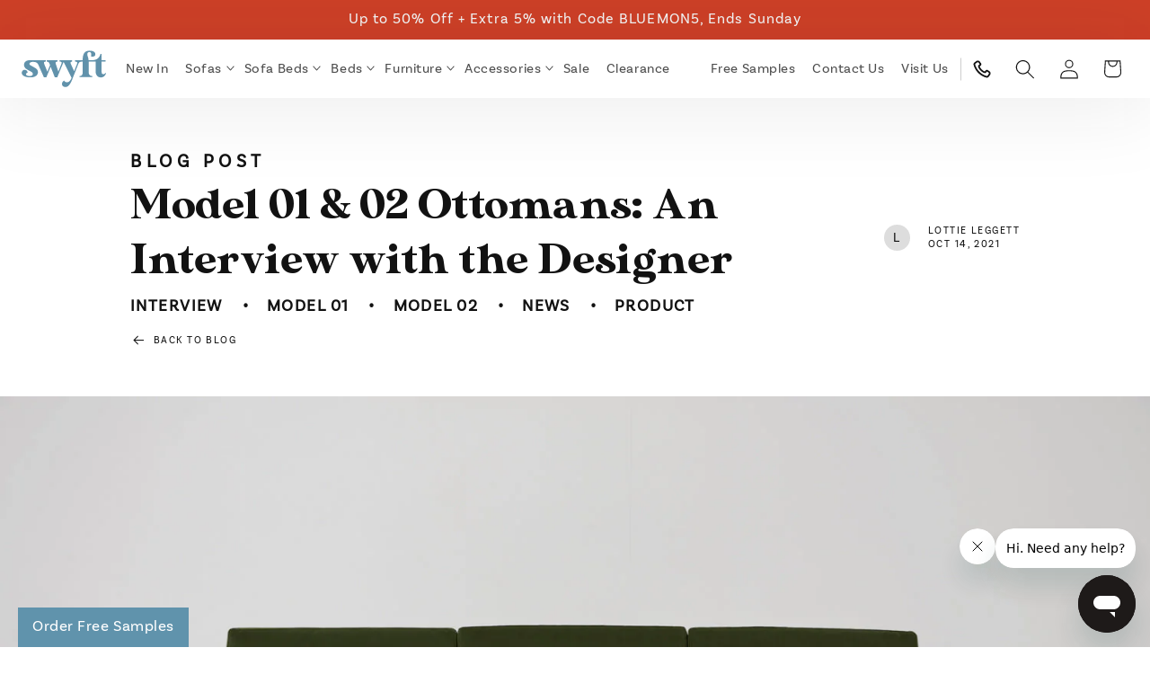

--- FILE ---
content_type: text/html; charset=utf-8
request_url: https://swyfthome.com/blogs/lifestyle/model-01-02-footstools-an-interview-with-the-designer
body_size: 90013
content:
<!doctype html>
<html class="js" lang="en">

  
  <head>
    
    <!-- Start of Shoplift scripts -->
    <!-- 2025-11-04T17:03:36.8534411Z -->
<style>.shoplift-hide { opacity: 0 !important; }</style>
<style id="sl-preview-bar-hide">#preview-bar-iframe, #PBarNextFrameWrapper { display: none !important; }</style>
<script type="text/javascript">(function(rootPath, template, themeRole, themeId, isThemePreview){ /* Generated on 2026-01-21T14:15:07.7637970Z */var gt=Object.defineProperty;var mt=(R,x,V)=>x in R?gt(R,x,{enumerable:!0,configurable:!0,writable:!0,value:V}):R[x]=V;var w=(R,x,V)=>mt(R,typeof x!="symbol"?x+"":x,V);(function(){"use strict";var R=document.createElement("style");R.textContent=`#shoplift-preview-control{position:fixed;max-width:332px;height:56px;background-color:#141414;z-index:9999;bottom:20px;display:flex;border-radius:8px;box-shadow:13px 22px 7px #0000,9px 14px 7px #00000003,5px 8px 6px #0000000d,2px 4px 4px #00000017,1px 1px 2px #0000001a,0 0 #0000001a;align-items:center;margin:0 auto;left:16px;right:16px;opacity:0;transform:translateY(20px);visibility:hidden;transition:opacity .4s ease-in-out,transform .4s ease-in-out,visibility 0s .4s}#shoplift-preview-control.visible{opacity:1;transform:translateY(0);visibility:visible;transition:opacity .4s ease-in-out,transform .4s ease-in-out,visibility 0s 0s}#shoplift-preview-control *{font-family:Inter,sans-serif;color:#fff;box-sizing:border-box;font-size:16px}#shoplift-preview-variant-title{font-weight:400;line-height:140%;font-size:16px;text-align:start;letter-spacing:-.16px;flex-grow:1;text-wrap:nowrap;overflow:hidden;text-overflow:ellipsis}#shoplift-preview-variant-selector{position:relative;display:block;padding:6px 0;height:100%;min-width:0;flex:1 1 auto}#shoplift-preview-variant-menu-trigger{border:none;cursor:pointer;width:100%;background-color:transparent;padding:0 16px;border-left:1px solid #333;border-right:1px solid #333;height:100%;display:flex;align-items:center;justify-content:start;gap:8px}#shoplift-preview-variant-selector .menu-variant-label{width:24px;height:24px;border-radius:50%;padding:6px;display:flex;justify-content:center;align-items:center;font-size:12px;font-style:normal;font-weight:600;line-height:100%;letter-spacing:-.12px;flex-shrink:0}#shoplift-preview-variant-selector .preview-variant-menu{position:absolute;bottom:110%;transform:translate3d(0,20px,0);visibility:hidden;pointer-events:none;opacity:0;cursor:pointer;background-color:#141414;border:1px solid #141414;border-radius:6px;width:100%;max-height:156px;overflow-y:auto;box-shadow:0 8px 16px #0003;z-index:1;transition:opacity .3s ease-in-out,transform .3s ease-in-out,visibility 0s .3s}#shoplift-preview-variant-selector .preview-variant-menu.preview-variant-menu__visible{visibility:visible;pointer-events:auto;opacity:100;transform:translateZ(0);transition:opacity .3s ease-in-out,transform .3s ease-in-out,visibility 0s 0s}@media screen and (max-width: 400px){#shoplift-preview-variant-selector .preview-variant-menu{position:fixed;left:0;right:0;width:auto;bottom:110%}}#shoplift-preview-variant-selector .preview-variant-menu .preview-variant-menu--item{padding:12px 16px;display:flex;overflow:hidden}#shoplift-preview-variant-selector .preview-variant-menu .preview-variant-menu--item .menu-variant-label{margin-right:6px}#shoplift-preview-variant-selector .preview-variant-menu .preview-variant-menu--item span{overflow:hidden;text-overflow:ellipsis;text-wrap:nowrap;white-space:nowrap;color:#f6f6f6;font-size:14px;font-style:normal;font-weight:500}#shoplift-preview-variant-selector .preview-variant-menu .preview-variant-menu--item:hover{background-color:#545454}#shoplift-preview-variant-selector .preview-variant-menu .preview-variant-menu--item:last-of-type{border-bottom-left-radius:6px;border-bottom-right-radius:6px}#shoplift-preview-variant-selector .preview-variant-menu .preview-variant-menu--item:first-of-type{border-top-left-radius:6px;border-top-right-radius:6px}#shoplift-preview-control div:has(#shoplift-exit-preview-button){padding:0 16px}#shoplift-exit-preview-button{padding:6px 8px;font-weight:500;line-height:75%;border-radius:4px;background-color:transparent;border:none;text-decoration:none}#shoplift-exit-preview-button:hover{cursor:pointer;background-color:#333}`,document.head.appendChild(R);var x=" daum[ /]| deusu/| yadirectfetcher|(?:^|[^g])news(?!sapphire)|(?<! (?:channel/|google/))google(?!(app|/google| pixel))|(?<! cu)bots?(?:\\b|_)|(?<!(?: ya| yandex|^job|inapp;) ?)search|(?<!(?:lib))http|(?<![hg]m)score|@[a-z][\\w-]+\\.|\\(\\)|\\.com|\\b\\d{13}\\b|^<|^[\\w \\.\\-\\(?:\\):]+(?:/v?\\d+(?:\\.\\d+)?(?:\\.\\d{1,10})*?)?(?:,|$)|^[^ ]{50,}$|^\\d+\\b|^\\w+/[\\w\\(\\)]*$|^active|^ad muncher|^amaya|^avsdevicesdk/|^biglotron|^bot|^bw/|^clamav[ /]|^client/|^cobweb/|^custom|^ddg[_-]android|^discourse|^dispatch/\\d|^downcast/|^duckduckgo|^facebook|^getright/|^gozilla/|^hobbit|^hotzonu|^hwcdn/|^jeode/|^jetty/|^jigsaw|^microsoft bits|^movabletype|^mozilla/\\d\\.\\d \\(compatible;?\\)$|^mozilla/\\d\\.\\d \\w*$|^navermailapp|^netsurf|^offline|^owler|^postman|^python|^rank|^read|^reed|^rest|^rss|^snapchat|^space bison|^svn|^swcd |^taringa|^thumbor/|^track|^valid|^w3c|^webbandit/|^webcopier|^wget|^whatsapp|^wordpress|^xenu link sleuth|^yahoo|^yandex|^zdm/\\d|^zoom marketplace/|^{{.*}}$|admin|analyzer|archive|ask jeeves/teoma|bit\\.ly/|bluecoat drtr|browsex|burpcollaborator|capture|catch|check|chrome-lighthouse|chromeframe|classifier|clean|cloud|crawl|cypress/|dareboost|datanyze|dejaclick|detect|dmbrowser|download|evc-batch/|feed|firephp|gomezagent|headless|httrack|hubspot marketing grader|hydra|ibisbrowser|images|insight|inspect|iplabel|ips-agent|java(?!;)|library|mail\\.ru/|manager|measure|neustar wpm|node|nutch|offbyone|optimize|pageburst|pagespeed|parser|perl|phantomjs|pingdom|powermarks|preview|proxy|ptst[ /]\\d|reputation|resolver|retriever|rexx;|rigor|rss\\b|scan|scrape|server|sogou|sparkler/|speedcurve|spider|splash|statuscake|synapse|synthetic|tools|torrent|trace|transcoder|url|virtuoso|wappalyzer|watch|webglance|webkit2png|whatcms/|zgrab",V=/bot|spider|crawl|http|lighthouse/i,D;function W(){if(D instanceof RegExp)return D;try{D=new RegExp(x,"i")}catch{D=V}return D}function J(c){return!!c&&W().test(c)}class M{constructor(){w(this,"timestamp");this.timestamp=new Date}}class Y extends M{constructor(e,i,s){super();w(this,"type");w(this,"testId");w(this,"hypothesisId");this.type=3,this.testId=e,this.hypothesisId=i,this.timestamp=s}}class Z extends M{constructor(e){super();w(this,"type");w(this,"path");this.type=4,this.path=e}}class Q extends M{constructor(e){super();w(this,"type");w(this,"cart");this.type=5,this.cart=e}}class N extends Error{constructor(){super();w(this,"isBot");this.isBot=!0}}function X(c,t,e){for(const i of t.selectors){const s=c.querySelectorAll(i.cssSelector);for(let r=0;r<s.length;r++)e(t.testId,t.hypothesisId)}q(c,t,(i,s,r,n,o)=>o(s,r),e)}function L(c,t,e){for(const i of t.selectors)U(c,t.testId,t.hypothesisId,i,e??(()=>{}));q(c,t,U,e??(()=>{}))}function F(c){return c.urlPatterns.reduce((t,e)=>{switch(e.operator){case"contains":return t+`.*${e}.*`;case"endsWith":return t+`.*${e}`;case"startsWith":return t+`${e}.*`}},"")}function q(c,t,e,i){new MutationObserver(()=>{for(const r of t.selectors)e(c,t.testId,t.hypothesisId,r,i)}).observe(c.documentElement,{childList:!0,subtree:!0})}function U(c,t,e,i,s){const r=c.querySelectorAll(i.cssSelector);for(let n=0;n<r.length;n++){let o=r.item(n);if(o instanceof HTMLElement&&o.dataset.shoplift!==""){o.dataset.shoplift="";for(const a of i.actions.sort(at))o=tt(c,i.cssSelector,o,a)}}return r.length>0&&s?(s(t,e),!0):!1}function tt(c,t,e,i){switch(i.type){case"innerHtml":e.innerHTML=i.value;break;case"attribute":et(e,i.scope,i.value);break;case"css":it(c,t,i.value);break;case"js":st(c,e,i);break;case"copy":return rt(e);case"remove":ot(e);break;case"move":nt(e,parseInt(i.value));break}return e}function et(c,t,e){c.setAttribute(t,e)}function it(c,t,e){var s;const i=c.createElement("style");i.innerHTML=`${t} { ${e} }`,(s=c.getElementsByTagName("head")[0])==null||s.appendChild(i)}function st(c,t,e){Function("document","element",`"use strict"; ${e.value}`)(c,t)}function rt(c){const t=c.cloneNode(!0);if(!c.parentNode)throw"Can't copy node outside of DOM";return c.parentNode.insertBefore(t,c.nextSibling),t}function ot(c){c.remove()}function nt(c,t){if(t===0)return;const e=Array.prototype.slice.call(c.parentElement.children).indexOf(c),i=Math.min(Math.max(e+t,0),c.parentElement.children.length-1);c.parentElement.children.item(i).insertAdjacentElement(t>0?"afterend":"beforebegin",c)}function at(c,t){return z(c)-z(t)}function z(c){return c.type==="copy"||c.type==="remove"?0:1}var k=(c=>(c[c.Template=0]="Template",c[c.Theme=1]="Theme",c[c.UrlRedirect=2]="UrlRedirect",c[c.Script=3]="Script",c[c.Dom=4]="Dom",c[c.Price=5]="Price",c))(k||{});const lt="data:image/svg+xml,%3csvg%20width='12'%20height='12'%20viewBox='0%200%2012%2012'%20fill='none'%20xmlns='http://www.w3.org/2000/svg'%3e%3cpath%20d='M9.96001%207.90004C9.86501%207.90004%209.77001%207.86504%209.69501%207.79004L6.43501%204.53004C6.19501%204.29004%205.80501%204.29004%205.56501%204.53004L2.30501%207.79004C2.16001%207.93504%201.92001%207.93504%201.77501%207.79004C1.63001%207.64504%201.63001%207.40504%201.77501%207.26004L5.03501%204.00004C5.56501%203.47004%206.43001%203.47004%206.96501%204.00004L10.225%207.26004C10.37%207.40504%2010.37%207.64504%2010.225%207.79004C10.15%207.86004%2010.055%207.90004%209.96001%207.90004Z'%20fill='white'/%3e%3c/svg%3e",ct="data:image/svg+xml,%3csvg%20width='14'%20height='24'%20viewBox='0%200%2014%2024'%20fill='none'%20xmlns='http://www.w3.org/2000/svg'%3e%3cpath%20d='M12.3976%2014.5255C12.2833%2013.8788%2012.0498%2013.3024%2011.6952%2012.7961C11.3416%2012.2898%2010.9209%2011.8353%2010.4353%2011.4317C9.94868%2011.0291%209.43546%2010.6488%208.89565%2010.292C8.48487%2010.049%208.09577%209.78565%207.72637%209.50402C7.35697%209.2224%207.08016%208.89503%206.89694%208.51987C6.71273%208.14471%206.67826%207.69533%206.79055%207.1697C6.86345%206.83216%206.97476%206.54647%207.12351%206.31162C7.27324%206.07778%207.47124%205.89986%207.7175%205.77684C7.96377%205.65483%208.21989%205.59383%208.48389%205.59383C8.88087%205.59383%209.17639%205.7016%209.3734%205.91714C9.56943%206.13268%209.68271%206.42345%209.71424%206.78946C9.74576%207.15547%209.72015%207.55401%209.63839%207.98509C9.55663%208.41617%209.43645%208.84724%209.27687%209.27934L13.5127%208.80149C13.9638%207.52656%2014.1017%206.42447%2013.9264%205.49725C13.751%204.56901%2013.2664%203.85122%2012.4724%203.34491C12.239%203.19648%2011.9779%203.07041%2011.6893%202.96569L12.0026%201.50979L9.86397%200L7.3875%201.50979L7.11169%202.78878C6.65166%202.8874%206.21724%203.01957%205.8114%203.19038C4.85292%203.594%204.06684%204.15115%203.45117%204.86385C2.83452%205.57655%202.42571%206.40108%202.22378%207.33847C2.06616%208.06947%202.04942%208.70796%202.17551%209.25087C2.30061%209.7948%202.52028%2010.2828%202.8355%2010.7139C3.14974%2011.145%203.51816%2011.5344%203.93977%2011.881C4.36039%2012.2288%204.782%2012.5521%205.20164%2012.851C5.68334%2013.1702%206.13844%2013.5169%206.56497%2013.8921C6.99052%2014.2672%207.31954%2014.7125%207.55004%2015.228C7.78055%2015.7445%207.81502%2016.3769%207.65347%2017.1262C7.56482%2017.5389%207.43676%2017.8765%207.27028%2018.1388C7.10381%2018.4011%206.89596%2018.5983%206.64772%2018.7295C6.3985%2018.8606%206.12071%2018.9267%205.8114%2018.9267C5.21641%2018.9267%204.79776%2018.6034%204.62833%2018.1632C4.4589%2017.7229%204.47367%2017.2583%204.60075%2016.5639C4.72782%2015.8705%205.05092%2015.1395%205.37107%2014.3699H1.17665C1.17665%2014.3699%200.207341%2016.1115%200.0310135%2017.6762C-0.0655232%2018.5302%200.0635208%2019.2653%200.41519%2019.8844C0.76686%2020.5036%201.33032%2020.9814%202.10655%2021.319C2.39222%2021.443%202.7104%2021.5447%203.05813%2021.623L2.54589%2024H7.17473L7.7047%2021.5386C8.08493%2021.442%208.43857%2021.3231%208.76562%2021.1787C9.73985%2020.7476%2010.52%2020.1427%2011.1071%2019.3649C11.6932%2018.5871%2012.0873%2017.7291%2012.2892%2016.7917C12.4744%2015.9295%2012.5099%2015.1741%2012.3966%2014.5275L12.3976%2014.5255Z'%20fill='white'/%3e%3c/svg%3e";async function dt(c){let t=c.replace(/-/g,"+").replace(/_/g,"/");for(;t.length%4;)t+="=";const e=atob(t),i=Uint8Array.from(e,n=>n.charCodeAt(0)),s=new Blob([i]).stream().pipeThrough(new DecompressionStream("gzip")),r=await new Response(s).text();return JSON.parse(r)}function O(c,t){return typeof t=="string"&&/\d{4}-\d{2}-\d{2}T\d{2}:\d{2}:\d{2}.\d+(?:Z|[+-]\d+)/.test(t)?new Date(t):t}function H(c,t){return t}function E(c,t=!1,e=!1,i=","){const s=c/100;if(e){const n=Math.round(s).toLocaleString("en-US");return i!==","?n.replace(/,/g,i):n}else{const r=t?",":".",n=s.toFixed(2).split("."),o=parseInt(n[0],10),a=n[1]??"00",l=o.toLocaleString("en-US");return i!==","?`${l.replace(/,/g,i)}${r}${a}`:t?`${l.replace(/,/g,".")}${r}${a}`:`${l}${r}${a}`}}function $(c,t,e,i){const s=t.replace("{{amount}}",E(c,!1,!1)).replace("{{amount_no_decimals}}",E(c,!1,!0)).replace("{{amount_with_comma_separator}}",E(c,!0,!1)).replace("{{amount_no_decimals_with_comma_separator}}",E(c,!0,!0)).replace("{{amount_with_space_separator}}",E(c,!1,!1," ")).replace("{{amount_no_decimals_with_space_separator}}",E(c,!1,!0," ")).replace("{{amount_with_apostrophe_separator}}",E(c,!1,!1,"'")).replace("{{amount_no_decimals_with_apostrophe_separator}}",E(c,!1,!0,"'")).replace("{{amount_with_period_and_space_separator}}",E(c,!1,!1,". ")).replace("{{amount_no_decimals_with_period_and_space_separator}}",E(c,!1,!0,". "));return i?`${s} ${e}`:s}function B(c){return c.replace(/[^\d.,\s-]/g,"").trim()}function ht(c){const t=new Map;for(const[e,i,s]of c.v)t.set(e,{priceInCents:i,compareAtPriceInCents:s});return t}function pt(c,t,e,i){const{priceInCents:s,compareAtPriceInCents:r}=e,{mf:n,c:o,cce:a}=i;if(c.getAttribute("data-sl-attribute-p")===t)c.innerHTML=$(s,n,o,a);else if(c.getAttribute("data-sl-attribute-cap")===t)r<=0||r<=s?c.remove():c.innerHTML=$(r,n,o,a);else if(c.getAttribute("data-sl-attribute-discount")===t&&!(r<=0||r<=s)){const h=Math.round((r-s)/r*100),u=B($(r-s,n,o,!1)),p=c.getAttribute("data-sl-format")||"percent";p==="percent"?c.textContent=`-${h}%`:p==="amount"?c.textContent=`-${u}`:p==="both"&&(c.textContent=`-${h}% (-${u})`)}}function ut(c){const t=[],e={id:"url-pattern",operator:"contains",value:"/"};for(const[i,s,r]of c.v){t.push({id:`p-${i}`,cssSelector:`[data-sl-attribute-p="${i}"]`,urlPatterns:[e],actions:[{id:`p-action-${i}`,type:"innerHtml",scope:"price",value:$(s,c.mf,c.c,c.cce)}]});const n=r<=0||r<=s;if(t.push({id:`cap-${i}`,cssSelector:`[data-sl-attribute-cap="${i}"]`,urlPatterns:[e],actions:[{id:`cap-action-${i}`,type:n?"remove":"innerHtml",scope:"compare-at-price",value:n?"":$(r,c.mf,c.c,c.cce)}]}),!n&&r>s){const o=Math.round((r-s)/r*100),a=B($(r-s,c.mf,c.c,!1));t.push({id:`d-${i}`,cssSelector:`[data-sl-attribute-discount="${i}"]`,urlPatterns:[e],actions:[{id:`d-action-${i}`,type:"js",scope:null,value:`(function(doc, el) {              var format = el.getAttribute('data-sl-format') || 'percent';              if (format === 'percent') {                el.textContent = '-${o}%';              } else if (format === 'amount') {                el.textContent = '-${a}';              } else if (format === 'both') {                el.textContent = '-${o}% (-${a})';              }            })`}]})}}return t}let G=!1;class ft{constructor(t,e,i,s,r,n,o,a,l,h,u){w(this,"DATA_SL_ATTRIBUTE_P","data-sl-attribute-p");w(this,"DATA_SL_TEST_ID","data-sl-test-id");w(this,"VIEWPORT_TRACK_THRESHOLD",.5);w(this,"temporarySessionKey","Shoplift_Session");w(this,"essentialSessionKey","Shoplift_Essential");w(this,"analyticsSessionKey","Shoplift_Analytics");w(this,"priceSelectorsSessionKey","Shoplift_PriceSelectors");w(this,"legacySessionKey");w(this,"cssHideClass");w(this,"testConfigs");w(this,"inactiveTestConfigs");w(this,"testsFilteredByAudience");w(this,"sendPageView");w(this,"shopliftDebug");w(this,"gaConfig");w(this,"getCountryTimeout");w(this,"state");w(this,"shopifyAnalyticsId");w(this,"cookie",document.cookie);w(this,"isSyncing",!1);w(this,"isSyncingGA",!1);w(this,"fetch");w(this,"localStorageSet");w(this,"localStorageGet");w(this,"sessionStorageSet",window.sessionStorage.setItem.bind(window.sessionStorage));w(this,"sessionStorageGet",window.sessionStorage.getItem.bind(window.sessionStorage));w(this,"urlParams",new URLSearchParams(window.location.search));w(this,"device");w(this,"logHistory");w(this,"activeViewportObservers",new Map);w(this,"_priceTestProductIds",null);this.shop=t,this.host=e,this.eventHost=i,this.disableReferrerOverride=a,this.logHistory=[],this.legacySessionKey=`SHOPLIFT_SESSION_${this.shop}`,this.cssHideClass=s?"shoplift-hide":"",this.testConfigs=h.map(d=>({...d,startAt:new Date(d.startAt),statusHistory:d.statusHistory.map(v=>({...v,createdAt:new Date(v.createdAt)}))})),this.inactiveTestConfigs=u,this.sendPageView=!!r,this.shopliftDebug=n===!0,this.gaConfig=o!=={"sendEvents":true,"mode":"gtag"}?o:{sendEvents:!1},this.fetch=window.fetch.bind(window),this.localStorageSet=window.localStorage.setItem.bind(window.localStorage),this.localStorageGet=window.localStorage.getItem.bind(window.localStorage);const p=this.getDeviceType();this.device=p!=="tablet"?p:"mobile",this.state=this.loadState(),this.shopifyAnalyticsId=this.getShopifyAnalyticsId(),this.testsFilteredByAudience=h.filter(d=>d.status=="active"),this.getCountryTimeout=l===1000?1e3:l,this.log("State Loaded",JSON.stringify(this.state))}deriveCategoryFromExistingTests(){if(!this.state.temporary.testCategory&&this.state.essential.visitorTests.length>0){const t=this.state.essential.visitorTests.some(e=>{if(!e.hypothesisId)return!1;const i=this.getHypothesis(e.hypothesisId);return i&&["theme","basicScript","price"].includes(i.type)});this.state.temporary.testCategory=t?"global":"conditional",this.persistTemporaryState(),this.log("Derived test category from existing visitorTests: %s",this.state.temporary.testCategory)}}async init(){var t;try{if(this.log("Shoplift script initializing"),window.Shopify&&window.Shopify.designMode){this.log("Skipping script for design mode");return}if(window.location.href.includes("slScreenshot=true")){this.log("Skipping script for screenshot");return}if(window.location.hostname.endsWith(".edgemesh.com")){this.log("Skipping script for preview");return}if(window.location.href.includes("isShopliftMerchant")){const i=this.urlParams.get("isShopliftMerchant")==="true";this.log("Setting merchant session to %s",i),this.state.temporary.isMerchant=i,this.persistTemporaryState()}if(this.state.temporary.isMerchant){this.log("Setting up preview for merchant"),typeof window.shoplift!="object"&&this.setShopliftStub(),this.state.temporary.previewConfig||this.hidePage(),await this.initPreview(),(t=document.querySelector("#sl-preview-bar-hide"))==null||t.remove();return}if(this.state.temporary.previewConfig=void 0,J(navigator.userAgent))return;if(navigator.userAgent.includes("Chrome/118")){this.log("Random: %o",[Math.random(),Math.random(),Math.random()]);const i=await this.makeRequest({url:`${this.eventHost}/api/v0/events/ip`,method:"get"}).then(s=>s==null?void 0:s.json());this.log(`IP: ${i}`),this.makeRequest({url:`${this.eventHost}/api/v0/logs`,method:"post",data:JSON.stringify(this.debugState(),H)}).catch()}if(this.shopifyAnalyticsId=this.getShopifyAnalyticsId(),this.monitorConsentChange(),this.checkForThemePreview())return;if(!this.disableReferrerOverride&&this.state.temporary.originalReferrer!=null){this.log(`Overriding referrer from '${document.referrer}' to '${this.state.temporary.originalReferrer}'`);const i=this.state.temporary.originalReferrer;delete this.state.temporary.originalReferrer,this.persistTemporaryState(),Object.defineProperty(document,"referrer",{get:()=>i,enumerable:!0,configurable:!0})}if(await this.refreshVisitor(this.shopifyAnalyticsId),await this.handleVisitorTest()){this.log("Redirecting for visitor test");return}this.setShoplift(),this.showPage(),this.ensureCartAttributesForExistingPriceTests(!1),await this.finalize(),console.log("SHOPLIFT SCRIPT INITIALIZED!")}catch(e){if(e instanceof N)return;throw e}finally{typeof window.shoplift!="object"&&this.setShopliftStub()}}getVariantColor(t){switch(t){case"a":return{text:"#141414",bg:"#E2E2E2"};case"b":return{text:"rgba(255, 255, 255, 1)",bg:"rgba(37, 99, 235, 1)"}}}getDefaultVariantTitle(t){return t.title?t.title:t.type==="price"?t.isControl?"Original prices":"Variant prices":t.isControl?"Original":"Untitled variant "+t.label.toUpperCase()}async initPreview(){const t=this.urlParams.get("previewConfig");if(t){this.state.temporary.previewConfig=void 0,this.log("Setting up the preview"),this.log("Found preview config, writing to temporary state");const e=await dt(t);if(this.state.temporary.previewConfig=e,this.state.temporary.previewConfig.testTypeCategory===k.Price){this.hidePage(!0);const s=this.state.temporary.previewConfig;let r=`${this.host}/api/dom-selectors/${s.storeId}/${s.testId}/${s.isDraft||!1}`;s.shopifyProductId&&(r+=`?productId=${s.shopifyProductId}`);const n=await this.makeJsonRequest({method:"get",url:r}).catch(o=>(this.log("Error getting domSelectors",o),null));s.variants.forEach(o=>{var a;return o.domSelectors=(a=n[o.id])==null?void 0:a.domSelectors})}this.persistTemporaryState();const i=new URL(window.location.toString());i.searchParams.delete("previewConfig"),this.queueRedirect(i)}else if(this.state.temporary.previewConfig){this.showPage();const e=this.state.temporary.previewConfig;e.testTypeCategory===k.Template&&this.handleTemplatePreview(e)&&this.initPreviewControls(e),e.testTypeCategory===k.UrlRedirect&&this.handleUrlPreview(e)&&this.initPreviewControls(e),e.testTypeCategory===k.Script&&this.handleScriptPreview(e)&&this.initPreviewControls(e),e.testTypeCategory===k.Price&&await this.handlePricePreview(e)&&this.initPreviewControls(e)}}initPreviewControls(t){document.addEventListener("DOMContentLoaded",()=>{const e=t.variants.find(v=>v.id===t.currentVariant),i=(e==null?void 0:e.label)||"a",s=t.variants,r=document.createElement("div");r.id="shoplift-preview-control";const n=document.createElement("div"),o=document.createElement("img");o.src=ct,o.height=24,o.width=14,n.style.padding="0 16px",n.style.lineHeight="100%",n.appendChild(o),r.appendChild(n);const a=document.createElement("div");a.id="shoplift-preview-variant-selector";const l=document.createElement("button");l.id="shoplift-preview-variant-menu-trigger";const h=document.createElement("div");h.className="menu-variant-label",h.style.backgroundColor=this.getVariantColor(i).bg,h.style.color=this.getVariantColor(i).text,h.innerText=i.toUpperCase(),l.appendChild(h);const u=document.createElement("span");if(u.id="shoplift-preview-variant-title",u.innerText=e?this.getDefaultVariantTitle(e):"Untitled variant "+i.toUpperCase(),l.appendChild(u),s.length>1){const v=document.createElement("img");v.src=lt,v.width=12,v.height=12,v.style.height="12px",v.style.width="12px",l.appendChild(v);const T=document.createElement("div");T.className="preview-variant-menu";for(const m of t.variants.filter(C=>C.id!==t.currentVariant)){const C=document.createElement("div");C.className="preview-variant-menu--item";const A=document.createElement("div");A.className="menu-variant-label",A.style.backgroundColor=this.getVariantColor(m.label).bg,A.style.color=this.getVariantColor(m.label).text,A.style.flexShrink="0",A.innerText=m.label.toUpperCase(),C.appendChild(A);const y=document.createElement("span");y.innerText=this.getDefaultVariantTitle(m),C.appendChild(y),C.addEventListener("click",()=>{this.pickVariant(m.id)}),T.appendChild(C)}a.appendChild(T),l.addEventListener("click",()=>{T.className!=="preview-variant-menu preview-variant-menu__visible"?T.classList.add("preview-variant-menu__visible"):T.classList.remove("preview-variant-menu__visible")}),document.addEventListener("click",m=>{m.target instanceof Element&&!l.contains(m.target)&&T.className==="preview-variant-menu preview-variant-menu__visible"&&T.classList.remove("preview-variant-menu__visible")})}else l.style.pointerEvents="none",h.style.margin="0";a.appendChild(l),r.appendChild(a);const p=document.createElement("div"),d=document.createElement("button");d.id="shoplift-exit-preview-button",d.innerText="Exit",p.appendChild(d),d.addEventListener("click",()=>{this.exitPreview()}),r.appendChild(p),document.body.appendChild(r),requestAnimationFrame(()=>{r.classList.add("visible")})}),this.ensureCartAttributesForExistingPriceTests(!0)}pickVariant(t){var e,i,s,r;if(this.state.temporary.previewConfig){const n=this.state.temporary.previewConfig,o=new URL(window.location.toString());if(n.testTypeCategory===k.UrlRedirect){const a=(e=n.variants.find(l=>l.id===n.currentVariant))==null?void 0:e.redirectUrl;if(o.pathname===a){const l=(i=n.variants.find(h=>h.id===t))==null?void 0:i.redirectUrl;l&&(o.pathname=l)}}if(n.testTypeCategory===k.Template){const a=(s=n.variants.find(l=>l.id===n.currentVariant))==null?void 0:s.pathName;if(a&&o.pathname===a){const l=(r=n.variants.find(h=>h.id===t))==null?void 0:r.pathName;l&&l!==a&&(o.pathname=l)}}n.currentVariant=t,this.persistTemporaryState(),this.queueRedirect(o)}}exitPreview(){var e,i,s,r;const t=new URL(window.location.toString());if(((e=this.state.temporary.previewConfig)==null?void 0:e.testTypeCategory)===k.Template&&t.searchParams.delete("view"),((i=this.state.temporary.previewConfig)==null?void 0:i.testTypeCategory)===k.Script&&t.searchParams.delete("slVariant"),((s=this.state.temporary.previewConfig)==null?void 0:s.testTypeCategory)===k.UrlRedirect){const o=this.state.temporary.previewConfig.variants.filter(l=>!l.isControl&&l.redirectUrl!==null).map(l=>l.redirectUrl),a=(r=this.state.temporary.previewConfig.variants.find(l=>l.label==="a"))==null?void 0:r.redirectUrl;o.includes(t.pathname)&&a&&(t.pathname=a)}this.state.temporary.previewConfig=void 0,this.persistTemporaryState(),this.hidePage(),this.queueRedirect(t)}handleTemplatePreview(t){const e=t.currentVariant,i=t.variants.find(a=>a.id===e);if(!i)return!1;const s=t.variants.find(a=>a.isControl);if(!s)return!1;this.log("Setting up template preview for type",s.type);const r=new URL(window.location.toString()),n=r.searchParams.get("view"),o=i.type===s.type;return!o&&!i.isControl&&template.suffix===s.affix&&this.typeFromTemplate()===s.type&&i.pathName!==null?(this.log("Hit control template type, redirecting to the variant url"),this.hidePage(),r.pathname=i.pathName,this.queueRedirect(r),!0):(!i.isControl&&this.typeFromTemplate()==i.type&&template.suffix===s.affix&&o&&n!==(i.affix||"__DEFAULT__")&&(this.log("Template type and affix match control, updating the view param"),r.searchParams.delete("view"),this.log("Setting the new viewParam to",i.affix||"__DEFAULT__"),this.hidePage(),r.searchParams.set("view",i.affix||"__DEFAULT__"),this.queueRedirect(r)),n!==null&&n!==i.affix&&(r.searchParams.delete("view"),this.hidePage(),this.queueRedirect(r)),!0)}handleUrlPreview(t){var n;const e=t.currentVariant,i=t.variants.find(o=>o.id===e),s=(n=t.variants.find(o=>o.isControl))==null?void 0:n.redirectUrl;if(!i)return!1;this.log("Setting up URL redirect preview");const r=new URL(window.location.toString());return r.pathname===s&&!i.isControl&&i.redirectUrl!==null&&(this.log("Url matches control, redirecting"),this.hidePage(),r.pathname=i.redirectUrl,this.queueRedirect(r)),!0}handleScriptPreview(t){const e=t.currentVariant,i=t.variants.find(n=>n.id===e);if(!i)return!1;this.log("Setting up script preview");const s=new URL(window.location.toString());return s.searchParams.get("slVariant")!==i.id&&(this.log("current id doesn't match the variant, redirecting"),s.searchParams.delete("slVariant"),this.log("Setting the new slVariantParam"),this.hidePage(),s.searchParams.set("slVariant",i.id),this.queueRedirect(s)),!0}async handlePricePreview(t){const e=t.currentVariant,i=t.variants.find(s=>s.id===e);return i?(this.log("Setting up price preview"),i.domSelectors&&i.domSelectors.length>0&&(L(document,{testId:t.testId,hypothesisId:i.id,selectors:i.domSelectors}),this.ensureCartAttributesForExistingPriceTests(!0)),!0):!1}async finalize(){const t=await this.getCartState();t!==null&&this.queueCartUpdate(t),this.pruneStateAndSave(),await this.syncAllEvents()}setShoplift(){this.log("Setting up public API");const e=this.urlParams.get("slVariant")==="true",i=e?null:this.urlParams.get("slVariant");window.shoplift={isHypothesisActive:async s=>{if(this.log("Script checking variant for hypothesis '%s'",s),e)return this.log("Forcing variant for hypothesis '%s'",s),!0;if(i!==null)return this.log("Forcing hypothesis '%s'",i),s===i;const r=this.testConfigs.find(o=>o.hypotheses.some(a=>a.id===s));if(!r)return this.log("No test found for hypothesis '%s'",s),!1;const n=this.state.essential.visitorTests.find(o=>o.testId===r.id);return n?(this.log("Active visitor test found",s),n.hypothesisId===s):(await this.manuallySplitVisitor(r),this.testConfigs.some(o=>o.hypotheses.some(a=>a.id===s&&this.state.essential.visitorTests.some(l=>l.hypothesisId===a.id))))},setAnalyticsConsent:async s=>{await this.onConsentChange(s,!0)},getVisitorData:()=>({visitor:this.state.analytics.visitor,visitorTests:this.state.essential.visitorTests.filter(s=>!s.isInvalid).map(s=>{const{shouldSendToGa:r,savedAt:n,...o}=s;return o})})}}setShopliftStub(){this.log("Setting up stubbed public API");const e=this.urlParams.get("slVariant")==="true",i=e?null:this.urlParams.get("slVariant");window.shoplift={isHypothesisActive:s=>Promise.resolve(e||s===i),setAnalyticsConsent:()=>Promise.resolve(),getVisitorData:()=>({visitor:null,visitorTests:[]})}}async manuallySplitVisitor(t){this.log("Starting manual split for test '%s'",t.id),await this.handleVisitorTest([t]),this.saveState(),this.syncAllEvents()}async handleVisitorTest(t){await this.filterTestsByAudience(this.testConfigs,this.state.analytics.visitor??this.buildBaseVisitor(),this.state.essential.visitorTests),this.deriveCategoryFromExistingTests(),this.clearStaleReservations();let e=t?t.filter(i=>this.testsFilteredByAudience.some(s=>s.id===i.id)):[...this.testsForUrl(this.testsFilteredByAudience),...this.domTestsForUrl(this.testsFilteredByAudience)];try{if(e.length===0)return this.log("No tests found"),!1;this.log("Checking for existing visitor test on page");const i=this.getCurrentVisitorHypothesis(e);if(i){this.log("Found current visitor test");const a=this.considerRedirect(i);return a&&(this.log("Redirecting for current visitor test"),this.redirect(i)),a}const s=this.getReservationForCurrentPage();if(s){this.log("Found matching reservation for current page: %s",s.testId);const a=this.getHypothesis(s.hypothesisId);if(a){a.type!=="price"&&this.realizeReservationForCriteria(s.entryCriteriaKey);const l=this.considerRedirect(a);return l&&this.redirect(a),l}}this.log("No active test relation for test page");const r=this.testsForUrl(this.inactiveTestConfigs.filter(a=>this.testIsPaused(a)&&a.hypotheses.some(l=>this.state.essential.visitorTests.some(h=>h.hypothesisId===l.id)))).map(a=>a.id);if(r.length>0)return this.log("Visitor has paused tests for test page, skipping test assignment: %o",r),!1;if(!this.state.temporary.testCategory){const a=this.testsFilteredByAudience.filter(h=>this.isGlobalEntryCriteria(this.getEntryCriteriaKey(h))),l=this.testsFilteredByAudience.filter(h=>!this.isGlobalEntryCriteria(this.getEntryCriteriaKey(h)));if(this.log("Category dice roll - global tests: %o, conditional tests: %o",a.map(h=>({id:h.id,title:h.title,criteria:this.getEntryCriteriaKey(h)})),l.map(h=>({id:h.id,title:h.title,criteria:this.getEntryCriteriaKey(h)}))),a.length>0&&l.length>0){const h=a.length,u=l.length,p=h+u,d=Math.random()*p;this.state.temporary.testCategory=d<h?"global":"conditional",this.log("Category dice roll: rolled %.2f of %d (global weight: %d, conditional weight: %d), selected '%s'",d,p,h,u,this.state.temporary.testCategory)}else a.length>0?(this.state.temporary.testCategory="global",this.log("Only global tests available, setting category to global")):(this.state.temporary.testCategory="conditional",this.log("Only conditional tests available, setting category to conditional"));this.persistTemporaryState()}const n=this.state.temporary.testCategory;if(this.log("Visitor test category: %s",n),n==="global"){const a=this.testsFilteredByAudience.filter(l=>!this.isGlobalEntryCriteria(this.getEntryCriteriaKey(l)));for(const l of a)this.markTestAsBlocked(l,"category:global");e=e.filter(l=>this.isGlobalEntryCriteria(this.getEntryCriteriaKey(l)))}else{const a=this.testsFilteredByAudience.filter(l=>this.isGlobalEntryCriteria(this.getEntryCriteriaKey(l)));for(const l of a)this.markTestAsBlocked(l,"category:conditional");e=e.filter(l=>!this.isGlobalEntryCriteria(this.getEntryCriteriaKey(l)))}if(e.length===0)return this.log("No tests remaining after category filter"),!1;this.createReservations(e);const o=this.getReservationForCurrentPage();if(o&&!o.isRealized){const a=this.getHypothesis(o.hypothesisId);if(a){a.type!=="price"&&this.realizeReservationForCriteria(o.entryCriteriaKey);const l=this.considerRedirect(a);return l&&(this.log("Redirecting for new test"),this.redirect(a)),l}}return!1}finally{this.includeInDomTests(),this.saveState()}}includeInDomTests(){this.applyControlForAudienceFilteredPriceTests();const t=this.getDomTestsForCurrentUrl(),e=this.getVisitorDomHypothesis(t);for(const i of t){this.log("Evaluating dom test '%s'",i.id);const s=i.hypotheses.some(d=>d.type==="price");if(this.state.essential.visitorTests.find(d=>d.testId===i.id&&d.isInvalid&&!d.hypothesisId)){if(this.log("Visitor is blocked from test '%s', applying control prices if price test",i.id),s){const d=i.hypotheses.find(v=>v.isControl);d!=null&&d.priceData&&(this.applyPriceTestWithMapLookup(i.id,d,[d],()=>{this.log("Control prices applied for blocked visitor, no metrics tracked")}),this.updatePriceTestHiddenInputs(i.id,"control",!1))}continue}const n=this.getReservationForTest(i.id);let o=null,a=!1;const l=e.find(d=>i.hypotheses.some(v=>d.id===v.id));if(n)o=this.getHypothesis(n.hypothesisId)??null,this.log("Using reserved hypothesis '%s' for test '%s'",n.hypothesisId,i.id);else if(l)o=l,this.log("Using existing hypothesis assignment for test '%s'",i.id);else if(s){const d=this.visitorActiveTestTypeWithReservations();d?(a=!0,this.log("Visitor already in test type '%s', treating as non-test for price test '%s'",d,i.id)):o=this.pickHypothesis(i)}else o=this.pickHypothesis(i);if(a&&s){const d=i.hypotheses.find(v=>v.isControl);d!=null&&d.priceData&&(this.log("Applying control prices for non-test visitor on price test '%s' (Map-based)",i.id),this.applyPriceTestWithMapLookup(i.id,d,[d],()=>{this.log("Control prices applied for non-test visitor, no metrics tracked")}),this.updatePriceTestHiddenInputs(i.id,"control",!1));continue}if(!o){this.log("Failed to pick hypothesis for test");continue}const h=i.bayesianRevision??4,u=o.type==="price",p=h>=5;if(u&&p){if(this.log(`Price test with Map-based lookup (v${h}): ${i.id}`),!o.priceData){this.log("No price data for hypothesis '%s', skipping",o.id);continue}const d=o.isControl?"control":"variant";this.log(`Setting up Map-based price test for ${d} (test: ${i.id})`),this.applyPriceTestWithMapLookup(i.id,o,i.hypotheses,v=>{const T=this.getReservationForTest(v);T&&!T.isRealized&&T.entryCriteriaKey?this.realizeReservationForCriteria(T.entryCriteriaKey):this.queueAddVisitorToTest(v,o),this.saveState(),this.queuePageView(window.location.pathname),this.syncAllEvents()});continue}if(u&&!p){this.log(`Price test without viewport tracking (v${h}): ${i.id}`);const d=this.getDomSelectorsForHypothesis(o);if(d.length===0)continue;L(document,{testId:i.id,hypothesisId:o.id,selectors:d},v=>{this.queueAddVisitorToTest(v,o),this.saveState(),this.queuePageView(window.location.pathname),this.syncAllEvents()});continue}if(!o.domSelectors||o.domSelectors.length===0){this.log("No selectors found, skipping hypothesis");continue}L(document,{testId:i.id,hypothesisId:o.id,selectors:o.domSelectors},d=>{this.queueAddVisitorToTest(d,o),this.saveState(),this.queuePageView(window.location.pathname),this.syncAllEvents()})}}considerRedirect(t){if(this.log("Considering redirect for hypothesis '%s'",t.id),t.isControl)return this.log("Skipping redirect for control"),!1;if(t.type==="basicScript"||t.type==="manualScript")return this.log("Skipping redirect for script test"),!1;const e=this.state.essential.visitorTests.find(n=>n.hypothesisId===t.id),i=new URL(window.location.toString()),r=new URLSearchParams(window.location.search).get("view");if(t.type==="theme"){if(!(t.themeId===themeId)){if(this.log("Theme id '%s' is not hypothesis theme ID '%s'",t.themeId,themeId),e&&e.themeId!==t.themeId&&(e.themeId===themeId||!this.isThemePreview()))this.log("On old theme, redirecting and updating local visitor"),e.themeId=t.themeId;else if(this.isThemePreview())return this.log("On non-test theme, skipping redirect"),!1;return this.log("Hiding page to redirect for theme test"),this.hidePage(),!0}return!1}else if(t.type!=="dom"&&t.type!=="price"&&t.affix!==template.suffix&&t.affix!==r||t.redirectPath&&!i.pathname.endsWith(t.redirectPath))return this.log("Hiding page to redirect for template test"),this.hidePage(),!0;return this.log("Not redirecting"),!1}redirect(t){if(this.log("Redirecting to hypothesis '%s'",t.id),t.isControl)return;const e=new URL(window.location.toString());if(e.searchParams.delete("view"),t.redirectPath){const i=RegExp("^(/w{2}-w{2})/").exec(e.pathname);if(i&&i.length>1){const s=i[1];e.pathname=`${s}${t.redirectPath}`}else e.pathname=t.redirectPath}else t.type==="theme"?(e.searchParams.set("_ab","0"),e.searchParams.set("_fd","0"),e.searchParams.set("_sc","1"),e.searchParams.set("preview_theme_id",t.themeId.toString())):t.type!=="urlRedirect"&&e.searchParams.set("view",t.affix);this.queueRedirect(e)}async refreshVisitor(t){if(t===null||!this.state.essential.isFirstLoad||!this.testConfigs.some(i=>i.visitorOption!=="all"))return;this.log("Refreshing visitor"),this.hidePage();const e=await this.getVisitor(t);e&&e.id&&this.updateLocalVisitor(e)}buildBaseVisitor(){return{shopifyAnalyticsId:this.shopifyAnalyticsId,device:this.device,country:null,...this.state.essential.initialState}}getInitialState(){const t=this.getUTMValue("utm_source")??"",e=this.getUTMValue("utm_medium")??"",i=this.getUTMValue("utm_campaign")??"",s=this.getUTMValue("utm_content")??"",r=window.document.referrer,n=this.device;return{createdAt:new Date,utmSource:t,utmMedium:e,utmCampaign:i,utmContent:s,referrer:r,device:n}}checkForThemePreview(){var t,e;return this.log("Checking for theme preview"),window.location.hostname.endsWith(".shopifypreview.com")?(this.log("on shopify preview domain"),this.clearThemeBar(!0,!1,this.state),(t=document.querySelector("#sl-preview-bar-hide"))==null||t.remove(),!1):this.isThemePreview()?this.state.essential.visitorTests.some(i=>i.isThemeTest&&i.hypothesisId!=null&&this.getHypothesis(i.hypothesisId)&&i.themeId===themeId)?(this.log("On active theme test, removing theme bar"),this.clearThemeBar(!1,!0,this.state),!1):this.state.essential.visitorTests.some(i=>i.isThemeTest&&i.hypothesisId!=null&&!this.getHypothesis(i.hypothesisId)&&i.themeId===themeId)?(this.log("Visitor is on an inactive theme test, redirecting to main theme"),this.redirectToMainTheme(),!0):this.state.essential.isFirstLoad?(this.log("No visitor found on theme preview, redirecting to main theme"),this.redirectToMainTheme(),!0):this.inactiveTestConfigs.some(i=>i.hypotheses.some(s=>s.themeId===themeId))?(this.log("Current theme is an inactive theme test, redirecting to main theme"),this.redirectToMainTheme(),!0):this.testConfigs.some(i=>i.hypotheses.some(s=>s.themeId===themeId))?(this.log("Falling back to clearing theme bar"),this.clearThemeBar(!1,!0,this.state),!1):(this.log("No tests on current theme, skipping script"),this.clearThemeBar(!0,!1,this.state),(e=document.querySelector("#sl-preview-bar-hide"))==null||e.remove(),!0):(this.log("Not on theme preview"),this.clearThemeBar(!0,!1,this.state),!1)}redirectToMainTheme(){this.hidePage();const t=new URL(window.location.toString());t.searchParams.set("preview_theme_id",""),this.queueRedirect(t)}testsForUrl(t){const e=new URL(window.location.href),i=this.typeFromTemplate();return t.filter(s=>s.hypotheses.some(r=>r.type!=="dom"&&r.type!=="price"&&(r.isControl&&r.type===i&&r.affix===template.suffix||r.type==="theme"||r.isControl&&r.type==="urlRedirect"&&r.redirectPath&&e.pathname.endsWith(r.redirectPath)||r.type==="basicScript"))&&(s.ignoreTestViewParameterEnforcement||!e.searchParams.has("view")||s.hypotheses.map(r=>r.affix).includes(e.searchParams.get("view")??"")))}domTestsForUrl(t){const e=new URL(window.location.href);return t.filter(i=>i.hypotheses.some(s=>s.type!=="dom"&&s.type!=="price"?!1:s.type==="price"&&s.priceData&&s.priceData.v.length>0?!0:s.domSelectors&&s.domSelectors.some(r=>new RegExp(F(r)).test(e.toString()))))}async filterTestsByAudience(t,e,i){const s=[];let r=e.country;!r&&t.some(n=>n.requiresCountry&&!i.some(o=>o.testId===n.id))&&(this.log("Hiding page to check geoip"),this.hidePage(),r=await this.makeJsonRequest({method:"get",url:`${this.eventHost}/api/v0/visitors/get-country`,signal:AbortSignal.timeout(this.getCountryTimeout)}).catch(n=>(this.log("Error getting country",n),null)));for(const n of t){if(this.log("Checking audience for test '%s'",n.id),this.state.essential.visitorTests.some(l=>l.testId===n.id&&l.hypothesisId==null)){console.log(`Skipping blocked test '${n.id}'`);continue}const o=this.visitorCreatedDuringTestActive(n.statusHistory);(i.some(l=>l.testId===n.id&&(n.device==="all"||n.device===e.device&&n.device===this.device))||this.isTargetAudience(n,e,o,r))&&(this.log("Visitor is in audience for test '%s'",n.id),s.push(n))}this.testsFilteredByAudience=s}isTargetAudience(t,e,i,s){const r=this.getChannel(e);return(t.device==="all"||t.device===e.device&&t.device===this.device)&&(t.visitorOption==="all"||t.visitorOption==="new"&&i||t.visitorOption==="returning"&&!i)&&(t.targetAudiences.length===0||t.targetAudiences.reduce((n,o)=>n||o.reduce((a,l)=>a&&l(e,i,r,s),!0),!1))}visitorCreatedDuringTestActive(t){let e="";for(const i of t){if(this.state.analytics.visitor!==null&&this.state.analytics.visitor.createdAt<i.createdAt||this.state.essential.initialState.createdAt<i.createdAt)break;e=i.status}return e==="active"}getDomTestsForCurrentUrl(){return this.domTestsForUrl(this.testsFilteredByAudience)}getCurrentVisitorHypothesis(t){return t.flatMap(e=>e.hypotheses).find(e=>e.type!=="dom"&&e.type!=="price"&&this.state.essential.visitorTests.some(i=>i.hypothesisId===e.id))}getVisitorDomHypothesis(t){return t.flatMap(e=>e.hypotheses).filter(e=>(e.type==="dom"||e.type==="price")&&this.state.essential.visitorTests.some(i=>i.hypothesisId===e.id))}getHypothesis(t){return this.testConfigs.filter(e=>e.hypotheses.some(i=>i.id===t)).map(e=>e.hypotheses.find(i=>i.id===t))[0]}getDomSelectorsForHypothesis(t){if(!t)return[];if(t.domSelectors&&t.domSelectors.length>0)return t.domSelectors;if(t.priceData){const e=`${this.priceSelectorsSessionKey}_${t.id}`;try{const s=sessionStorage.getItem(e);if(s){const r=JSON.parse(s);return t.domSelectors=r,this.log("Loaded %d price selectors from cache for hypothesis '%s'",r.length,t.id),r}}catch{}const i=ut(t.priceData);t.domSelectors=i;try{sessionStorage.setItem(e,JSON.stringify(i)),this.log("Generated and cached %d price selectors for hypothesis '%s'",i.length,t.id)}catch{this.log("Generated %d price selectors for hypothesis '%s' (cache unavailable)",i.length,t.id)}return i}return[]}hasThemeTest(t){return t.some(e=>e.hypotheses.some(i=>i.type==="theme"))}hasTestThatIsNotThemeTest(t){return t.some(e=>e.hypotheses.some(i=>i.type!=="theme"&&i.type!=="dom"&&i.type!=="price"))}hasThemeAndOtherTestTypes(t){return this.hasThemeTest(t)&&this.hasTestThatIsNotThemeTest(t)}testIsPaused(t){return t.status==="paused"||t.status==="incompatible"||t.status==="suspended"}visitorActiveTestType(){const t=this.state.essential.visitorTests.filter(e=>this.testConfigs.some(i=>i.hypotheses.some(s=>s.id==e.hypothesisId)));return t.length===0?null:t.some(e=>e.isThemeTest)?"theme":"templateOrUrlRedirect"}getReservationType(t){return t==="price"||this.isTemplateTestType(t)?"deferred":"immediate"}isTemplateTestType(t){return["product","collection","landing","index","cart","search","blog","article","collectionList"].includes(t)}getEntryCriteriaKey(t){const e=t.hypotheses.find(i=>i.isControl);if(!e)return`unknown:${t.id}`;switch(e.type){case"theme":return"global:theme";case"basicScript":return"global:autoApi";case"price":return"global:price";case"manualScript":return`conditional:manualApi:${t.id}`;case"urlRedirect":return`conditional:url:${e.redirectPath||"unknown"}`;default:return`conditional:template:${e.type}`}}isGlobalEntryCriteria(t){return t.startsWith("global:")}groupTestsByEntryCriteria(t){const e=new Map;for(const i of t){const s=this.getEntryCriteriaKey(i),r=e.get(s)||[];r.push(i),e.set(s,r)}return e}doesCurrentPageMatchEntryCriteria(t){if(this.isGlobalEntryCriteria(t))return!0;if(t==="conditional:manualApi")return!1;if(t.startsWith("conditional:url:")){const e=t.replace("conditional:url:","");return window.location.pathname.endsWith(e)}if(t.startsWith("conditional:template:")){const e=t.replace("conditional:template:","");return this.typeFromTemplate()===e}return!1}hasActiveReservation(){const t=this.getActiveReservations();return Object.values(t).some(e=>!e.isRealized)}getActiveReservation(){const t=this.getActiveReservations();return Object.values(t).find(e=>!e.isRealized)??null}clearStaleReservations(){const t=this.state.temporary.testReservations;if(!t)return;let e=!1;for(const[i,s]of Object.entries(t)){const r=this.testConfigs.find(o=>o.id===s.testId);if(!r){this.log("Test '%s' no longer in config, clearing reservation for criteria '%s'",s.testId,i),delete t[i],e=!0;continue}if(r.status!=="active"){this.log("Test '%s' status is '%s', clearing reservation for criteria '%s'",s.testId,r.status,i),delete t[i],e=!0;continue}this.testsFilteredByAudience.some(o=>o.id===s.testId)||(this.log("Visitor no longer passes audience for test '%s', clearing reservation for criteria '%s'",s.testId,i),delete t[i],e=!0)}e&&this.persistTemporaryState()}createReservations(t){if(this.state.temporary.testReservations||(this.state.temporary.testReservations={}),this.state.temporary.rolledEntryCriteria||(this.state.temporary.rolledEntryCriteria=[]),this.state.temporary.testCategory==="global"){this.createSingleReservation(t,"global");return}const i=t.filter(o=>this.doesCurrentPageMatchEntryCriteria(this.getEntryCriteriaKey(o))),s=t.filter(o=>!this.doesCurrentPageMatchEntryCriteria(this.getEntryCriteriaKey(o)));this.log("Conditional tests split - matching current page: %d, not matching: %d",i.length,s.length),i.length>0&&this.log("Tests matching current page (same pool): %o",i.map(o=>({id:o.id,title:o.title,criteria:this.getEntryCriteriaKey(o)})));const r="conditional:current-page";if(i.length>0&&!this.state.temporary.rolledEntryCriteria.includes(r)){this.createSingleReservation(i,r);for(const o of i){const a=this.getEntryCriteriaKey(o);this.state.temporary.rolledEntryCriteria.includes(a)||this.state.temporary.rolledEntryCriteria.push(a)}}const n=this.groupTestsByEntryCriteria(s);for(const[o,a]of n){if(this.state.temporary.rolledEntryCriteria.includes(o)){this.log("Already rolled for criteria '%s', skipping",o);continue}if(a.some(m=>this.state.essential.visitorTests.some(C=>C.testId===m.id))){this.log("Visitor already has VT for criteria '%s', skipping",o),this.state.temporary.rolledEntryCriteria.push(o);continue}const h=[...a].sort((m,C)=>m.id.localeCompare(C.id));this.log("Test dice roll for criteria '%s' - available tests: %o",o,h.map(m=>({id:m.id,title:m.title})));const u=Math.floor(Math.random()*h.length),p=h[u];this.log("Test dice roll: picked index %d of %d, selected test '%s' (%s)",u+1,a.length,p.id,p.title);const d=this.pickHypothesis(p);if(!d){this.log("No hypothesis picked for test '%s'",p.id);continue}const v=this.getReservationType(d.type),T={testId:p.id,hypothesisId:d.id,testType:d.type,reservationType:v,isThemeTest:d.type==="theme",themeId:d.themeId,createdAt:new Date,isRealized:!1,entryCriteriaKey:o};this.state.temporary.testReservations[o]=T,this.state.temporary.rolledEntryCriteria.push(o),this.log("Created %s reservation for test '%s' (criteria: %s)",v,p.id,o);for(const m of a)m.id!==p.id&&this.markTestAsBlocked(m,o)}this.persistTemporaryState()}createSingleReservation(t,e){if(this.state.temporary.rolledEntryCriteria.includes(e)){this.log("Already rolled for pool '%s', skipping",e);return}if(t.some(u=>this.state.essential.visitorTests.some(p=>p.testId===u.id&&!p.isInvalid))){this.log("Visitor already has VT for pool '%s', skipping",e),this.state.temporary.rolledEntryCriteria.push(e);return}if(t.length===0){this.log("No tests in pool '%s'",e);return}const s=[...t].sort((u,p)=>u.id.localeCompare(p.id));this.log("Test dice roll for pool '%s' - available tests: %o",e,s.map(u=>({id:u.id,title:u.title,criteria:this.getEntryCriteriaKey(u)})));const r=Math.floor(Math.random()*s.length),n=s[r];this.log("Test dice roll: picked index %d of %d, selected test '%s' (%s)",r,t.length,n.id,n.title);const o=this.pickHypothesis(n);if(!o){this.log("No hypothesis picked for test '%s'",n.id);return}const a=this.getReservationType(o.type),l=this.getEntryCriteriaKey(n),h={testId:n.id,hypothesisId:o.id,testType:o.type,reservationType:a,isThemeTest:o.type==="theme",themeId:o.themeId,createdAt:new Date,isRealized:!1,entryCriteriaKey:l};this.state.temporary.testReservations[l]=h,this.state.temporary.rolledEntryCriteria.push(e),this.log("Created %s reservation for test '%s' from pool '%s' (criteria: %s)",a,n.id,e,l);for(const u of t)u.id!==n.id&&this.markTestAsBlocked(u,`pool:${e}`);this.persistTemporaryState()}markTestAsBlocked(t,e){this.state.essential.visitorTests.some(i=>i.testId===t.id)||(this.log("Blocking visitor from test '%s' (reason: %s)",t.id,e),this.state.essential.visitorTests.push({createdAt:new Date,testId:t.id,hypothesisId:null,isThemeTest:t.hypotheses.some(i=>i.type==="theme"),shouldSendToGa:!1,isSaved:!0,isInvalid:!0,themeId:void 0}))}realizeReservationForCriteria(t){var s;const e=(s=this.state.temporary.testReservations)==null?void 0:s[t];if(!e)return this.log("No reservation found for criteria '%s'",t),!1;if(e.isRealized)return this.log("Reservation already realized for criteria '%s'",t),!1;if(this.state.essential.visitorTests.some(r=>r.testId===e.testId&&!r.isInvalid))return this.log("Visitor already assigned to test '%s'",e.testId),!1;const i=this.getHypothesis(e.hypothesisId);return i?(e.isRealized=!0,this.persistTemporaryState(),this.queueAddVisitorToTest(e.testId,i),this.saveState(),this.log("Realized reservation for test '%s' (criteria: %s)",e.testId,t),!0):(this.log("Hypothesis '%s' not found",e.hypothesisId),!1)}getActiveReservations(){return this.state.temporary.testReservations??{}}getReservationForCurrentPage(){const t=this.getActiveReservations();for(const[e,i]of Object.entries(t)){if(i.isRealized)continue;const s=this.testConfigs.find(r=>r.id===i.testId);if(!(!s||s.status!=="active")&&this.doesCurrentPageMatchEntryCriteria(e))return i}return null}getReservationForTest(t){const e=this.getActiveReservations();return Object.values(e).find(i=>i.testId===t)??null}getReservationTestType(){const t=this.getActiveReservations(),e=Object.values(t);if(e.length===0)return null;for(const i of e)if(i.isThemeTest)return"theme";for(const i of e)if(i.testType==="price")return"price";return e.some(i=>!i.isRealized)?"templateOrUrlRedirect":null}hasPriceTests(t){return t.some(e=>e.hypotheses.some(i=>i.type==="price"))}getPriceTestProductIds(){var e;if(this._priceTestProductIds)return this._priceTestProductIds;const t=new Set;for(const i of this.testConfigs)for(const s of i.hypotheses)if(s.type==="price"){for(const r of s.domSelectors||[]){const n=r.cssSelector.match(/data-sl-attribute-(?:p|cap)="(\d+)"/);n!=null&&n[1]&&t.add(n[1])}if((e=s.priceData)!=null&&e.v)for(const[r]of s.priceData.v)t.add(r)}return this._priceTestProductIds=t,this.log("Built price test product ID cache with %d products",t.size),t}isProductInAnyPriceTest(t){return this.getPriceTestProductIds().has(t)}visitorActiveTestTypeWithReservations(){const t=this.getActiveReservations();for(const r of Object.values(t)){if(r.isThemeTest)return"theme";if(r.testType==="price")return"price"}if(Object.values(t).some(r=>!r.isRealized)){if(this.state.temporary.testCategory==="global")for(const n of Object.values(t)){if(n.testType==="theme")return"theme";if(n.testType==="price")return"price";if(n.testType==="basicScript")return"theme"}return"templateOrUrlRedirect"}const i=this.state.essential.visitorTests.filter(r=>!r.isInvalid&&this.testConfigs.some(n=>n.hypotheses.some(o=>o.id===r.hypothesisId)));return i.length===0?null:i.some(r=>{const n=this.getHypothesis(r.hypothesisId);return(n==null?void 0:n.type)==="price"})?"price":i.some(r=>r.isThemeTest)?"theme":"templateOrUrlRedirect"}applyControlForAudienceFilteredPriceTests(){const t=this.testConfigs.filter(s=>s.status==="active"&&s.hypotheses.some(r=>r.type==="price"));if(t.length===0)return;const e=this.testsFilteredByAudience.filter(s=>s.hypotheses.some(r=>r.type==="price")),i=t.filter(s=>!e.some(r=>r.id===s.id));if(i.length!==0){this.log("Found %d price tests filtered by audience, applying control selectors",i.length);for(const s of i){const r=s.hypotheses.find(l=>l.isControl),n=this.getDomSelectorsForHypothesis(r);if(n.length===0){this.log("No control selectors for audience-filtered price test '%s'",s.id);continue}const o=new URL(window.location.href);n.some(l=>{try{return new RegExp(F(l)).test(o.toString())}catch{return!1}})&&(this.log("Applying control selectors for audience-filtered price test '%s'",s.id),L(document,{testId:s.id,hypothesisId:r.id,selectors:n},()=>{this.log("Control selectors applied for audience-filtered visitor, no metrics tracked")}),this.updatePriceTestHiddenInputs(s.id,"control",!1))}}}pickHypothesis(t){let e=Math.random();const i=t.hypotheses.reduce((r,n)=>r+n.visitorCount,0);return t.hypotheses.sort((r,n)=>r.isControl?n.isControl?0:-1:n.isControl?1:0).reduce((r,n)=>{if(r!==null)return r;const a=t.hypotheses.reduce((l,h)=>l&&h.visitorCount>20,!0)?n.visitorCount/i-n.trafficPercentage:0;return e<=n.trafficPercentage-a?n:(e-=n.trafficPercentage,null)},null)}typeFromTemplate(){switch(template.type){case"collection-list":return"collectionList";case"page":return"landing";case"article":case"blog":case"cart":case"collection":case"index":case"product":case"search":return template.type;default:return null}}queueRedirect(t){this.saveState(),this.disableReferrerOverride||(this.log(`Saving temporary referrer override '${document.referrer}'`),this.state.temporary.originalReferrer=document.referrer,this.persistTemporaryState()),window.setTimeout(()=>window.location.assign(t),0),window.setTimeout(()=>void this.syncAllEvents(),2e3)}async syncAllEvents(){const t=async()=>{if(this.isSyncing){window.setTimeout(()=>void(async()=>await t())(),500);return}try{this.isSyncing=!0,this.syncGAEvents(),await this.syncEvents()}finally{this.isSyncing=!1}};await t()}async syncEvents(){var i,s;if(!this.state.essential.consentApproved||!this.shopifyAnalyticsId||this.state.analytics.queue.length===0)return;const t=this.state.analytics.queue.length,e=this.state.analytics.queue.splice(0,t);this.log("Syncing %s events",t);try{const r={shop:this.shop,visitorDetails:{shopifyAnalyticsId:this.shopifyAnalyticsId,device:((i=this.state.analytics.visitor)==null?void 0:i.device)??this.device,country:((s=this.state.analytics.visitor)==null?void 0:s.country)??null,...this.state.essential.initialState},events:this.state.essential.visitorTests.filter(o=>!o.isInvalid&&!o.isSaved&&o.hypothesisId!=null).map(o=>new Y(o.testId,o.hypothesisId,o.createdAt)).concat(e)};await this.sendEvents(r);const n=await this.getVisitor(this.shopifyAnalyticsId);n!==null&&this.updateLocalVisitor(n);for(const o of this.state.essential.visitorTests.filter(a=>!a.isInvalid&&!a.isSaved))o.isSaved=!0,o.savedAt=Date.now()}catch{this.state.analytics.queue.splice(0,0,...e)}finally{this.saveState()}}syncGAEvents(){if(!this.gaConfig.sendEvents){if(G)return;G=!0,this.log("UseGtag is false — skipping GA Events");return}if(this.isSyncingGA){this.log("Already syncing GA - skipping GA events");return}const t=this.state.essential.visitorTests.filter(e=>e.shouldSendToGa);t.length!==0&&(this.isSyncingGA=!0,this.log("Syncing %s GA Events",t.length),Promise.allSettled(t.map(e=>this.sendGAEvent(e))).then(()=>this.log("All gtag events sent")).finally(()=>this.isSyncingGA=!1))}sendGAEvent(t){return new Promise(e=>{this.log("Sending GA Event for test %s, hypothesis %s",t.testId,t.hypothesisId);const i=()=>{this.log("GA acknowledged event for hypothesis %s",t.hypothesisId),t.shouldSendToGa=!1,this.persistEssentialState(),e()},s={exp_variant_string:`SL-${t.testId}-${t.hypothesisId}`};this.shopliftDebug&&Object.assign(s,{debug_mode:!0});function r(n,o,a){window.dataLayer=window.dataLayer||[],window.dataLayer.push(arguments)}this.gaConfig.mode==="gtag"?r("event","experience_impression",{...s,event_callback:i}):(window.dataLayer=window.dataLayer||[],window.dataLayer.push({event:"experience_impression",...s,eventCallback:i}))})}updateLocalVisitor(t){let e;({visitorTests:e,...this.state.analytics.visitor}=t),this.log("updateLocalVisitor - server returned %d tests: %o",e.length,e.map(s=>({testId:s.testId,hypothesisId:s.hypothesisId,isInvalid:s.isInvalid}))),this.log("updateLocalVisitor - local has %d tests: %o",this.state.essential.visitorTests.length,this.state.essential.visitorTests.map(s=>({testId:s.testId,hypothesisId:s.hypothesisId,isSaved:s.isSaved,isInvalid:s.isInvalid})));const i=5*60*1e3;for(const s of this.state.essential.visitorTests.filter(r=>r.isSaved&&(!r.savedAt||Date.now()-r.savedAt>i)&&!e.some(n=>n.testId===r.testId)))this.log("updateLocalVisitor - marking LOCAL test as INVALID (isSaved && not in server): testId=%s, hypothesisId=%s",s.testId,s.hypothesisId),s.isInvalid=!0;for(const s of e){const r=this.state.essential.visitorTests.findIndex(o=>o.testId===s.testId);if(!(r!==-1))this.log("updateLocalVisitor - ADDING server test (not found locally): testId=%s, hypothesisId=%s",s.testId,s.hypothesisId),this.state.essential.visitorTests.push(s);else{const o=this.state.essential.visitorTests.at(r);this.log("updateLocalVisitor - REPLACING local test with server test: testId=%s, local hypothesisId=%s -> server hypothesisId=%s, local isInvalid=%s -> false",s.testId,o==null?void 0:o.hypothesisId,s.hypothesisId,o==null?void 0:o.isInvalid),s.isInvalid=!1,s.shouldSendToGa=(o==null?void 0:o.shouldSendToGa)??!1,s.testType=o==null?void 0:o.testType,s.assignedTo=o==null?void 0:o.assignedTo,s.testTitle=o==null?void 0:o.testTitle,this.state.essential.visitorTests.splice(r,1,s)}}this.log("updateLocalVisitor - FINAL local tests: %o",this.state.essential.visitorTests.map(s=>({testId:s.testId,hypothesisId:s.hypothesisId,isSaved:s.isSaved,isInvalid:s.isInvalid}))),this.state.analytics.visitor.storedAt=new Date}async getVisitor(t){try{return await this.makeJsonRequest({method:"get",url:`${this.eventHost}/api/v0/visitors/by-key/${this.shop}/${t}`})}catch{return null}}async sendEvents(t){await this.makeRequest({method:"post",url:`${this.eventHost}/api/v0/events`,data:JSON.stringify(t)})}getUTMValue(t){const i=decodeURIComponent(window.location.search.substring(1)).split("&");for(let s=0;s<i.length;s++){const r=i[s].split("=");if(r[0]===t)return r[1]||null}return null}hidePage(t){this.log("Hiding page"),this.cssHideClass&&!window.document.documentElement.classList.contains(this.cssHideClass)&&(window.document.documentElement.classList.add(this.cssHideClass),t||setTimeout(this.removeAsyncHide(this.cssHideClass),2e3))}showPage(){this.cssHideClass&&this.removeAsyncHide(this.cssHideClass)()}getDeviceType(){function t(){let i=!1;return function(s){(/(android|bb\d+|meego).+mobile|avantgo|bada\/|blackberry|blazer|compal|elaine|fennec|hiptop|iemobile|ip(hone|od)|iris|kindle|lge |maemo|midp|mmp|mobile.+firefox|netfront|opera m(ob|in)i|palm( os)?|phone|p(ixi|re)\/|plucker|pocket|psp|series(4|6)0|symbian|treo|up\.(browser|link)|vodafone|wap|windows ce|xda|xiino/i.test(s)||/1207|6310|6590|3gso|4thp|50[1-6]i|770s|802s|a wa|abac|ac(er|oo|s\-)|ai(ko|rn)|al(av|ca|co)|amoi|an(ex|ny|yw)|aptu|ar(ch|go)|as(te|us)|attw|au(di|\-m|r |s )|avan|be(ck|ll|nq)|bi(lb|rd)|bl(ac|az)|br(e|v)w|bumb|bw\-(n|u)|c55\/|capi|ccwa|cdm\-|cell|chtm|cldc|cmd\-|co(mp|nd)|craw|da(it|ll|ng)|dbte|dc\-s|devi|dica|dmob|do(c|p)o|ds(12|\-d)|el(49|ai)|em(l2|ul)|er(ic|k0)|esl8|ez([4-7]0|os|wa|ze)|fetc|fly(\-|_)|g1 u|g560|gene|gf\-5|g\-mo|go(\.w|od)|gr(ad|un)|haie|hcit|hd\-(m|p|t)|hei\-|hi(pt|ta)|hp( i|ip)|hs\-c|ht(c(\-| |_|a|g|p|s|t)|tp)|hu(aw|tc)|i\-(20|go|ma)|i230|iac( |\-|\/)|ibro|idea|ig01|ikom|im1k|inno|ipaq|iris|ja(t|v)a|jbro|jemu|jigs|kddi|keji|kgt( |\/)|klon|kpt |kwc\-|kyo(c|k)|le(no|xi)|lg( g|\/(k|l|u)|50|54|\-[a-w])|libw|lynx|m1\-w|m3ga|m50\/|ma(te|ui|xo)|mc(01|21|ca)|m\-cr|me(rc|ri)|mi(o8|oa|ts)|mmef|mo(01|02|bi|de|do|t(\-| |o|v)|zz)|mt(50|p1|v )|mwbp|mywa|n10[0-2]|n20[2-3]|n30(0|2)|n50(0|2|5)|n7(0(0|1)|10)|ne((c|m)\-|on|tf|wf|wg|wt)|nok(6|i)|nzph|o2im|op(ti|wv)|oran|owg1|p800|pan(a|d|t)|pdxg|pg(13|\-([1-8]|c))|phil|pire|pl(ay|uc)|pn\-2|po(ck|rt|se)|prox|psio|pt\-g|qa\-a|qc(07|12|21|32|60|\-[2-7]|i\-)|qtek|r380|r600|raks|rim9|ro(ve|zo)|s55\/|sa(ge|ma|mm|ms|ny|va)|sc(01|h\-|oo|p\-)|sdk\/|se(c(\-|0|1)|47|mc|nd|ri)|sgh\-|shar|sie(\-|m)|sk\-0|sl(45|id)|sm(al|ar|b3|it|t5)|so(ft|ny)|sp(01|h\-|v\-|v )|sy(01|mb)|t2(18|50)|t6(00|10|18)|ta(gt|lk)|tcl\-|tdg\-|tel(i|m)|tim\-|t\-mo|to(pl|sh)|ts(70|m\-|m3|m5)|tx\-9|up(\.b|g1|si)|utst|v400|v750|veri|vi(rg|te)|vk(40|5[0-3]|\-v)|vm40|voda|vulc|vx(52|53|60|61|70|80|81|83|85|98)|w3c(\-| )|webc|whit|wi(g |nc|nw)|wmlb|wonu|x700|yas\-|your|zeto|zte\-/i.test(s.substr(0,4)))&&(i=!0)}(navigator.userAgent||navigator.vendor),i}function e(){let i=!1;return function(s){(/android|ipad|playbook|silk/i.test(s)||/1207|6310|6590|3gso|4thp|50[1-6]i|770s|802s|a wa|abac|ac(er|oo|s\-)|ai(ko|rn)|al(av|ca|co)|amoi|an(ex|ny|yw)|aptu|ar(ch|go)|as(te|us)|attw|au(di|\-m|r |s )|avan|be(ck|ll|nq)|bi(lb|rd)|bl(ac|az)|br(e|v)w|bumb|bw\-(n|u)|c55\/|capi|ccwa|cdm\-|cell|chtm|cldc|cmd\-|co(mp|nd)|craw|da(it|ll|ng)|dbte|dc\-s|devi|dica|dmob|do(c|p)o|ds(12|\-d)|el(49|ai)|em(l2|ul)|er(ic|k0)|esl8|ez([4-7]0|os|wa|ze)|fetc|fly(\-|_)|g1 u|g560|gene|gf\-5|g\-mo|go(\.w|od)|gr(ad|un)|haie|hcit|hd\-(m|p|t)|hei\-|hi(pt|ta)|hp( i|ip)|hs\-c|ht(c(\-| |_|a|g|p|s|t)|tp)|hu(aw|tc)|i\-(20|go|ma)|i230|iac( |\-|\/)|ibro|idea|ig01|ikom|im1k|inno|ipaq|iris|ja(t|v)a|jbro|jemu|jigs|kddi|keji|kgt( |\/)|klon|kpt |kwc\-|kyo(c|k)|le(no|xi)|lg( g|\/(k|l|u)|50|54|\-[a-w])|libw|lynx|m1\-w|m3ga|m50\/|ma(te|ui|xo)|mc(01|21|ca)|m\-cr|me(rc|ri)|mi(o8|oa|ts)|mmef|mo(01|02|bi|de|do|t(\-| |o|v)|zz)|mt(50|p1|v )|mwbp|mywa|n10[0-2]|n20[2-3]|n30(0|2)|n50(0|2|5)|n7(0(0|1)|10)|ne((c|m)\-|on|tf|wf|wg|wt)|nok(6|i)|nzph|o2im|op(ti|wv)|oran|owg1|p800|pan(a|d|t)|pdxg|pg(13|\-([1-8]|c))|phil|pire|pl(ay|uc)|pn\-2|po(ck|rt|se)|prox|psio|pt\-g|qa\-a|qc(07|12|21|32|60|\-[2-7]|i\-)|qtek|r380|r600|raks|rim9|ro(ve|zo)|s55\/|sa(ge|ma|mm|ms|ny|va)|sc(01|h\-|oo|p\-)|sdk\/|se(c(\-|0|1)|47|mc|nd|ri)|sgh\-|shar|sie(\-|m)|sk\-0|sl(45|id)|sm(al|ar|b3|it|t5)|so(ft|ny)|sp(01|h\-|v\-|v )|sy(01|mb)|t2(18|50)|t6(00|10|18)|ta(gt|lk)|tcl\-|tdg\-|tel(i|m)|tim\-|t\-mo|to(pl|sh)|ts(70|m\-|m3|m5)|tx\-9|up(\.b|g1|si)|utst|v400|v750|veri|vi(rg|te)|vk(40|5[0-3]|\-v)|vm40|voda|vulc|vx(52|53|60|61|70|80|81|83|85|98)|w3c(\-| )|webc|whit|wi(g |nc|nw)|wmlb|wonu|x700|yas\-|your|zeto|zte\-/i.test(s.substr(0,4)))&&(i=!0)}(navigator.userAgent||navigator.vendor),i}return t()?"mobile":e()?"tablet":"desktop"}removeAsyncHide(t){return()=>{t&&window.document.documentElement.classList.remove(t)}}async getCartState(){try{let t=await this.makeJsonRequest({method:"get",url:`${window.location.origin}/cart.js`});return t===null||(t.note===null&&(t=await this.makeJsonRequest({method:"post",url:`${window.location.origin}/cart/update.js`,data:JSON.stringify({note:""})})),t==null)?null:{token:t.token,total_price:t.total_price,total_discount:t.total_discount,currency:t.currency,items_subtotal_price:t.items_subtotal_price,items:t.items.map(e=>({quantity:e.quantity,variant_id:e.variant_id,key:e.key,price:e.price,final_line_price:e.final_line_price,sku:e.sku,product_id:e.product_id}))}}catch(t){return this.log("Error sending cart info",t),null}}ensureCartAttributesForExistingPriceTests(t){try{if(this.log("Checking visitor assignments for active price tests"),t&&this.state.temporary.previewConfig){const e=this.state.temporary.previewConfig;this.log("Using preview config for merchant:",e.testId);let i="variant";if(e.variants&&e.variants.length>0){const s=e.variants.find(r=>r.id===e.currentVariant);s&&s.isControl&&(i="control")}this.log("Merchant preview - updating hidden inputs:",e.testId,i),this.updatePriceTestHiddenInputs(e.testId,i,!0);return}for(const e of this.state.essential.visitorTests){const i=this.testConfigs.find(n=>n.id===e.testId);if(!i){this.log("Test config not found:",e.testId);continue}const s=i.hypotheses.find(n=>n.id===e.hypothesisId);if(!s||s.type!=="price")continue;const r=s.isControl?"control":"variant";this.log("Updating hidden inputs for price test:",e.testId,r),this.updatePriceTestHiddenInputs(e.testId,r,t)}}catch(e){this.log("Error ensuring cart attributes for existing price tests:",e)}}updatePriceTestHiddenInputs(t,e,i){try{this.cleanupPriceTestObservers();const s=`${t}:${e}:${i?"t":"f"}`,r=y=>{var g;const f=y.getAttribute("data-sl-pid");if(!f)return!0;if(i&&this.state.temporary.previewConfig){const S=this.state.temporary.previewConfig,I=e==="control"?"a":"b",P=S.variants.find(_=>_.label===I);if(!P)return!1;for(const _ of P.domSelectors||[]){const j=_.cssSelector.match(/data-sl-attribute-(?:p|cap)="(\d+)"/);if(j){const K=j[1];if(this.log(`Extracted ID from selector: ${K}, comparing to: ${f}`),K===f)return this.log("Product ID match found in preview config:",f,"variant:",P.label),!0}else this.log(`Could not extract ID from selector: ${_.cssSelector}`)}return this.log("No product ID match in preview config for:",f,"variant:",I),!1}const b=this.testConfigs.find(S=>S.id===t);if(!b)return this.log("Test config not found for testId:",t),!1;for(const S of b.hypotheses||[]){for(const I of S.domSelectors||[]){const P=I.cssSelector.match(/data-sl-attribute-(?:p|cap)="(\d+)"/);if(P&&P[1]===f)return this.log("Product ID match found in domSelectors:",f,"for test:",t),!0}if((g=S.priceData)!=null&&g.v){for(const I of S.priceData.v)if(I[0]===f)return this.log("Product ID match found in priceData:",f,"for test:",t),!0}}return this.log("No product ID match for:",f,"in test:",t),!1},n=new Set;let o=!1,a=null;const l=(y,f)=>{if(document.querySelectorAll("[data-sl-attribute-p]").forEach(g=>{if(g instanceof Element&&g.nodeType===Node.ELEMENT_NODE&&g.isConnected&&document.contains(g))try{y.observe(g,{childList:!0,subtree:!0,characterData:!0,characterDataOldValue:!0,attributes:!1})}catch(S){this.log(`Failed to observe element (${f}):`,S)}}),document.body&&document.body.isConnected)try{y.observe(document.body,{childList:!0,subtree:!0,characterData:!0,characterDataOldValue:!0,attributes:!1})}catch(g){this.log(`Failed to observe document.body (${f}):`,g)}},h=(y,f,b,g)=>{const S=y.filter(I=>{const P=I.cssSelector.match(/data-sl-attribute-(?:p|cap)="(\d+)"/);return P&&P[1]===g});this.log(`Applying ${b} DOM selectors, total: ${y.length}, filtered: ${S.length}`),S.length>0&&L(document,{testId:t,hypothesisId:f,selectors:S})},u=(y,f)=>{this.log(`Applying DOM selector changes for product ID: ${y}`),f.disconnect(),o=!0;try{if(i&&this.state.temporary.previewConfig){const b=e==="control"?"a":"b",g=this.state.temporary.previewConfig.variants.find(S=>S.label===b);if(!(g!=null&&g.domSelectors)){this.log(`No DOM selectors found for preview variant: ${b}`);return}h(g.domSelectors,g.id,"preview config",y)}else{const b=this.testConfigs.find(S=>S.id===t);if(!b){this.log(`No test config found for testId: ${t}`);return}const g=b.hypotheses.find(S=>e==="control"?S.isControl:!S.isControl);if(!(g!=null&&g.domSelectors)){this.log(`No DOM selectors found for assignment: ${e}`);return}h(g.domSelectors,g.id,"live config",y)}}finally{a!==null&&clearTimeout(a),a=window.setTimeout(()=>{o=!1,a=null,l(f,"reconnection"),this.log("Re-established innerHTML observer after DOM changes")},50)}},p=new MutationObserver(y=>{if(!o)for(const f of y){if(f.type!=="childList"&&f.type!=="characterData")continue;let b=f.target;f.type==="characterData"&&(b=f.target.parentElement||f.target.parentNode);let g=b,S=g.getAttribute("data-sl-attribute-p");for(;!S&&g.parentElement;)g=g.parentElement,S=g.getAttribute("data-sl-attribute-p");if(!S)continue;const I=g.innerHTML||g.textContent||"";let P="";f.type==="characterData"&&f.oldValue!==null&&(P=f.oldValue),this.log(`innerHTML changed on element with data-sl-attribute-p="${S}"`),P&&this.log(`Previous content: "${P}"`),this.log(`Current content: "${I}"`),u(S,p)}});l(p,"initial setup"),n.add(p);const d=new MutationObserver(y=>{y.forEach(f=>{f.addedNodes.forEach(b=>{if(b.nodeType===Node.ELEMENT_NODE){const g=b;T(g);const S=g.matches('input[name="properties[_slpt]"]')?[g]:g.querySelectorAll('input[name="properties[_slpt]"]');S.length>0&&this.log(`MutationObserver found ${S.length} new hidden input(s)`),S.forEach(I=>{const P=I.getAttribute("data-sl-pid");if(this.log(`MutationObserver checking new input with data-sl-pid="${P}"`),r(I))I.value!==s&&(I.value=s,this.log("Updated newly added hidden input:",s)),m(I);else{const _=I.getAttribute("data-sl-pid");_&&this.isProductInAnyPriceTest(_)?this.log("Preserving hidden input for product ID '%s' - belongs to a different price test",_):(I.remove(),this.log("Removed newly added non-matching hidden input for product ID:",_))}})}})})});n.add(d);const v=new MutationObserver(y=>{y.forEach(f=>{if(f.type==="attributes"&&f.attributeName==="data-sl-pid"){const b=f.target;if(this.log("AttributeObserver detected data-sl-pid attribute change on:",b.tagName),b.matches('input[name="properties[_slpt]"]')){const g=b,S=f.oldValue,I=g.getAttribute("data-sl-pid");this.log(`data-sl-pid changed from "${S}" to "${I}" - triggering payment placement updates`),r(g)?(g.value!==s&&(g.value=s,this.log("Updated hidden input after data-sl-pid change:",s)),I&&u(I,p),this.log("Re-running payment placement updates after variant change"),T(document.body)):I&&this.isProductInAnyPriceTest(I)?this.log("Preserving hidden input for product ID '%s' - belongs to a different price test",I):(g.remove(),this.log("Removed non-matching hidden input after data-sl-pid change:",I))}}})});n.add(v);const T=y=>{y.tagName==="SHOPIFY-PAYMENT-TERMS"&&(this.log("MutationObserver found new shopify-payment-terms element"),this.updateShopifyPaymentTerms(t,e));const f=y.querySelectorAll("shopify-payment-terms");f.length>0&&(this.log(`MutationObserver found ${f.length} shopify-payment-terms in added node`),this.updateShopifyPaymentTerms(t,e)),y.tagName==="AFTERPAY-PLACEMENT"&&(this.log("MutationObserver found new afterpay-placement element"),this.updateAfterpayPlacements(t,e,"afterpay"));const b=y.querySelectorAll("afterpay-placement");b.length>0&&(this.log(`MutationObserver found ${b.length} afterpay-placement in added node`),this.updateAfterpayPlacements(t,e,"afterpay")),y.tagName==="SQUARE-PLACEMENT"&&(this.log("MutationObserver found new square-placement element"),this.updateAfterpayPlacements(t,e,"square"));const g=y.querySelectorAll("square-placement");g.length>0&&(this.log(`MutationObserver found ${g.length} square-placement in added node`),this.updateAfterpayPlacements(t,e,"square")),y.tagName==="KLARNA-PLACEMENT"&&(this.log("MutationObserver found new klarna-placement element"),this.updateKlarnaPlacements(t,e));const S=y.querySelectorAll("klarna-placement");S.length>0&&(this.log(`MutationObserver found ${S.length} klarna-placement in added node`),this.updateKlarnaPlacements(t,e))},m=y=>{v.observe(y,{attributes:!0,attributeFilter:["data-sl-pid"],attributeOldValue:!0,subtree:!1});const f=y.getAttribute("data-sl-pid");this.log(`Started AttributeObserver on specific input with data-sl-pid="${f}"`)},C=()=>{const y=document.querySelectorAll('input[name="properties[_slpt]"]');this.log(`Found ${y.length} existing hidden inputs to check`),y.forEach(f=>{const b=f.getAttribute("data-sl-pid");this.log(`Checking existing input with data-sl-pid="${b}"`),r(f)?(f.value=s,this.log("Updated existing hidden input:",s),b&&(this.log("Applying initial DOM selector changes for existing product"),u(b,p)),m(f)):b&&this.isProductInAnyPriceTest(b)?this.log("Preserving hidden input for product ID '%s' - belongs to a different price test",b):(f.remove(),this.log("Removed non-matching hidden input for product ID:",b))})},A=()=>{document.body?(d.observe(document.body,{childList:!0,subtree:!0}),this.log("Started MutationObserver on document.body"),C(),T(document.body)):document.readyState==="loading"?document.addEventListener("DOMContentLoaded",()=>{document.body&&(d.observe(document.body,{childList:!0,subtree:!0}),this.log("Started MutationObserver after DOMContentLoaded"),C(),T(document.body))}):(this.log("Set timeout on observer"),setTimeout(A,10))};A(),window.__shopliftPriceTestObservers=n,window.__shopliftPriceTestValue=s,this.log("Set up DOM observer for price test hidden inputs")}catch(s){this.log("Error updating price test hidden inputs:",s)}}updateKlarnaPlacements(t,e){this.updatePlacementElements(t,e,"klarna-placement",(i,s)=>{i.setAttribute("data-purchase-amount",s.toString())})}cleanupPriceTestObservers(){const t=window.__shopliftPriceTestObservers;t&&(t.forEach(e=>{e.disconnect()}),t.clear(),this.log("Cleaned up existing price test observers")),delete window.__shopliftPriceTestObservers,delete window.__shopliftPriceTestValue}updateAfterpayPlacements(t,e,i="afterpay"){const s=i==="square"?"square-placement":"afterpay-placement";if(document.querySelectorAll(s).length===0){this.log(`No ${s} elements found on page - early return`);return}this.updatePlacementElements(t,e,s,(n,o)=>{if(i==="afterpay"){const a=(o/100).toFixed(2);n.setAttribute("data-amount",a)}else n.setAttribute("data-amount",o.toString())}),this.log("updateAfterpayPlacements completed")}updatePlacementElements(t,e,i,s){const r=document.querySelectorAll(i);if(r.length===0){this.log(`No ${i} elements found - early return`);return}let n;if(this.state.temporary.isMerchant&&this.state.temporary.previewConfig){const a=e==="control"?"a":"b",l=this.state.temporary.previewConfig.variants.find(h=>h.label===a);if(!(l!=null&&l.domSelectors)){this.log(`No variant found for label ${a} in preview config for ${i}`);return}n=l.domSelectors,this.log(`Using preview config for ${i} in merchant mode, variant: ${a}`)}else{const a=this.testConfigs.find(h=>h.id===t);if(!a){this.log(`No testConfig found for id: ${t} - early return`);return}const l=a.hypotheses.find(h=>e==="control"?h.isControl:!h.isControl);if(!(l!=null&&l.domSelectors)){this.log(`No hypothesis or domSelectors found for assignment: ${e} - early return`);return}n=l.domSelectors}const o=new RegExp(`${this.DATA_SL_ATTRIBUTE_P}=["'](\\d+)["']`);r.forEach(a=>{let l=null;const h=a.parentElement;if(h&&(l=h.querySelector('input[name="properties[_slpt]"]')),l||(l=a.querySelector('input[name="properties[_slpt]"]')),!l){this.log(`No hidden input found for ${i} element`);return}const u=l.getAttribute("data-sl-pid");if(!u){this.log("Hidden input has no data-sl-pid attribute - skipping");return}const p=n.find(m=>{const C=m.cssSelector.match(o);return C&&C[1]===u});if(!p){this.log(`No matching selector found for productId: ${u} - skipping element`);return}const d=p.actions.find(m=>m.scope==="price");if(!(d!=null&&d.value)){this.log("No price action or value found - skipping element");return}const v=parseFloat(d.value.replace(/[^0-9.]/g,""));if(Number.isNaN(v)){this.log(`Invalid price "${d.value}" for product ${u} - skipping`);return}const T=Math.round(v*100);s(a,T)}),this.log(`updatePlacementElements completed for ${i}`)}updateShopifyPaymentTerms(t,e){const i=document.querySelectorAll("shopify-payment-terms");if(i.length===0)return;this.log("Store using shopify payments");let s;if(this.state.temporary.isMerchant&&this.state.temporary.previewConfig){const n=e==="control"?"a":"b",o=this.state.temporary.previewConfig.variants.find(a=>a.label===n);if(!o||!o.domSelectors){this.log(`No variant found for label ${n} in preview config`);return}s=o.domSelectors,this.log(`Using preview config for shopify-payment-terms in merchant mode, variant: ${n}`)}else{const n=this.testConfigs.find(a=>a.id===t);if(!n)return;const o=n.hypotheses.find(a=>e==="control"?a.isControl===!0:a.isControl===!1);if(!o||!o.domSelectors)return;s=o.domSelectors}const r=new RegExp(`${this.DATA_SL_ATTRIBUTE_P}=["'](\\d+)["']`);i.forEach(n=>{const o=n.getAttribute("variant-id");if(!o)return;const a=s.find(l=>{const h=l.cssSelector.match(r);return h&&h[1]===o});if(a){const l=a.actions.find(h=>h.scope==="price");if(l&&l.value){const h=n.getAttribute("shopify-meta");if(h)try{const u=JSON.parse(h);if(u.variants&&Array.isArray(u.variants)){const p=u.variants.find(d=>{var v;return((v=d.id)==null?void 0:v.toString())===o});if(p){p.full_price=l.value;const d=parseFloat(l.value.replace(/[^0-9.]/g,""));if(p.number_of_payment_terms&&p.number_of_payment_terms>1){const v=d/p.number_of_payment_terms;p.price_per_term=`$${v.toFixed(2)}`}n.setAttribute("shopify-meta",JSON.stringify(u))}}}catch(u){this.log("Error parsing/updating shoplift-meta:",u)}}}})}async makeJsonRequest(t){const e=await this.makeRequest(t);return e===null?null:JSON.parse(await e.text(),O)}async makeRequest(t){const{url:e,method:i,headers:s,data:r,signal:n}=t,o=new Headers;if(s)for(const l in s)o.append(l,s[l]);(!s||!s.Accept)&&o.append("Accept","application/json"),(!s||!s["Content-Type"])&&o.append("Content-Type","application/json"),(this.eventHost.includes("ngrok.io")||this.eventHost.includes("ngrok-free.app"))&&o.append("ngrok-skip-browser-warning","1234");const a=await this.fetch(e,{method:i,headers:o,body:r,signal:n});if(!a.ok){if(a.status===204)return null;if(a.status===422){const l=await a.json();if(typeof l<"u"&&l.isBot)throw new N}throw new Error(`Error sending shoplift request ${a.status}`)}return a}queueAddVisitorToTest(t,e){if(this.state.essential.visitorTests.some(s=>s.testId===t))return;const i=this.testConfigs.find(s=>s.id===t);if(this.state.essential.visitorTests.push({createdAt:new Date,testId:t,hypothesisId:e.id,isThemeTest:e.type==="theme",themeId:e.themeId,isSaved:!1,isInvalid:!1,shouldSendToGa:!0,testType:e.type,assignedTo:e.isControl?"control":"variant",testTitle:i==null?void 0:i.title}),e.type==="price"){const s=e.isControl?"control":"variant";this.log("Price test assignment detected, updating cart attributes:",t,s),this.updatePriceTestHiddenInputs(t,s,!1)}}queueCartUpdate(t){this.queueEvent(new Q(t))}queuePageView(t){this.queueEvent(new Z(t))}queueEvent(t){!this.state.essential.consentApproved&&this.state.essential.hasConsentInteraction||this.state.analytics.queue.length>10||this.state.analytics.queue.push(t)}legacyGetLocalStorageVisitor(){const t=this.localStorageGet(this.legacySessionKey);if(t)try{return JSON.parse(t,O)}catch{}return null}pruneStateAndSave(){this.state.essential.visitorTests=this.state.essential.visitorTests.filter(t=>this.testConfigs.some(e=>e.id==t.testId)||this.inactiveTestConfigs.filter(e=>this.testIsPaused(e)).some(e=>e.id===t.testId)),this.saveState()}saveState(){this.persistEssentialState(),this.persistAnalyticsState()}loadState(){const t=this.loadAnalyticsState(),e={analytics:t,essential:this.loadEssentialState(t),temporary:this.loadTemporaryState()},i=this.legacyGetLocalStorageVisitor(),s=this.legacyGetCookieVisitor(),r=[i,s].filter(n=>n!==null).sort((n,o)=>+o.storedAt-+n.storedAt)[0];return e.analytics.visitor===null&&r&&({visitorTests:e.essential.visitorTests,...e.analytics.visitor}=r,e.essential.isFirstLoad=!1,e.essential.initialState={createdAt:r.createdAt,referrer:r.referrer,utmCampaign:r.utmCampaign,utmContent:r.utmContent,utmMedium:r.utmMedium,utmSource:r.utmSource,device:r.device},this.deleteCookie("SHOPLIFT"),this.deleteLocalStorage(this.legacySessionKey)),!e.essential.consentApproved&&e.essential.hasConsentInteraction&&this.deleteLocalStorage(this.analyticsSessionKey),e}loadEssentialState(t){var o;const e=this.loadLocalStorage(this.essentialSessionKey),i=this.loadCookie(this.essentialSessionKey),s=this.getInitialState();(o=t.visitor)!=null&&o.device&&(s.device=t.visitor.device);const r={timestamp:new Date,consentApproved:!1,hasConsentInteraction:!1,debugMode:!1,initialState:s,visitorTests:[],isFirstLoad:!0},n=[e,i].filter(a=>a!==null).sort((a,l)=>+l.timestamp-+a.timestamp)[0]??r;return n.initialState||(t.visitor!==null?n.initialState=t.visitor:(n.initialState=s,n.initialState.createdAt=n.timestamp)),n}loadAnalyticsState(){const t=this.loadLocalStorage(this.analyticsSessionKey),e=this.loadCookie(this.analyticsSessionKey),i={timestamp:new Date,visitor:null,queue:[]},s=[t,e].filter(r=>r!==null).sort((r,n)=>+n.timestamp-+r.timestamp)[0]??i;return s.queue.length===0&&t&&t.queue.length>1&&(s.queue=t.queue),s}loadTemporaryState(){const t=this.sessionStorageGet(this.temporarySessionKey),e=t?JSON.parse(t,O):null,i=this.loadCookie(this.temporarySessionKey);return e??i??{isMerchant:!1,timestamp:new Date}}persistEssentialState(){this.log("Persisting essential state"),this.state.essential.isFirstLoad=!1,this.state.essential.timestamp=new Date,this.persistLocalStorageState(this.essentialSessionKey,this.state.essential),this.persistCookieState(this.essentialSessionKey,this.state.essential)}persistAnalyticsState(){this.log("Persisting analytics state"),this.state.essential.consentApproved&&(this.state.analytics.timestamp=new Date,this.persistLocalStorageState(this.analyticsSessionKey,this.state.analytics),this.persistCookieState(this.analyticsSessionKey,{...this.state.analytics,queue:[]}))}persistTemporaryState(){this.log("Setting temporary session state"),this.state.temporary.timestamp=new Date,this.sessionStorageSet(this.temporarySessionKey,JSON.stringify(this.state.temporary)),this.persistCookieState(this.temporarySessionKey,this.state.temporary,!0)}loadLocalStorage(t){const e=this.localStorageGet(t);if(e===null)return null;try{return JSON.parse(e,O)}catch{return null}}loadCookie(t){const e=this.getCookie(t);if(e===null)return null;try{return JSON.parse(e,O)}catch{return null}}persistLocalStorageState(t,e){this.localStorageSet(t,JSON.stringify(e))}persistCookieState(t,e,i=!1){const s=JSON.stringify(e),r=i?"":`expires=${new Date(new Date().getTime()+864e5*365).toUTCString()};`;document.cookie=`${t}=${s};domain=.${window.location.hostname};path=/;SameSite=Strict;${r}`}deleteCookie(t){const e=new Date(0).toUTCString();document.cookie=`${t}=;domain=.${window.location.hostname};path=/;expires=${e};`}deleteLocalStorage(t){window.localStorage.removeItem(t)}getChannel(t){var i;return((i=[{"name":"cross-network","test":(v) => new RegExp(".*cross-network.*", "i").test(v.utmCampaign)},{"name":"direct","test":(v) => v.utmSource === "" && v.utmMedium === ""},{"name":"paid-shopping","test":(v) => (new RegExp("^(?:Google|IGShopping|aax-us-east\.amazon-adsystem\.com|aax\.amazon-adsystem\.com|alibaba|alibaba\.com|amazon|amazon\.co\.uk|amazon\.com|apps\.shopify\.com|checkout\.shopify\.com|checkout\.stripe\.com|cr\.shopping\.naver\.com|cr2\.shopping\.naver\.com|ebay|ebay\.co\.uk|ebay\.com|ebay\.com\.au|ebay\.de|etsy|etsy\.com|m\.alibaba\.com|m\.shopping\.naver\.com|mercadolibre|mercadolibre\.com|mercadolibre\.com\.ar|mercadolibre\.com\.mx|message\.alibaba\.com|msearch\.shopping\.naver\.com|nl\.shopping\.net|no\.shopping\.net|offer\.alibaba\.com|one\.walmart\.com|order\.shopping\.yahoo\.co\.jp|partners\.shopify\.com|s3\.amazonaws\.com|se\.shopping\.net|shop\.app|shopify|shopify\.com|shopping\.naver\.com|shopping\.yahoo\.co\.jp|shopping\.yahoo\.com|shopzilla|shopzilla\.com|simplycodes\.com|store\.shopping\.yahoo\.co\.jp|stripe|stripe\.com|uk\.shopping\.net|walmart|walmart\.com)$", "i").test(v.utmSource) || new RegExp("^(.*(([^a-df-z]|^)shop|shopping).*)$", "i").test(v.utmCampaign)) && new RegExp("^(.*cp.*|ppc|retargeting|paid.*)$", "i").test(v.utmMedium)},{"name":"paid-search","test":(v) => new RegExp("^(?:360\.cn|alice|aol|ar\.search\.yahoo\.com|ask|at\.search\.yahoo\.com|au\.search\.yahoo\.com|auone|avg|babylon|baidu|biglobe|biglobe\.co\.jp|biglobe\.ne\.jp|bing|br\.search\.yahoo\.com|ca\.search\.yahoo\.com|centrum\.cz|ch\.search\.yahoo\.com|cl\.search\.yahoo\.com|cn\.bing\.com|cnn|co\.search\.yahoo\.com|comcast|conduit|daum|daum\.net|de\.search\.yahoo\.com|dk\.search\.yahoo\.com|dogpile|dogpile\.com|duckduckgo|ecosia\.org|email\.seznam\.cz|eniro|es\.search\.yahoo\.com|espanol\.search\.yahoo\.com|exalead\.com|excite\.com|fi\.search\.yahoo\.com|firmy\.cz|fr\.search\.yahoo\.com|globo|go\.mail\.ru|google|google-play|hk\.search\.yahoo\.com|id\.search\.yahoo\.com|in\.search\.yahoo\.com|incredimail|it\.search\.yahoo\.com|kvasir|lens\.google\.com|lite\.qwant\.com|lycos|m\.baidu\.com|m\.naver\.com|m\.search\.naver\.com|m\.sogou\.com|mail\.rambler\.ru|mail\.yandex\.ru|malaysia\.search\.yahoo\.com|msn|msn\.com|mx\.search\.yahoo\.com|najdi|naver|naver\.com|news\.google\.com|nl\.search\.yahoo\.com|no\.search\.yahoo\.com|ntp\.msn\.com|nz\.search\.yahoo\.com|onet|onet\.pl|pe\.search\.yahoo\.com|ph\.search\.yahoo\.com|pl\.search\.yahoo\.com|play\.google\.com|qwant|qwant\.com|rakuten|rakuten\.co\.jp|rambler|rambler\.ru|se\.search\.yahoo\.com|search-results|search\.aol\.co\.uk|search\.aol\.com|search\.google\.com|search\.smt\.docomo\.ne\.jp|search\.ukr\.net|secureurl\.ukr\.net|seznam|seznam\.cz|sg\.search\.yahoo\.com|so\.com|sogou|sogou\.com|sp-web\.search\.auone\.jp|startsiden|startsiden\.no|suche\.aol\.de|terra|th\.search\.yahoo\.com|tr\.search\.yahoo\.com|tut\.by|tw\.search\.yahoo\.com|uk\.search\.yahoo\.com|ukr|us\.search\.yahoo\.com|virgilio|vn\.search\.yahoo\.com|wap\.sogou\.com|webmaster\.yandex\.ru|websearch\.rakuten\.co\.jp|yahoo|yahoo\.co\.jp|yahoo\.com|yandex|yandex\.by|yandex\.com|yandex\.com\.tr|yandex\.fr|yandex\.kz|yandex\.ru|yandex\.ua|yandex\.uz|zen\.yandex\.ru)$", "i").test(v.utmSource) && new RegExp("^(.*cp.*|ppc|retargeting|paid.*)$", "i").test(v.utmMedium)},{"name":"paid-social","test":(v) => new RegExp("^(?:43things|43things\.com|51\.com|5ch\.net|Hatena|ImageShack|academia\.edu|activerain|activerain\.com|activeworlds|activeworlds\.com|addthis|addthis\.com|airg\.ca|allnurses\.com|allrecipes\.com|alumniclass|alumniclass\.com|ameba\.jp|ameblo\.jp|americantowns|americantowns\.com|amp\.reddit\.com|ancestry\.com|anobii|anobii\.com|answerbag|answerbag\.com|answers\.yahoo\.com|aolanswers|aolanswers\.com|apps\.facebook\.com|ar\.pinterest\.com|artstation\.com|askubuntu|askubuntu\.com|asmallworld\.com|athlinks|athlinks\.com|away\.vk\.com|awe\.sm|b\.hatena\.ne\.jp|baby-gaga|baby-gaga\.com|babyblog\.ru|badoo|badoo\.com|bebo|bebo\.com|beforeitsnews|beforeitsnews\.com|bharatstudent|bharatstudent\.com|biip\.no|biswap\.org|bit\.ly|blackcareernetwork\.com|blackplanet|blackplanet\.com|blip\.fm|blog\.com|blog\.feedspot\.com|blog\.goo\.ne\.jp|blog\.naver\.com|blog\.yahoo\.co\.jp|blogg\.no|bloggang\.com|blogger|blogger\.com|blogher|blogher\.com|bloglines|bloglines\.com|blogs\.com|blogsome|blogsome\.com|blogspot|blogspot\.com|blogster|blogster\.com|blurtit|blurtit\.com|bookmarks\.yahoo\.co\.jp|bookmarks\.yahoo\.com|br\.pinterest\.com|brightkite|brightkite\.com|brizzly|brizzly\.com|business\.facebook\.com|buzzfeed|buzzfeed\.com|buzznet|buzznet\.com|cafe\.naver\.com|cafemom|cafemom\.com|camospace|camospace\.com|canalblog\.com|care\.com|care2|care2\.com|caringbridge\.org|catster|catster\.com|cbnt\.io|cellufun|cellufun\.com|centerblog\.net|chat\.zalo\.me|chegg\.com|chicagonow|chicagonow\.com|chiebukuro\.yahoo\.co\.jp|classmates|classmates\.com|classquest|classquest\.com|co\.pinterest\.com|cocolog-nifty|cocolog-nifty\.com|copainsdavant\.linternaute\.com|couchsurfing\.org|cozycot|cozycot\.com|cross\.tv|crunchyroll|crunchyroll\.com|cyworld|cyworld\.com|cz\.pinterest\.com|d\.hatena\.ne\.jp|dailystrength\.org|deluxe\.com|deviantart|deviantart\.com|dianping|dianping\.com|digg|digg\.com|diigo|diigo\.com|discover\.hubpages\.com|disqus|disqus\.com|dogster|dogster\.com|dol2day|dol2day\.com|doostang|doostang\.com|dopplr|dopplr\.com|douban|douban\.com|draft\.blogger\.com|draugiem\.lv|drugs-forum|drugs-forum\.com|dzone|dzone\.com|edublogs\.org|elftown|elftown\.com|epicurious\.com|everforo\.com|exblog\.jp|extole|extole\.com|facebook|facebook\.com|faceparty|faceparty\.com|fandom\.com|fanpop|fanpop\.com|fark|fark\.com|fb|fb\.me|fc2|fc2\.com|feedspot|feministing|feministing\.com|filmaffinity|filmaffinity\.com|flickr|flickr\.com|flipboard|flipboard\.com|folkdirect|folkdirect\.com|foodservice|foodservice\.com|forums\.androidcentral\.com|forums\.crackberry\.com|forums\.imore\.com|forums\.nexopia\.com|forums\.webosnation\.com|forums\.wpcentral\.com|fotki|fotki\.com|fotolog|fotolog\.com|foursquare|foursquare\.com|free\.facebook\.com|friendfeed|friendfeed\.com|fruehstueckstreff\.org|fubar|fubar\.com|gaiaonline|gaiaonline\.com|gamerdna|gamerdna\.com|gather\.com|geni\.com|getpocket\.com|glassboard|glassboard\.com|glassdoor|glassdoor\.com|godtube|godtube\.com|goldenline\.pl|goldstar|goldstar\.com|goo\.gl|gooblog|goodreads|goodreads\.com|google\+|googlegroups\.com|googleplus|govloop|govloop\.com|gowalla|gowalla\.com|gree\.jp|groups\.google\.com|gulli\.com|gutefrage\.net|habbo|habbo\.com|hi5|hi5\.com|hootsuite|hootsuite\.com|houzz|houzz\.com|hoverspot|hoverspot\.com|hr\.com|hu\.pinterest\.com|hubculture|hubculture\.com|hubpages\.com|hyves\.net|hyves\.nl|ibibo|ibibo\.com|id\.pinterest\.com|identi\.ca|ig|imageshack\.com|imageshack\.us|imvu|imvu\.com|in\.pinterest\.com|insanejournal|insanejournal\.com|instagram|instagram\.com|instapaper|instapaper\.com|internations\.org|interpals\.net|intherooms|intherooms\.com|irc-galleria\.net|is\.gd|italki|italki\.com|jammerdirect|jammerdirect\.com|jappy\.com|jappy\.de|kaboodle\.com|kakao|kakao\.com|kakaocorp\.com|kaneva|kaneva\.com|kin\.naver\.com|l\.facebook\.com|l\.instagram\.com|l\.messenger\.com|last\.fm|librarything|librarything\.com|lifestream\.aol\.com|line|line\.me|linkedin|linkedin\.com|listal|listal\.com|listography|listography\.com|livedoor\.com|livedoorblog|livejournal|livejournal\.com|lm\.facebook\.com|lnkd\.in|m\.blog\.naver\.com|m\.cafe\.naver\.com|m\.facebook\.com|m\.kin\.naver\.com|m\.vk\.com|m\.yelp\.com|mbga\.jp|medium\.com|meetin\.org|meetup|meetup\.com|meinvz\.net|meneame\.net|menuism\.com|messages\.google\.com|messages\.yahoo\.co\.jp|messenger|messenger\.com|mix\.com|mixi\.jp|mobile\.facebook\.com|mocospace|mocospace\.com|mouthshut|mouthshut\.com|movabletype|movabletype\.com|mubi|mubi\.com|my\.opera\.com|myanimelist\.net|myheritage|myheritage\.com|mylife|mylife\.com|mymodernmet|mymodernmet\.com|myspace|myspace\.com|netvibes|netvibes\.com|news\.ycombinator\.com|newsshowcase|nexopia|ngopost\.org|niconico|nicovideo\.jp|nightlifelink|nightlifelink\.com|ning|ning\.com|nl\.pinterest\.com|odnoklassniki\.ru|odnoklassniki\.ua|okwave\.jp|old\.reddit\.com|oneworldgroup\.org|onstartups|onstartups\.com|opendiary|opendiary\.com|oshiete\.goo\.ne\.jp|out\.reddit\.com|over-blog\.com|overblog\.com|paper\.li|partyflock\.nl|photobucket|photobucket\.com|pinboard|pinboard\.in|pingsta|pingsta\.com|pinterest|pinterest\.at|pinterest\.ca|pinterest\.ch|pinterest\.cl|pinterest\.co\.kr|pinterest\.co\.uk|pinterest\.com|pinterest\.com\.au|pinterest\.com\.mx|pinterest\.de|pinterest\.es|pinterest\.fr|pinterest\.it|pinterest\.jp|pinterest\.nz|pinterest\.ph|pinterest\.pt|pinterest\.ru|pinterest\.se|pixiv\.net|pl\.pinterest\.com|playahead\.se|plurk|plurk\.com|plus\.google\.com|plus\.url\.google\.com|pocket\.co|posterous|posterous\.com|pro\.homeadvisor\.com|pulse\.yahoo\.com|qapacity|qapacity\.com|quechup|quechup\.com|quora|quora\.com|qzone\.qq\.com|ravelry|ravelry\.com|reddit|reddit\.com|redux|redux\.com|renren|renren\.com|researchgate\.net|reunion|reunion\.com|reverbnation|reverbnation\.com|rtl\.de|ryze|ryze\.com|salespider|salespider\.com|scoop\.it|screenrant|screenrant\.com|scribd|scribd\.com|scvngr|scvngr\.com|secondlife|secondlife\.com|serverfault|serverfault\.com|shareit|sharethis|sharethis\.com|shvoong\.com|sites\.google\.com|skype|skyrock|skyrock\.com|slashdot\.org|slideshare\.net|smartnews\.com|snapchat|snapchat\.com|social|sociallife\.com\.br|socialvibe|socialvibe\.com|spaces\.live\.com|spoke|spoke\.com|spruz|spruz\.com|ssense\.com|stackapps|stackapps\.com|stackexchange|stackexchange\.com|stackoverflow|stackoverflow\.com|stardoll\.com|stickam|stickam\.com|studivz\.net|suomi24\.fi|superuser|superuser\.com|sweeva|sweeva\.com|t\.co|t\.me|tagged|tagged\.com|taggedmail|taggedmail\.com|talkbiznow|talkbiznow\.com|taringa\.net|techmeme|techmeme\.com|tencent|tencent\.com|tiktok|tiktok\.com|tinyurl|tinyurl\.com|toolbox|toolbox\.com|touch\.facebook\.com|tr\.pinterest\.com|travellerspoint|travellerspoint\.com|tripadvisor|tripadvisor\.com|trombi|trombi\.com|trustpilot|tudou|tudou\.com|tuenti|tuenti\.com|tumblr|tumblr\.com|tweetdeck|tweetdeck\.com|twitter|twitter\.com|twoo\.com|typepad|typepad\.com|unblog\.fr|urbanspoon\.com|ushareit\.com|ushi\.cn|vampirefreaks|vampirefreaks\.com|vampirerave|vampirerave\.com|vg\.no|video\.ibm\.com|vk\.com|vkontakte\.ru|wakoopa|wakoopa\.com|wattpad|wattpad\.com|web\.facebook\.com|web\.skype\.com|webshots|webshots\.com|wechat|wechat\.com|weebly|weebly\.com|weibo|weibo\.com|wer-weiss-was\.de|weread|weread\.com|whatsapp|whatsapp\.com|wiki\.answers\.com|wikihow\.com|wikitravel\.org|woot\.com|wordpress|wordpress\.com|wordpress\.org|xanga|xanga\.com|xing|xing\.com|yahoo-mbga\.jp|yammer|yammer\.com|yelp|yelp\.co\.uk|yelp\.com|youroom\.in|za\.pinterest\.com|zalo|zoo\.gr|zooppa|zooppa\.com)$", "i").test(v.utmSource) && new RegExp("^(.*cp.*|ppc|retargeting|paid.*)$", "i").test(v.utmMedium)},{"name":"paid-video","test":(v) => new RegExp("^(?:blog\.twitch\.tv|crackle|crackle\.com|curiositystream|curiositystream\.com|d\.tube|dailymotion|dailymotion\.com|dashboard\.twitch\.tv|disneyplus|disneyplus\.com|fast\.wistia\.net|help\.hulu\.com|help\.netflix\.com|hulu|hulu\.com|id\.twitch\.tv|iq\.com|iqiyi|iqiyi\.com|jobs\.netflix\.com|justin\.tv|m\.twitch\.tv|m\.youtube\.com|music\.youtube\.com|netflix|netflix\.com|player\.twitch\.tv|player\.vimeo\.com|ted|ted\.com|twitch|twitch\.tv|utreon|utreon\.com|veoh|veoh\.com|viadeo\.journaldunet\.com|vimeo|vimeo\.com|wistia|wistia\.com|youku|youku\.com|youtube|youtube\.com)$", "i").test(v.utmSource) && new RegExp("^(.*cp.*|ppc|retargeting|paid.*)$", "i").test(v.utmMedium)},{"name":"display","test":(v) => new RegExp("^(?:display|banner|expandable|interstitial|cpm)$", "i").test(v.utmMedium)},{"name":"paid-other","test":(v) => new RegExp("^(.*cp.*|ppc|retargeting|paid.*)$", "i").test(v.utmMedium)},{"name":"organic-shopping","test":(v) => new RegExp("^(?:360\.cn|alice|aol|ar\.search\.yahoo\.com|ask|at\.search\.yahoo\.com|au\.search\.yahoo\.com|auone|avg|babylon|baidu|biglobe|biglobe\.co\.jp|biglobe\.ne\.jp|bing|br\.search\.yahoo\.com|ca\.search\.yahoo\.com|centrum\.cz|ch\.search\.yahoo\.com|cl\.search\.yahoo\.com|cn\.bing\.com|cnn|co\.search\.yahoo\.com|comcast|conduit|daum|daum\.net|de\.search\.yahoo\.com|dk\.search\.yahoo\.com|dogpile|dogpile\.com|duckduckgo|ecosia\.org|email\.seznam\.cz|eniro|es\.search\.yahoo\.com|espanol\.search\.yahoo\.com|exalead\.com|excite\.com|fi\.search\.yahoo\.com|firmy\.cz|fr\.search\.yahoo\.com|globo|go\.mail\.ru|google|google-play|hk\.search\.yahoo\.com|id\.search\.yahoo\.com|in\.search\.yahoo\.com|incredimail|it\.search\.yahoo\.com|kvasir|lens\.google\.com|lite\.qwant\.com|lycos|m\.baidu\.com|m\.naver\.com|m\.search\.naver\.com|m\.sogou\.com|mail\.rambler\.ru|mail\.yandex\.ru|malaysia\.search\.yahoo\.com|msn|msn\.com|mx\.search\.yahoo\.com|najdi|naver|naver\.com|news\.google\.com|nl\.search\.yahoo\.com|no\.search\.yahoo\.com|ntp\.msn\.com|nz\.search\.yahoo\.com|onet|onet\.pl|pe\.search\.yahoo\.com|ph\.search\.yahoo\.com|pl\.search\.yahoo\.com|play\.google\.com|qwant|qwant\.com|rakuten|rakuten\.co\.jp|rambler|rambler\.ru|se\.search\.yahoo\.com|search-results|search\.aol\.co\.uk|search\.aol\.com|search\.google\.com|search\.smt\.docomo\.ne\.jp|search\.ukr\.net|secureurl\.ukr\.net|seznam|seznam\.cz|sg\.search\.yahoo\.com|so\.com|sogou|sogou\.com|sp-web\.search\.auone\.jp|startsiden|startsiden\.no|suche\.aol\.de|terra|th\.search\.yahoo\.com|tr\.search\.yahoo\.com|tut\.by|tw\.search\.yahoo\.com|uk\.search\.yahoo\.com|ukr|us\.search\.yahoo\.com|virgilio|vn\.search\.yahoo\.com|wap\.sogou\.com|webmaster\.yandex\.ru|websearch\.rakuten\.co\.jp|yahoo|yahoo\.co\.jp|yahoo\.com|yandex|yandex\.by|yandex\.com|yandex\.com\.tr|yandex\.fr|yandex\.kz|yandex\.ru|yandex\.ua|yandex\.uz|zen\.yandex\.ru)$", "i").test(v.utmSource) || new RegExp("^(.*(([^a-df-z]|^)shop|shopping).*)$", "i").test(v.utmCampaign)},{"name":"organic-social","test":(v) => new RegExp("^(?:43things|43things\.com|51\.com|5ch\.net|Hatena|ImageShack|academia\.edu|activerain|activerain\.com|activeworlds|activeworlds\.com|addthis|addthis\.com|airg\.ca|allnurses\.com|allrecipes\.com|alumniclass|alumniclass\.com|ameba\.jp|ameblo\.jp|americantowns|americantowns\.com|amp\.reddit\.com|ancestry\.com|anobii|anobii\.com|answerbag|answerbag\.com|answers\.yahoo\.com|aolanswers|aolanswers\.com|apps\.facebook\.com|ar\.pinterest\.com|artstation\.com|askubuntu|askubuntu\.com|asmallworld\.com|athlinks|athlinks\.com|away\.vk\.com|awe\.sm|b\.hatena\.ne\.jp|baby-gaga|baby-gaga\.com|babyblog\.ru|badoo|badoo\.com|bebo|bebo\.com|beforeitsnews|beforeitsnews\.com|bharatstudent|bharatstudent\.com|biip\.no|biswap\.org|bit\.ly|blackcareernetwork\.com|blackplanet|blackplanet\.com|blip\.fm|blog\.com|blog\.feedspot\.com|blog\.goo\.ne\.jp|blog\.naver\.com|blog\.yahoo\.co\.jp|blogg\.no|bloggang\.com|blogger|blogger\.com|blogher|blogher\.com|bloglines|bloglines\.com|blogs\.com|blogsome|blogsome\.com|blogspot|blogspot\.com|blogster|blogster\.com|blurtit|blurtit\.com|bookmarks\.yahoo\.co\.jp|bookmarks\.yahoo\.com|br\.pinterest\.com|brightkite|brightkite\.com|brizzly|brizzly\.com|business\.facebook\.com|buzzfeed|buzzfeed\.com|buzznet|buzznet\.com|cafe\.naver\.com|cafemom|cafemom\.com|camospace|camospace\.com|canalblog\.com|care\.com|care2|care2\.com|caringbridge\.org|catster|catster\.com|cbnt\.io|cellufun|cellufun\.com|centerblog\.net|chat\.zalo\.me|chegg\.com|chicagonow|chicagonow\.com|chiebukuro\.yahoo\.co\.jp|classmates|classmates\.com|classquest|classquest\.com|co\.pinterest\.com|cocolog-nifty|cocolog-nifty\.com|copainsdavant\.linternaute\.com|couchsurfing\.org|cozycot|cozycot\.com|cross\.tv|crunchyroll|crunchyroll\.com|cyworld|cyworld\.com|cz\.pinterest\.com|d\.hatena\.ne\.jp|dailystrength\.org|deluxe\.com|deviantart|deviantart\.com|dianping|dianping\.com|digg|digg\.com|diigo|diigo\.com|discover\.hubpages\.com|disqus|disqus\.com|dogster|dogster\.com|dol2day|dol2day\.com|doostang|doostang\.com|dopplr|dopplr\.com|douban|douban\.com|draft\.blogger\.com|draugiem\.lv|drugs-forum|drugs-forum\.com|dzone|dzone\.com|edublogs\.org|elftown|elftown\.com|epicurious\.com|everforo\.com|exblog\.jp|extole|extole\.com|facebook|facebook\.com|faceparty|faceparty\.com|fandom\.com|fanpop|fanpop\.com|fark|fark\.com|fb|fb\.me|fc2|fc2\.com|feedspot|feministing|feministing\.com|filmaffinity|filmaffinity\.com|flickr|flickr\.com|flipboard|flipboard\.com|folkdirect|folkdirect\.com|foodservice|foodservice\.com|forums\.androidcentral\.com|forums\.crackberry\.com|forums\.imore\.com|forums\.nexopia\.com|forums\.webosnation\.com|forums\.wpcentral\.com|fotki|fotki\.com|fotolog|fotolog\.com|foursquare|foursquare\.com|free\.facebook\.com|friendfeed|friendfeed\.com|fruehstueckstreff\.org|fubar|fubar\.com|gaiaonline|gaiaonline\.com|gamerdna|gamerdna\.com|gather\.com|geni\.com|getpocket\.com|glassboard|glassboard\.com|glassdoor|glassdoor\.com|godtube|godtube\.com|goldenline\.pl|goldstar|goldstar\.com|goo\.gl|gooblog|goodreads|goodreads\.com|google\+|googlegroups\.com|googleplus|govloop|govloop\.com|gowalla|gowalla\.com|gree\.jp|groups\.google\.com|gulli\.com|gutefrage\.net|habbo|habbo\.com|hi5|hi5\.com|hootsuite|hootsuite\.com|houzz|houzz\.com|hoverspot|hoverspot\.com|hr\.com|hu\.pinterest\.com|hubculture|hubculture\.com|hubpages\.com|hyves\.net|hyves\.nl|ibibo|ibibo\.com|id\.pinterest\.com|identi\.ca|ig|imageshack\.com|imageshack\.us|imvu|imvu\.com|in\.pinterest\.com|insanejournal|insanejournal\.com|instagram|instagram\.com|instapaper|instapaper\.com|internations\.org|interpals\.net|intherooms|intherooms\.com|irc-galleria\.net|is\.gd|italki|italki\.com|jammerdirect|jammerdirect\.com|jappy\.com|jappy\.de|kaboodle\.com|kakao|kakao\.com|kakaocorp\.com|kaneva|kaneva\.com|kin\.naver\.com|l\.facebook\.com|l\.instagram\.com|l\.messenger\.com|last\.fm|librarything|librarything\.com|lifestream\.aol\.com|line|line\.me|linkedin|linkedin\.com|listal|listal\.com|listography|listography\.com|livedoor\.com|livedoorblog|livejournal|livejournal\.com|lm\.facebook\.com|lnkd\.in|m\.blog\.naver\.com|m\.cafe\.naver\.com|m\.facebook\.com|m\.kin\.naver\.com|m\.vk\.com|m\.yelp\.com|mbga\.jp|medium\.com|meetin\.org|meetup|meetup\.com|meinvz\.net|meneame\.net|menuism\.com|messages\.google\.com|messages\.yahoo\.co\.jp|messenger|messenger\.com|mix\.com|mixi\.jp|mobile\.facebook\.com|mocospace|mocospace\.com|mouthshut|mouthshut\.com|movabletype|movabletype\.com|mubi|mubi\.com|my\.opera\.com|myanimelist\.net|myheritage|myheritage\.com|mylife|mylife\.com|mymodernmet|mymodernmet\.com|myspace|myspace\.com|netvibes|netvibes\.com|news\.ycombinator\.com|newsshowcase|nexopia|ngopost\.org|niconico|nicovideo\.jp|nightlifelink|nightlifelink\.com|ning|ning\.com|nl\.pinterest\.com|odnoklassniki\.ru|odnoklassniki\.ua|okwave\.jp|old\.reddit\.com|oneworldgroup\.org|onstartups|onstartups\.com|opendiary|opendiary\.com|oshiete\.goo\.ne\.jp|out\.reddit\.com|over-blog\.com|overblog\.com|paper\.li|partyflock\.nl|photobucket|photobucket\.com|pinboard|pinboard\.in|pingsta|pingsta\.com|pinterest|pinterest\.at|pinterest\.ca|pinterest\.ch|pinterest\.cl|pinterest\.co\.kr|pinterest\.co\.uk|pinterest\.com|pinterest\.com\.au|pinterest\.com\.mx|pinterest\.de|pinterest\.es|pinterest\.fr|pinterest\.it|pinterest\.jp|pinterest\.nz|pinterest\.ph|pinterest\.pt|pinterest\.ru|pinterest\.se|pixiv\.net|pl\.pinterest\.com|playahead\.se|plurk|plurk\.com|plus\.google\.com|plus\.url\.google\.com|pocket\.co|posterous|posterous\.com|pro\.homeadvisor\.com|pulse\.yahoo\.com|qapacity|qapacity\.com|quechup|quechup\.com|quora|quora\.com|qzone\.qq\.com|ravelry|ravelry\.com|reddit|reddit\.com|redux|redux\.com|renren|renren\.com|researchgate\.net|reunion|reunion\.com|reverbnation|reverbnation\.com|rtl\.de|ryze|ryze\.com|salespider|salespider\.com|scoop\.it|screenrant|screenrant\.com|scribd|scribd\.com|scvngr|scvngr\.com|secondlife|secondlife\.com|serverfault|serverfault\.com|shareit|sharethis|sharethis\.com|shvoong\.com|sites\.google\.com|skype|skyrock|skyrock\.com|slashdot\.org|slideshare\.net|smartnews\.com|snapchat|snapchat\.com|social|sociallife\.com\.br|socialvibe|socialvibe\.com|spaces\.live\.com|spoke|spoke\.com|spruz|spruz\.com|ssense\.com|stackapps|stackapps\.com|stackexchange|stackexchange\.com|stackoverflow|stackoverflow\.com|stardoll\.com|stickam|stickam\.com|studivz\.net|suomi24\.fi|superuser|superuser\.com|sweeva|sweeva\.com|t\.co|t\.me|tagged|tagged\.com|taggedmail|taggedmail\.com|talkbiznow|talkbiznow\.com|taringa\.net|techmeme|techmeme\.com|tencent|tencent\.com|tiktok|tiktok\.com|tinyurl|tinyurl\.com|toolbox|toolbox\.com|touch\.facebook\.com|tr\.pinterest\.com|travellerspoint|travellerspoint\.com|tripadvisor|tripadvisor\.com|trombi|trombi\.com|trustpilot|tudou|tudou\.com|tuenti|tuenti\.com|tumblr|tumblr\.com|tweetdeck|tweetdeck\.com|twitter|twitter\.com|twoo\.com|typepad|typepad\.com|unblog\.fr|urbanspoon\.com|ushareit\.com|ushi\.cn|vampirefreaks|vampirefreaks\.com|vampirerave|vampirerave\.com|vg\.no|video\.ibm\.com|vk\.com|vkontakte\.ru|wakoopa|wakoopa\.com|wattpad|wattpad\.com|web\.facebook\.com|web\.skype\.com|webshots|webshots\.com|wechat|wechat\.com|weebly|weebly\.com|weibo|weibo\.com|wer-weiss-was\.de|weread|weread\.com|whatsapp|whatsapp\.com|wiki\.answers\.com|wikihow\.com|wikitravel\.org|woot\.com|wordpress|wordpress\.com|wordpress\.org|xanga|xanga\.com|xing|xing\.com|yahoo-mbga\.jp|yammer|yammer\.com|yelp|yelp\.co\.uk|yelp\.com|youroom\.in|za\.pinterest\.com|zalo|zoo\.gr|zooppa|zooppa\.com)$", "i").test(v.utmSource) || new RegExp("^(?:social|social-network|social-media|sm|social network|social media)$", "i").test(v.utmMedium)},{"name":"organic-video","test":(v) => new RegExp("^(?:blog\.twitch\.tv|crackle|crackle\.com|curiositystream|curiositystream\.com|d\.tube|dailymotion|dailymotion\.com|dashboard\.twitch\.tv|disneyplus|disneyplus\.com|fast\.wistia\.net|help\.hulu\.com|help\.netflix\.com|hulu|hulu\.com|id\.twitch\.tv|iq\.com|iqiyi|iqiyi\.com|jobs\.netflix\.com|justin\.tv|m\.twitch\.tv|m\.youtube\.com|music\.youtube\.com|netflix|netflix\.com|player\.twitch\.tv|player\.vimeo\.com|ted|ted\.com|twitch|twitch\.tv|utreon|utreon\.com|veoh|veoh\.com|viadeo\.journaldunet\.com|vimeo|vimeo\.com|wistia|wistia\.com|youku|youku\.com|youtube|youtube\.com)$", "i").test(v.utmSource) || new RegExp("^(.*video.*)$", "i").test(v.utmMedium)},{"name":"organic-search","test":(v) => new RegExp("^(?:360\.cn|alice|aol|ar\.search\.yahoo\.com|ask|at\.search\.yahoo\.com|au\.search\.yahoo\.com|auone|avg|babylon|baidu|biglobe|biglobe\.co\.jp|biglobe\.ne\.jp|bing|br\.search\.yahoo\.com|ca\.search\.yahoo\.com|centrum\.cz|ch\.search\.yahoo\.com|cl\.search\.yahoo\.com|cn\.bing\.com|cnn|co\.search\.yahoo\.com|comcast|conduit|daum|daum\.net|de\.search\.yahoo\.com|dk\.search\.yahoo\.com|dogpile|dogpile\.com|duckduckgo|ecosia\.org|email\.seznam\.cz|eniro|es\.search\.yahoo\.com|espanol\.search\.yahoo\.com|exalead\.com|excite\.com|fi\.search\.yahoo\.com|firmy\.cz|fr\.search\.yahoo\.com|globo|go\.mail\.ru|google|google-play|hk\.search\.yahoo\.com|id\.search\.yahoo\.com|in\.search\.yahoo\.com|incredimail|it\.search\.yahoo\.com|kvasir|lens\.google\.com|lite\.qwant\.com|lycos|m\.baidu\.com|m\.naver\.com|m\.search\.naver\.com|m\.sogou\.com|mail\.rambler\.ru|mail\.yandex\.ru|malaysia\.search\.yahoo\.com|msn|msn\.com|mx\.search\.yahoo\.com|najdi|naver|naver\.com|news\.google\.com|nl\.search\.yahoo\.com|no\.search\.yahoo\.com|ntp\.msn\.com|nz\.search\.yahoo\.com|onet|onet\.pl|pe\.search\.yahoo\.com|ph\.search\.yahoo\.com|pl\.search\.yahoo\.com|play\.google\.com|qwant|qwant\.com|rakuten|rakuten\.co\.jp|rambler|rambler\.ru|se\.search\.yahoo\.com|search-results|search\.aol\.co\.uk|search\.aol\.com|search\.google\.com|search\.smt\.docomo\.ne\.jp|search\.ukr\.net|secureurl\.ukr\.net|seznam|seznam\.cz|sg\.search\.yahoo\.com|so\.com|sogou|sogou\.com|sp-web\.search\.auone\.jp|startsiden|startsiden\.no|suche\.aol\.de|terra|th\.search\.yahoo\.com|tr\.search\.yahoo\.com|tut\.by|tw\.search\.yahoo\.com|uk\.search\.yahoo\.com|ukr|us\.search\.yahoo\.com|virgilio|vn\.search\.yahoo\.com|wap\.sogou\.com|webmaster\.yandex\.ru|websearch\.rakuten\.co\.jp|yahoo|yahoo\.co\.jp|yahoo\.com|yandex|yandex\.by|yandex\.com|yandex\.com\.tr|yandex\.fr|yandex\.kz|yandex\.ru|yandex\.ua|yandex\.uz|zen\.yandex\.ru)$", "i").test(v.utmSource) || v.utmMedium.toLowerCase() === "organic"},{"name":"referral","test":(v) => new RegExp("^(?:referral|app|link)$", "i").test(v.utmMedium)},{"name":"email","test":(v) => new RegExp("^(?:email|e-mail|e_mail|e mail)$", "i").test(v.utmMedium) || new RegExp("^(?:email|e-mail|e_mail|e mail)$", "i").test(v.utmSource)},{"name":"affiliate","test":(v) => v.utmMedium.toLowerCase() === "affiliate"},{"name":"audio","test":(v) => v.utmMedium.toLowerCase() === "audio"},{"name":"sms","test":(v) => v.utmSource.toLowerCase() === "sms" || v.utmMedium.toLowerCase() === "sms"},{"name":"mobile-push-notification","test":(v) => v.utmSource.toLowerCase() === "firebase" || new RegExp("(?:.*mobile.*|.*notification.*|push$)", "i").test(v.utmMedium)}].find(s=>s.test(t)))==null?void 0:i.name)??"other"}getShopifyAnalyticsId(){return this.getCookie("_shopify_y")}legacyGetCookieVisitor(){const t=this.getCookie("SHOPLIFT");return t===null?null:JSON.parse(t,O)}getCookie(t){const e=this.cookie.split("; ").filter(i=>i.split("=").at(0)===t).at(0);return e===void 0?null:e.split("=").slice(1).join("=")}monitorConsentChange(){document.addEventListener("visitorConsentCollected",t=>void(async()=>await this.onConsentChange(t.detail.analyticsAllowed,!0))()),document.readyState==="loading"?document.addEventListener("DOMContentLoaded",()=>this.loadShopifyConsentApiWithRetry()):this.loadShopifyConsentApiWithRetry()}loadShopifyConsentApiWithRetry(){let t=0;const e=()=>{this.loadShopifyConsentApi()||t++<10&&window.setTimeout(e,100)};e()}loadShopifyConsentApi(){if(window.Shopify){this.log("Loading Shopify features");const t=async()=>{if(!window.Shopify){this.log("Shopify object missing... suddenly?");return}if(window.Shopify.customerPrivacy===void 0){this.log("Shopify CustomerPrivacy api still missing, trying again in 1000ms"),e=window.setTimeout(()=>void(async()=>await t())(),1e3);return}const i=window.Shopify.customerPrivacy.getTrackingConsent();await this.onConsentChange(window.Shopify.customerPrivacy.analyticsProcessingAllowed(),i==="yes")};let e=window.setTimeout(()=>void(async()=>await t())(),5e3);return window.Shopify.loadFeatures([{name:"consent-tracking-api",version:"0.1"}],i=>{(async()=>{if(window.clearTimeout(e),i){this.log("Error loading consent tracking",i);return}await t()})()}),!0}return!1}async onConsentChange(t,e){try{if(this.log("Consent change detected",t,e),this.state.essential.consentApproved=t,this.state.essential.hasConsentInteraction=e,!this.state.essential.consentApproved){this.state.essential.hasConsentInteraction&&(this.state.analytics.queue.length=0),this.saveState();return}this.cookie=document.cookie,this.shopifyAnalyticsId=this.getShopifyAnalyticsId();for(const i of this.state.analytics.queue.filter(s=>s.type===1||s.type===2)){const s=i;s.shopifyAnalyticsId=this.shopifyAnalyticsId}this.saveState(),await this.syncAllEvents()}catch(i){this.log("Error syncing on consent change",i)}}isThemePreview(){return isThemePreview||themeRole!=="main"}clearThemeBar(t,e,i){const s=structuredClone(i);this.log("Looking for theme bar"),this.waitForElement(null,"body").then(r=>this.waitForElement(r,"#preview-bar-iframe, #PBarNextFrameWrapper").then(n=>(this.log("Found theme bar"),e&&(this.log("Removing theme bar"),n.remove()),t?this.makeRequest({url:`${this.eventHost}/api/v0/logs`,method:"post",data:JSON.stringify({...this.debugState(),stateAtEvaluation:s},H)}):Promise.resolve(null)))).catch(r=>console.error(r))}waitForElement(t,e){return new Promise(i=>{const s=document.querySelector(e);if(s){i(s);return}const r=new MutationObserver(n=>{const o=document.querySelector(e);if(o){r.disconnect(),i(o);return}});r.observe(t??document.documentElement,{childList:!0})})}setDebug(t){this.state.essential.debugMode=t,this.saveState()}log(t,...e){let i=0;const s=t.replace(/%[sdoOfF]/g,r=>{if(i>=e.length)return r;const n=e[i++];return r==="%o"||r==="%O"?JSON.stringify(n):String(n)});this.logHistory.push(`[${new Date().toISOString()}][SL] ${s}`),!(!this.state.essential.debugMode&&!this.shopliftDebug)&&console.debug(`[SL] ${t}`,...e)}debugState(){return{state:this.state,storage:{essential:this.loadLocalStorage(this.essentialSessionKey),analytics:this.loadLocalStorage(this.analyticsSessionKey)},params:{shop:this.shop,host:this.host,eventHost:this.eventHost,cssHideClass:this.cssHideClass,testConfigs:this.testConfigs,inactiveTestConfigs:this.inactiveTestConfigs,sendPageView:this.sendPageView,isShopifyMerchantCookie:this.getCookie("is_shopify_merchant"),themeId,url:window.location.href,isThemePreview,themeRole,gaConfig:this.gaConfig},logHistory:this.logHistory}}createViewportObserver(t,e={}){const{threshold:i=this.VIEWPORT_TRACK_THRESHOLD,triggerOnce:s=!0}=e,r=new Set;return new IntersectionObserver(n=>{n.forEach(o=>{if(o.isIntersecting&&!r.has(o.target)){const a=o.target,l=a.getAttribute(this.DATA_SL_TEST_ID);l&&(t(l,a),s&&r.add(a))}})},{threshold:i})}applyChangesWithViewport(t,e,i,s){const r=e.selectorsForViewportTracking??e.selectors,n=o=>{if(this.state.essential.visitorTests.some(p=>p.testId===o)||this.activeViewportObservers.has(o))return;const a=[];if(r.forEach(p=>{t.querySelectorAll(p.cssSelector).forEach(v=>a.push(v))}),a.length===0)return;let l=!1;const h=()=>{l||(l=!0,i(o),u.disconnect(),this.activeViewportObservers.delete(o))},u=this.createViewportObserver(()=>{h()},{triggerOnce:!0,...s});this.activeViewportObservers.set(o,u),this.log(`Created viewport observer for test ${o}, observing ${a.length} elements`),a.forEach(p=>{p.setAttribute(this.DATA_SL_TEST_ID,String(o)),u.observe(p)}),setTimeout(()=>{l||a.forEach(p=>{const d=p.getBoundingClientRect(),v=(s==null?void 0:s.threshold)??this.VIEWPORT_TRACK_THRESHOLD,T=Math.min(d.bottom,window.innerHeight)-Math.max(d.top,0),m=Math.min(d.right,window.innerWidth)-Math.max(d.left,0);d.top<window.innerHeight&&d.bottom>0&&d.left<window.innerWidth&&d.right>0&&T>0&&m>0&&T>=d.height*v&&(this.log(`Price element already visible in viewport for test ${o}:`,p),h())})},100)};e.selectors.length>0&&L(t,e,()=>{}),X(t,{testId:e.testId,hypothesisId:e.hypothesisId,selectors:r},o=>{n(o)})}applyPriceTestWithMapLookup(t,e,i,s){if(!e.priceData){this.log("No price data for hypothesis '%s'",e.id);return}this.log("Hypothesis '%s' isControl=%s, priceData has %d variants",e.id,e.isControl,e.priceData.v.length);const r=e.priceData.v.slice(0,3);for(const[m,C,A]of r)this.log("  Sample priceData: variant=%s, price=%d, compareAt=%d",m,C,A);const n=ht(e.priceData),o=new Set;for(const m of i)if(m.priceData)for(const[C]of m.priceData.v)o.add(C);this.log("Price test Map lookup: %d products in hypothesis, %d total products to track",n.size,o.size);const a=e.priceData,l=new WeakSet;let h=!1;const u="[data-sl-attribute-p], [data-sl-attribute-cap], [data-sl-attribute-discount]",p=m=>{if(l.has(m))return;const C=m.getAttribute("data-sl-attribute-p"),A=m.getAttribute("data-sl-attribute-cap"),y=m.getAttribute("data-sl-attribute-discount"),f=C||A||y;if(!f||!o.has(f))return;l.add(m);const b=n.get(f);b&&(this.log("Applying price for product %s: %d cents (compare at: %d cents)",f,b.priceInCents,b.compareAtPriceInCents),pt(m,f,b,a),this.log("Applied price to element for product %s",f)),!h&&!this.state.essential.visitorTests.some(g=>g.testId===t)&&(m.setAttribute(this.DATA_SL_TEST_ID,String(t)),this.setupElementViewportTracking(m,t,()=>{h||(h=!0,s(t))}))},d=()=>{const m=document.querySelectorAll(u);this.log("Scanning for price elements, found: %d",m.length),m.forEach(p)},v=new MutationObserver(m=>{for(const C of m)C.type==="childList"&&C.addedNodes.forEach(A=>{if(A.nodeType===Node.ELEMENT_NODE){const y=A;(y.hasAttribute("data-sl-attribute-p")||y.hasAttribute("data-sl-attribute-cap")||y.hasAttribute("data-sl-attribute-discount"))&&p(y),y.querySelectorAll(u).forEach(p)}}),C.type==="attributes"&&C.target instanceof Element&&p(C.target)}),T=document.body||document.documentElement;v.observe(T,{childList:!0,subtree:!0,attributes:!0,attributeFilter:["data-sl-attribute-p","data-sl-attribute-cap","data-sl-attribute-discount"]}),this.log("MutationObserver started for price elements"),d(),document.readyState==="loading"&&document.addEventListener("DOMContentLoaded",()=>{this.log("DOMContentLoaded - rescanning for price elements"),d()}),setTimeout(()=>{this.log("Delayed rescan for price elements"),d()},100),setTimeout(()=>{this.log("Final rescan for price elements"),d()},500)}setupElementViewportTracking(t,e,i){const s=this.VIEWPORT_TRACK_THRESHOLD,r=t.getBoundingClientRect(),n=Math.min(r.bottom,window.innerHeight)-Math.max(r.top,0),o=Math.min(r.right,window.innerWidth)-Math.max(r.left,0);if(r.top<window.innerHeight&&r.bottom>0&&r.left<window.innerWidth&&r.right>0&&n>0&&o>0&&n>=r.height*s){this.log("Price element already visible for test %s",e),i();return}const l=new IntersectionObserver(h=>{for(const u of h)if(u.isIntersecting&&u.intersectionRatio>=s){this.log("Price element entered viewport for test %s",e),l.disconnect(),i();break}},{threshold:s});l.observe(t)}debug(){const t=this.debugState();console.log(JSON.stringify(t,H,2))}}(async function(){window.shopliftInstance||(window.shopliftInstance=new ft("swyft-2025.myshopify.com","https://app.shoplift.ai","https://events.shoplift.ai",false,false,false,{"sendEvents":true,"mode":"gtag"},false,1000,[],[{"id":"a2c93ea7-1688-48d3-a577-95f625724087","bayesianRevision":3,"status":"cancelled","hypotheses":[{"id":"d7c7404e-2a3b-43e9-932c-22ef78eca5e4","type":"theme","themeId":170647454031,"affix":"","isControl":true,"redirectPath":null},{"id":"0cf4abb6-c24d-4191-9700-4691504dc383","type":"theme","themeId":182954295631,"affix":"","isControl":false,"redirectPath":null}],"ignoreTestViewParameterEnforcement":false},{"id":"8a77990e-518d-43d7-999b-4c2aceae7c02","bayesianRevision":4,"status":"cancelled","hypotheses":[{"id":"8b3c1b11-45e9-4b4c-9ee2-8b5a3f71053a","type":"theme","themeId":170647454031,"affix":"","isControl":true,"redirectPath":null},{"id":"b5c5a6c3-296b-46ad-b330-cb647aaf4d81","type":"theme","themeId":187235107151,"affix":"","isControl":false,"redirectPath":null}],"ignoreTestViewParameterEnforcement":false},{"id":"1b3a3642-e397-4aa3-b884-f30dac09bf88","bayesianRevision":4,"status":"cancelled","hypotheses":[{"id":"20f30ea2-28dc-42e7-9ca3-363a1049bb1a","type":"theme","themeId":170647454031,"affix":"","isControl":true,"redirectPath":null},{"id":"fc5ee626-4080-4ba1-84af-1e88e5f47308","type":"theme","themeId":186735198543,"affix":"","isControl":false,"redirectPath":null}],"ignoreTestViewParameterEnforcement":false},{"id":"3c1683c4-33df-4130-8113-8a2c8e91a95e","bayesianRevision":4,"status":"cancelled","hypotheses":[{"id":"195dbda2-ef84-46e2-8f3a-067c910c2d5d","type":"theme","themeId":170647454031,"affix":"","isControl":true,"redirectPath":null},{"id":"9eff46f1-ea1a-4dce-9c7d-20af605d5019","type":"theme","themeId":187235107151,"affix":"","isControl":false,"redirectPath":null}],"ignoreTestViewParameterEnforcement":false}]),await window.shopliftInstance.init())})()})(); })("/", { suffix: "", type: "article" }, "main", 189899899215, false)</script>
    <!-- End of Shoplift scripts -->

    <script id="pandectes-rules">   /* PANDECTES-GDPR: DO NOT MODIFY AUTO GENERATED CODE OF THIS SCRIPT */      window.PandectesSettings = {"store":{"id":87565992271,"plan":"premium","theme":"Swyft-25/production","primaryLocale":"en","adminMode":false,"headless":false,"storefrontRootDomain":"","checkoutRootDomain":"","storefrontAccessToken":""},"tsPublished":1742471697,"declaration":{"showType":true,"showPurpose":false,"showProvider":false,"declIntroText":"We use cookies to optimize website functionality, analyze the performance, and provide personalized experience to you. Some cookies are essential to make the website operate and function correctly. Those cookies cannot be disabled. In this window you can manage your preference of cookies.","showDateGenerated":true},"language":{"unpublished":[],"languageMode":"Multilingual","fallbackLanguage":"en","languageDetection":"locale","languagesSupported":["de"]},"texts":{"managed":{"headerText":{"de":"Wir respektieren deine Privatsphäre","en":"We respect your privacy"},"consentText":{"de":"Diese Website verwendet Cookies, um Ihnen das beste Erlebnis zu bieten.","en":"This website uses cookies to ensure you get the best experience."},"linkText":{"de":"Mehr erfahren","en":"Learn more"},"imprintText":{"de":"Impressum","en":"Imprint"},"allowButtonText":{"de":"Annehmen","en":"Agree"},"denyButtonText":{"de":"Ablehnen","en":"Decline"},"dismissButtonText":{"de":"Okay","en":"Ok"},"leaveSiteButtonText":{"de":"Diese Seite verlassen","en":"Leave this site"},"preferencesButtonText":{"de":"Einstellungen","en":"Options"},"cookiePolicyText":{"de":"Cookie-Richtlinie","en":"Cookie policy"},"preferencesPopupTitleText":{"de":"Einwilligungseinstellungen verwalten","en":"Manage consent preferences"},"preferencesPopupIntroText":{"de":"Wir verwenden Cookies, um die Funktionalität der Website zu optimieren, die Leistung zu analysieren und Ihnen ein personalisiertes Erlebnis zu bieten. Einige Cookies sind für den ordnungsgemäßen Betrieb der Website unerlässlich. Diese Cookies können nicht deaktiviert werden. In diesem Fenster können Sie Ihre Präferenzen für Cookies verwalten.","en":"We use cookies to optimize website functionality, analyze the performance, and provide personalized experience to you. Some cookies are essential to make the website operate and function correctly. Those cookies cannot be disabled. In this window you can manage your preference of cookies."},"preferencesPopupSaveButtonText":{"de":"Auswahl speichern","en":"Save preferences"},"preferencesPopupCloseButtonText":{"de":"Schließen","en":"Close"},"preferencesPopupAcceptAllButtonText":{"de":"Alles Akzeptieren","en":"Accept all"},"preferencesPopupRejectAllButtonText":{"de":"Alles ablehnen","en":"Reject all"},"cookiesDetailsText":{"de":"Cookie-Details","en":"Cookies details"},"preferencesPopupAlwaysAllowedText":{"de":"Immer erlaubt","en":"Always allowed"},"accessSectionParagraphText":{"de":"Sie haben das Recht, jederzeit auf Ihre Daten zuzugreifen.","en":"You have the right to request access to your data at any time."},"accessSectionTitleText":{"de":"Datenübertragbarkeit","en":"Data portability"},"accessSectionAccountInfoActionText":{"de":"persönliche Daten","en":"Personal data"},"accessSectionDownloadReportActionText":{"de":"Alle Daten anfordern","en":"Request export"},"accessSectionGDPRRequestsActionText":{"de":"Anfragen betroffener Personen","en":"Data subject requests"},"accessSectionOrdersRecordsActionText":{"de":"Aufträge","en":"Orders"},"rectificationSectionParagraphText":{"de":"Sie haben das Recht, die Aktualisierung Ihrer Daten zu verlangen, wann immer Sie dies für angemessen halten.","en":"You have the right to request your data to be updated whenever you think it is appropriate."},"rectificationSectionTitleText":{"de":"Datenberichtigung","en":"Data Rectification"},"rectificationCommentPlaceholder":{"de":"Beschreiben Sie, was Sie aktualisieren möchten","en":"Describe what you want to be updated"},"rectificationCommentValidationError":{"de":"Kommentar ist erforderlich","en":"Comment is required"},"rectificationSectionEditAccountActionText":{"de":"Aktualisierung anfordern","en":"Request an update"},"erasureSectionTitleText":{"de":"Recht auf Löschung","en":"Right to be forgotten"},"erasureSectionParagraphText":{"de":"Sie haben das Recht, die Löschung aller Ihrer Daten zu verlangen. Danach können Sie nicht mehr auf Ihr Konto zugreifen.","en":"You have the right to ask all your data to be erased. After that, you will no longer be able to access your account."},"erasureSectionRequestDeletionActionText":{"de":"Löschung personenbezogener Daten anfordern","en":"Request personal data deletion"},"consentDate":{"de":"Zustimmungsdatum","en":"Consent date"},"consentId":{"de":"Einwilligungs-ID","en":"Consent ID"},"consentSectionChangeConsentActionText":{"de":"Einwilligungspräferenz ändern","en":"Change consent preference"},"consentSectionConsentedText":{"de":"Sie haben der Cookie-Richtlinie dieser Website zugestimmt am","en":"You consented to the cookies policy of this website on"},"consentSectionNoConsentText":{"de":"Sie haben der Cookie-Richtlinie dieser Website nicht zugestimmt.","en":"You have not consented to the cookies policy of this website."},"consentSectionTitleText":{"de":"Ihre Cookie-Einwilligung","en":"Your cookie consent"},"consentStatus":{"de":"Einwilligungspräferenz","en":"Consent preference"},"confirmationFailureMessage":{"de":"Ihre Anfrage wurde nicht bestätigt. Bitte versuchen Sie es erneut und wenn das Problem weiterhin besteht, wenden Sie sich an den Ladenbesitzer, um Hilfe zu erhalten","en":"Your request was not verified. Please try again and if problem persists, contact store owner for assistance"},"confirmationFailureTitle":{"de":"Ein Problem ist aufgetreten","en":"A problem occurred"},"confirmationSuccessMessage":{"de":"Wir werden uns in Kürze zu Ihrem Anliegen bei Ihnen melden.","en":"We will soon get back to you as to your request."},"confirmationSuccessTitle":{"de":"Ihre Anfrage wurde bestätigt","en":"Your request is verified"},"guestsSupportEmailFailureMessage":{"de":"Ihre Anfrage wurde nicht übermittelt. Bitte versuchen Sie es erneut und wenn das Problem weiterhin besteht, wenden Sie sich an den Shop-Inhaber, um Hilfe zu erhalten.","en":"Your request was not submitted. Please try again and if problem persists, contact store owner for assistance."},"guestsSupportEmailFailureTitle":{"de":"Ein Problem ist aufgetreten","en":"A problem occurred"},"guestsSupportEmailPlaceholder":{"de":"E-Mail-Addresse","en":"E-mail address"},"guestsSupportEmailSuccessMessage":{"de":"Wenn Sie als Kunde dieses Shops registriert sind, erhalten Sie in Kürze eine E-Mail mit Anweisungen zum weiteren Vorgehen.","en":"If you are registered as a customer of this store, you will soon receive an email with instructions on how to proceed."},"guestsSupportEmailSuccessTitle":{"de":"Vielen Dank für die Anfrage","en":"Thank you for your request"},"guestsSupportEmailValidationError":{"de":"Email ist ungültig","en":"Email is not valid"},"guestsSupportInfoText":{"de":"Bitte loggen Sie sich mit Ihrem Kundenkonto ein, um fortzufahren.","en":"Please login with your customer account to further proceed."},"submitButton":{"de":"einreichen","en":"Submit"},"submittingButton":{"de":"Senden...","en":"Submitting..."},"cancelButton":{"de":"Abbrechen","en":"Cancel"},"declIntroText":{"de":"Wir verwenden Cookies, um die Funktionalität der Website zu optimieren, die Leistung zu analysieren und Ihnen ein personalisiertes Erlebnis zu bieten. Einige Cookies sind für den ordnungsgemäßen Betrieb der Website unerlässlich. Diese Cookies können nicht deaktiviert werden. In diesem Fenster können Sie Ihre Präferenzen für Cookies verwalten.","en":"We use cookies to optimize website functionality, analyze the performance, and provide personalized experience to you. Some cookies are essential to make the website operate and function correctly. Those cookies cannot be disabled. In this window you can manage your preference of cookies."},"declName":{"de":"Name","en":"Name"},"declPurpose":{"de":"Zweck","en":"Purpose"},"declType":{"de":"Typ","en":"Type"},"declRetention":{"de":"Speicherdauer","en":"Retention"},"declProvider":{"de":"Anbieter","en":"Provider"},"declFirstParty":{"de":"Erstanbieter","en":"First-party"},"declThirdParty":{"de":"Drittanbieter","en":"Third-party"},"declSeconds":{"de":"Sekunden","en":"seconds"},"declMinutes":{"de":"Minuten","en":"minutes"},"declHours":{"de":"Std.","en":"hours"},"declDays":{"de":"Tage","en":"days"},"declMonths":{"de":"Monate","en":"months"},"declYears":{"de":"Jahre","en":"years"},"declSession":{"de":"Sitzung","en":"Session"},"declDomain":{"de":"Domain","en":"Domain"},"declPath":{"de":"Weg","en":"Path"}},"categories":{"strictlyNecessaryCookiesTitleText":{"de":"Unbedingt erforderlich","en":"Strictly necessary cookies"},"strictlyNecessaryCookiesDescriptionText":{"de":"Diese Cookies sind unerlässlich, damit Sie sich auf der Website bewegen und ihre Funktionen nutzen können, z. B. den Zugriff auf sichere Bereiche der Website. Ohne diese Cookies kann die Website nicht richtig funktionieren.","en":"These cookies are essential in order to enable you to move around the website and use its features, such as accessing secure areas of the website. The website cannot function properly without these cookies."},"functionalityCookiesTitleText":{"de":"Funktionale Cookies","en":"Functional cookies"},"functionalityCookiesDescriptionText":{"de":"Diese Cookies ermöglichen es der Website, verbesserte Funktionalität und Personalisierung bereitzustellen. Sie können von uns oder von Drittanbietern gesetzt werden, deren Dienste wir auf unseren Seiten hinzugefügt haben. Wenn Sie diese Cookies nicht zulassen, funktionieren einige oder alle dieser Dienste möglicherweise nicht richtig.","en":"These cookies enable the site to provide enhanced functionality and personalisation. They may be set by us or by third party providers whose services we have added to our pages. If you do not allow these cookies then some or all of these services may not function properly."},"performanceCookiesTitleText":{"de":"Performance-Cookies","en":"Performance cookies"},"performanceCookiesDescriptionText":{"de":"Diese Cookies ermöglichen es uns, die Leistung unserer Website zu überwachen und zu verbessern. Sie ermöglichen es uns beispielsweise, Besuche zu zählen, Verkehrsquellen zu identifizieren und zu sehen, welche Teile der Website am beliebtesten sind.","en":"These cookies enable us to monitor and improve the performance of our website. For example, they allow us to count visits, identify traffic sources and see which parts of the site are most popular."},"targetingCookiesTitleText":{"de":"Targeting-Cookies","en":"Targeting cookies"},"targetingCookiesDescriptionText":{"de":"Diese Cookies können von unseren Werbepartnern über unsere Website gesetzt werden. Sie können von diesen Unternehmen verwendet werden, um ein Profil Ihrer Interessen zu erstellen und Ihnen relevante Werbung auf anderen Websites anzuzeigen. Sie speichern keine direkten personenbezogenen Daten, sondern basieren auf der eindeutigen Identifizierung Ihres Browsers und Ihres Internetgeräts. Wenn Sie diese Cookies nicht zulassen, erleben Sie weniger zielgerichtete Werbung.","en":"These cookies may be set through our site by our advertising partners. They may be used by those companies to build a profile of your interests and show you relevant adverts on other sites.    They do not store directly personal information, but are based on uniquely identifying your browser and internet device. If you do not allow these cookies, you will experience less targeted advertising."},"unclassifiedCookiesTitleText":{"de":"Unklassifizierte Cookies","en":"Unclassified cookies"},"unclassifiedCookiesDescriptionText":{"de":"Unklassifizierte Cookies sind Cookies, die wir gerade zusammen mit den Anbietern einzelner Cookies klassifizieren.","en":"Unclassified cookies are cookies that we are in the process of classifying, together with the providers of individual cookies."}},"auto":{}},"library":{"previewMode":false,"fadeInTimeout":0,"defaultBlocked":7,"showLink":true,"showImprintLink":false,"showGoogleLink":false,"enabled":true,"cookie":{"expiryDays":365,"secure":true,"domain":""},"dismissOnScroll":false,"dismissOnWindowClick":false,"dismissOnTimeout":false,"palette":{"popup":{"background":"#FFFFFF","backgroundForCalculations":{"a":1,"b":255,"g":255,"r":255},"text":"#000000"},"button":{"background":"#1C1D1D","backgroundForCalculations":{"a":1,"b":29,"g":29,"r":28},"text":"#FFFFFF","textForCalculation":{"a":1,"b":255,"g":255,"r":255},"border":"transparent"}},"content":{"href":"https://swyft-2025.myshopify.com/policies/privacy-policy","imprintHref":"/","close":"&#10005;","target":"","logo":""},"window":"<div role=\"dialog\" aria-live=\"polite\" aria-label=\"cookieconsent\" aria-describedby=\"cookieconsent:desc\" id=\"pandectes-banner\" class=\"cc-window-wrapper cc-bottom-wrapper\"><div class=\"pd-cookie-banner-window cc-window {{classes}}\"><!--googleoff: all-->{{children}}<!--googleon: all--></div></div>","compliance":{"custom":"<div class=\"cc-compliance cc-highlight\">{{preferences}}{{allow}}</div>"},"type":"custom","layouts":{"basic":"{{messagelink}}{{compliance}}{{close}}"},"position":"bottom","theme":"classic","revokable":false,"animateRevokable":false,"revokableReset":false,"revokableLogoUrl":"https://cdn.shopify.com/s/files/1/0875/6599/2271/t/2/assets/pandectes-reopen-logo.png?v=1737623205","revokablePlacement":"bottom-left","revokableMarginHorizontal":15,"revokableMarginVertical":15,"static":false,"autoAttach":true,"hasTransition":true,"blacklistPage":[""],"elements":{"close":"<button aria-label=\"dismiss cookie message\" type=\"button\" tabindex=\"0\" class=\"cc-close\">{{close}}</button>","dismiss":"<button aria-label=\"dismiss cookie message\" type=\"button\" tabindex=\"0\" class=\"cc-btn cc-btn-decision cc-dismiss\">{{dismiss}}</button>","allow":"<button aria-label=\"allow cookies\" type=\"button\" tabindex=\"0\" class=\"cc-btn cc-btn-decision cc-allow\">{{allow}}</button>","deny":"<button aria-label=\"deny cookies\" type=\"button\" tabindex=\"0\" class=\"cc-btn cc-btn-decision cc-deny\">{{deny}}</button>","preferences":"<button aria-label=\"settings cookies\" tabindex=\"0\" type=\"button\" class=\"cc-btn cc-settings\" onclick=\"Pandectes.fn.openPreferences()\">{{preferences}}</button>"}},"geolocation":{"auOnly":false,"brOnly":false,"caOnly":false,"chOnly":false,"euOnly":false,"jpOnly":false,"nzOnly":false,"thOnly":false,"zaOnly":false,"canadaOnly":false,"globalVisibility":true},"dsr":{"guestsSupport":false,"accessSectionDownloadReportAuto":false},"banner":{"resetTs":1737623202,"extraCss":"        .cc-banner-logo {max-width: 24em!important;}    @media(min-width: 768px) {.cc-window.cc-floating{max-width: 24em!important;width: 24em!important;}}    .cc-message, .pd-cookie-banner-window .cc-header, .cc-logo {text-align: left}    .cc-window-wrapper{z-index: 2147483647;}    .cc-window{z-index: 2147483647;font-family: inherit;}    .pd-cookie-banner-window .cc-header{font-family: inherit;}    .pd-cp-ui{font-family: inherit; background-color: #FFFFFF;color:#000000;}    button.pd-cp-btn, a.pd-cp-btn{background-color:#1C1D1D;color:#FFFFFF!important;}    input + .pd-cp-preferences-slider{background-color: rgba(0, 0, 0, 0.3)}    .pd-cp-scrolling-section::-webkit-scrollbar{background-color: rgba(0, 0, 0, 0.3)}    input:checked + .pd-cp-preferences-slider{background-color: rgba(0, 0, 0, 1)}    .pd-cp-scrolling-section::-webkit-scrollbar-thumb {background-color: rgba(0, 0, 0, 1)}    .pd-cp-ui-close{color:#000000;}    .pd-cp-preferences-slider:before{background-color: #FFFFFF}    .pd-cp-title:before {border-color: #000000!important}    .pd-cp-preferences-slider{background-color:#000000}    .pd-cp-toggle{color:#000000!important}    @media(max-width:699px) {.pd-cp-ui-close-top svg {fill: #000000}}    .pd-cp-toggle:hover,.pd-cp-toggle:visited,.pd-cp-toggle:active{color:#000000!important}    .pd-cookie-banner-window {box-shadow: 0 0 18px rgb(0 0 0 / 20%);}  ","customJavascript":{"useButtons":true},"showPoweredBy":false,"logoHeight":40,"revokableTrigger":false,"hybridStrict":false,"cookiesBlockedByDefault":"7","isActive":true,"implicitSavePreferences":false,"cookieIcon":false,"blockBots":false,"showCookiesDetails":true,"hasTransition":true,"blockingPage":false,"showOnlyLandingPage":false,"leaveSiteUrl":"https://www.google.com","linkRespectStoreLang":false},"cookies":{"0":[{"name":"secure_customer_sig","type":"http","domain":"swyft-2025.myshopify.com","path":"/","provider":"Shopify","firstParty":true,"retention":"1 year(s)","expires":1,"unit":"declYears","purpose":{"de":"Wird im Zusammenhang mit dem Kundenlogin verwendet.","en":"Used to identify a user after they sign into a shop as a customer so they do not need to log in again."}},{"name":"localization","type":"http","domain":"swyft-2025.myshopify.com","path":"/en-de","provider":"Shopify","firstParty":true,"retention":"1 year(s)","expires":1,"unit":"declYears","purpose":{"de":"Lokalisierung von Shopify-Shops","en":"Used to localize the cart to the correct country."}},{"name":"_tracking_consent","type":"http","domain":".swyft-2025.myshopify.com","path":"/","provider":"Shopify","firstParty":true,"retention":"1 year(s)","expires":1,"unit":"declYears","purpose":{"de":"Tracking-Einstellungen.","en":"Used to store a user's preferences if a merchant has set up privacy rules in the visitor's region."}},{"name":"keep_alive","type":"http","domain":"swyft-2025.myshopify.com","path":"/","provider":"Shopify","firstParty":true,"retention":"30 minute(s)","expires":30,"unit":"declMinutes","purpose":{"de":"Wird im Zusammenhang mit der Käuferlokalisierung verwendet.","en":"Used when international domain redirection is enabled to determine if a request is the first one of a session."}},{"name":"shopify_pay_redirect","type":"http","domain":"swyft-2025.myshopify.com","path":"/","provider":"Shopify","firstParty":true,"retention":"1 hour(s)","expires":1,"unit":"declHours","purpose":{"de":"Das Cookie ist für die sichere Checkout- und Zahlungsfunktion auf der Website erforderlich. Diese Funktion wird von shopify.com bereitgestellt.","en":"Used to accelerate the checkout process when the buyer has a Shop Pay account."}},{"name":"cart_currency","type":"http","domain":"swyft-2025.myshopify.com","path":"/","provider":"Shopify","firstParty":true,"retention":"2 week(s)","expires":2,"unit":"declWeeks","purpose":{"de":"Das Cookie ist für die sichere Checkout- und Zahlungsfunktion auf der Website erforderlich. Diese Funktion wird von shopify.com bereitgestellt.","en":"Used after a checkout is completed to initialize a new empty cart with the same currency as the one just used."}},{"name":"_shopify_essential","type":"http","domain":"shopify.com","path":"/87565992271","provider":"Shopify","firstParty":false,"retention":"1 year(s)","expires":1,"unit":"declYears","purpose":{"de":"Wird auf der Kontenseite verwendet.","en":"Contains essential information for the correct functionality of a store such as session and checkout information and anti-tampering data."}},{"name":"customer_account_locale","type":"http","domain":"shopify.com","path":"/87565992271","provider":"Shopify","firstParty":false,"retention":"1 year(s)","expires":1,"unit":"declYears","purpose":{"en":"Used to keep track of a customer account locale when a redirection occurs from checkout or the storefront to customer accounts."}},{"name":"cart_sig","type":"http","domain":"swyft-2025.myshopify.com","path":"/","provider":"Shopify","firstParty":true,"retention":"1 month(s)","expires":1,"unit":"declMonths","purpose":{"de":"Shopify-Analysen.","en":"A hash of the contents of a cart. This is used to verify the integrity of the cart and to ensure performance of some cart operations."}},{"name":"cart","type":"http","domain":"swyft-2025.myshopify.com","path":"/","provider":"Shopify","firstParty":true,"retention":"1 month(s)","expires":1,"unit":"declMonths","purpose":{"de":"Notwendig für die Warenkorbfunktion auf der Website.","en":"Contains information related to the user's cart."}},{"name":"cart_ts","type":"http","domain":"swyft-2025.myshopify.com","path":"/","provider":"Shopify","firstParty":true,"retention":"1 month(s)","expires":1,"unit":"declMonths","purpose":{"de":"Wird im Zusammenhang mit der Kasse verwendet.","en":"Used in connection with checkout."}},{"name":"auth_state_01JJ9XEYB72Q787Q685EXN3KRN","type":"http","domain":"shopify.com","path":"/87565992271/account","provider":"Shopify","firstParty":false,"retention":"25 minute(s)","expires":25,"unit":"declMinutes","purpose":{"en":""}},{"name":"auth_state_01JJ9XF1ME7808XGH4FJP5PTV4","type":"http","domain":"shopify.com","path":"/87565992271/account","provider":"Shopify","firstParty":false,"retention":"25 minute(s)","expires":25,"unit":"declMinutes","purpose":{"en":""}}],"1":[{"name":"_pinterest_ct_ua","type":"http","domain":".ct.pinterest.com","path":"/","provider":"Pinterest","firstParty":false,"retention":"1 year(s)","expires":1,"unit":"declYears","purpose":{"de":"Wird verwendet, um Aktionen seitenübergreifend zu gruppieren.","en":"Used to group actions across pages."}}],"2":[{"name":"_shopify_y","type":"http","domain":".swyft-2025.myshopify.com","path":"/","provider":"Shopify","firstParty":true,"retention":"1 year(s)","expires":1,"unit":"declYears","purpose":{"de":"Shopify-Analysen.","en":"Shopify analytics."}},{"name":"_shopify_s","type":"http","domain":".swyft-2025.myshopify.com","path":"/","provider":"Shopify","firstParty":true,"retention":"30 minute(s)","expires":30,"unit":"declMinutes","purpose":{"de":"Shopify-Analysen.","en":"Used to identify a given browser session/shop combination. Duration is 30 minute rolling expiry of last use."}},{"name":"_orig_referrer","type":"http","domain":".swyft-2025.myshopify.com","path":"/","provider":"Shopify","firstParty":true,"retention":"2 week(s)","expires":2,"unit":"declWeeks","purpose":{"de":"Verfolgt Zielseiten.","en":"Allows merchant to identify where people are visiting them from."}},{"name":"_landing_page","type":"http","domain":".swyft-2025.myshopify.com","path":"/","provider":"Shopify","firstParty":true,"retention":"2 week(s)","expires":2,"unit":"declWeeks","purpose":{"de":"Verfolgt Zielseiten.","en":"Capture the landing page of visitor when they come from other sites."}},{"name":"_shopify_sa_t","type":"http","domain":".swyft-2025.myshopify.com","path":"/","provider":"Shopify","firstParty":true,"retention":"30 minute(s)","expires":30,"unit":"declMinutes","purpose":{"de":"Shopify-Analysen in Bezug auf Marketing und Empfehlungen.","en":"Capture the landing page of visitor when they come from other sites to support marketing analytics."}},{"name":"_shopify_sa_p","type":"http","domain":".swyft-2025.myshopify.com","path":"/","provider":"Shopify","firstParty":true,"retention":"30 minute(s)","expires":30,"unit":"declMinutes","purpose":{"de":"Shopify-Analysen in Bezug auf Marketing und Empfehlungen.","en":"Capture the landing page of visitor when they come from other sites to support marketing analytics."}}],"4":[{"name":"_pin_unauth","type":"http","domain":"swyft-2025.myshopify.com","path":"/","provider":"Pinterest","firstParty":true,"retention":"1 year(s)","expires":1,"unit":"declYears","purpose":{"de":"Wird verwendet, um Aktionen für Benutzer zu gruppieren, die von Pinterest nicht identifiziert werden können.","en":"Used to group actions for users who cannot be identified by Pinterest."}},{"name":"ar_debug","type":"http","domain":".pinterest.com","path":"/","provider":"Teads","firstParty":false,"retention":"1 year(s)","expires":1,"unit":"declYears","purpose":{"de":"Prüft, ob ein technisches Debugger-Cookie vorhanden ist.","en":"Checks whether a technical debugger-cookie is present."}}],"8":[{"name":"wpm-test-cookie","type":"http","domain":"com","path":"/","provider":"Unknown","firstParty":false,"retention":"Session","expires":1,"unit":"declSeconds","purpose":{"en":""}},{"name":"wpm-test-cookie","type":"http","domain":"myshopify.com","path":"/","provider":"Unknown","firstParty":false,"retention":"Session","expires":1,"unit":"declSeconds","purpose":{"en":""}},{"name":"wpm-test-cookie","type":"http","domain":"swyft-2025.myshopify.com","path":"/","provider":"Unknown","firstParty":true,"retention":"Session","expires":1,"unit":"declSeconds","purpose":{"en":""}},{"name":"local-storage-test","type":"html_local","domain":"https://swyft-2025.myshopify.com","path":"/","provider":"Unknown","firstParty":true,"retention":"Local Storage","expires":1,"unit":"declYears","purpose":{"en":""}},{"name":"session-storage-test","type":"html_session","domain":"https://swyft-2025.myshopify.com","path":"/","provider":"Unknown","firstParty":true,"retention":"Session","expires":1,"unit":"declYears","purpose":{"en":""}}]},"blocker":{"isActive":false,"googleConsentMode":{"id":"","analyticsId":"","adwordsId":"","isActive":false,"adStorageCategory":4,"analyticsStorageCategory":2,"personalizationStorageCategory":1,"functionalityStorageCategory":1,"customEvent":false,"securityStorageCategory":0,"redactData":true,"urlPassthrough":false,"dataLayerProperty":"dataLayer","waitForUpdate":1,"useNativeChannel":false,"debugMode":false},"facebookPixel":{"id":"","isActive":false,"ldu":false},"microsoft":{"isActive":false,"uetTags":""},"rakuten":{"isActive":false,"cmp":false,"ccpa":false},"klaviyoIsActive":false,"gpcIsActive":true,"defaultBlocked":7,"patterns":{"whiteList":[],"blackList":{"1":[],"2":[],"4":[],"8":[]},"iframesWhiteList":[],"iframesBlackList":{"1":[],"2":[],"4":[],"8":[]},"beaconsWhiteList":[],"beaconsBlackList":{"1":[],"2":[],"4":[],"8":[]}}}}      !function(){"use strict";window.PandectesRules=window.PandectesRules||{},window.PandectesRules.manualBlacklist={1:[],2:[],4:[]},window.PandectesRules.blacklistedIFrames={1:[],2:[],4:[]},window.PandectesRules.blacklistedCss={1:[],2:[],4:[]},window.PandectesRules.blacklistedBeacons={1:[],2:[],4:[]};var e="javascript/blocked";function t(e){return new RegExp(e.replace(/[/\\.+?$()]/g,"\\$&").replace("*","(.*)"))}var n=function(e){var t=arguments.length>1&&void 0!==arguments[1]?arguments[1]:"log";new URLSearchParams(window.location.search).get("log")&&console[t]("PandectesRules: ".concat(e))};function a(e){var t=document.createElement("script");t.async=!0,t.src=e,document.head.appendChild(t)}function r(e,t){var n=Object.keys(e);if(Object.getOwnPropertySymbols){var a=Object.getOwnPropertySymbols(e);t&&(a=a.filter((function(t){return Object.getOwnPropertyDescriptor(e,t).enumerable}))),n.push.apply(n,a)}return n}function o(e){for(var t=1;t<arguments.length;t++){var n=null!=arguments[t]?arguments[t]:{};t%2?r(Object(n),!0).forEach((function(t){s(e,t,n[t])})):Object.getOwnPropertyDescriptors?Object.defineProperties(e,Object.getOwnPropertyDescriptors(n)):r(Object(n)).forEach((function(t){Object.defineProperty(e,t,Object.getOwnPropertyDescriptor(n,t))}))}return e}function i(e){var t=function(e,t){if("object"!=typeof e||!e)return e;var n=e[Symbol.toPrimitive];if(void 0!==n){var a=n.call(e,t||"default");if("object"!=typeof a)return a;throw new TypeError("@@toPrimitive must return a primitive value.")}return("string"===t?String:Number)(e)}(e,"string");return"symbol"==typeof t?t:t+""}function s(e,t,n){return(t=i(t))in e?Object.defineProperty(e,t,{value:n,enumerable:!0,configurable:!0,writable:!0}):e[t]=n,e}function c(e,t){return function(e){if(Array.isArray(e))return e}(e)||function(e,t){var n=null==e?null:"undefined"!=typeof Symbol&&e[Symbol.iterator]||e["@@iterator"];if(null!=n){var a,r,o,i,s=[],c=!0,l=!1;try{if(o=(n=n.call(e)).next,0===t){if(Object(n)!==n)return;c=!1}else for(;!(c=(a=o.call(n)).done)&&(s.push(a.value),s.length!==t);c=!0);}catch(e){l=!0,r=e}finally{try{if(!c&&null!=n.return&&(i=n.return(),Object(i)!==i))return}finally{if(l)throw r}}return s}}(e,t)||d(e,t)||function(){throw new TypeError("Invalid attempt to destructure non-iterable instance.\nIn order to be iterable, non-array objects must have a [Symbol.iterator]() method.")}()}function l(e){return function(e){if(Array.isArray(e))return u(e)}(e)||function(e){if("undefined"!=typeof Symbol&&null!=e[Symbol.iterator]||null!=e["@@iterator"])return Array.from(e)}(e)||d(e)||function(){throw new TypeError("Invalid attempt to spread non-iterable instance.\nIn order to be iterable, non-array objects must have a [Symbol.iterator]() method.")}()}function d(e,t){if(e){if("string"==typeof e)return u(e,t);var n=Object.prototype.toString.call(e).slice(8,-1);return"Object"===n&&e.constructor&&(n=e.constructor.name),"Map"===n||"Set"===n?Array.from(e):"Arguments"===n||/^(?:Ui|I)nt(?:8|16|32)(?:Clamped)?Array$/.test(n)?u(e,t):void 0}}function u(e,t){(null==t||t>e.length)&&(t=e.length);for(var n=0,a=new Array(t);n<t;n++)a[n]=e[n];return a}var f=window.PandectesRulesSettings||window.PandectesSettings,g=!(void 0===window.dataLayer||!Array.isArray(window.dataLayer)||!window.dataLayer.some((function(e){return"pandectes_full_scan"===e.event}))),p=function(){var e,t=arguments.length>0&&void 0!==arguments[0]?arguments[0]:"_pandectes_gdpr",n=("; "+document.cookie).split("; "+t+"=");if(n.length<2)e={};else{var a=n.pop().split(";");e=window.atob(a.shift())}var r=function(e){try{return JSON.parse(e)}catch(e){return!1}}(e);return!1!==r?r:e}(),y=f.banner.isActive,h=f.blocker,w=h.defaultBlocked,v=h.patterns,m=p&&null!==p.preferences&&void 0!==p.preferences?p.preferences:null,b=g?0:y?null===m?w:m:0,_={1:!(1&b),2:!(2&b),4:!(4&b)},k=v.blackList,S=v.whiteList,L=v.iframesBlackList,C=v.iframesWhiteList,A=v.beaconsBlackList,P=v.beaconsWhiteList,O={blackList:[],whiteList:[],iframesBlackList:{1:[],2:[],4:[],8:[]},iframesWhiteList:[],beaconsBlackList:{1:[],2:[],4:[],8:[]},beaconsWhiteList:[]};[1,2,4].map((function(e){var n;_[e]||((n=O.blackList).push.apply(n,l(k[e].length?k[e].map(t):[])),O.iframesBlackList[e]=L[e].length?L[e].map(t):[],O.beaconsBlackList[e]=A[e].length?A[e].map(t):[])})),O.whiteList=S.length?S.map(t):[],O.iframesWhiteList=C.length?C.map(t):[],O.beaconsWhiteList=P.length?P.map(t):[];var E={scripts:[],iframes:{1:[],2:[],4:[]},beacons:{1:[],2:[],4:[]},css:{1:[],2:[],4:[]}},I=function(t,n){return t&&(!n||n!==e)&&(!O.blackList||O.blackList.some((function(e){return e.test(t)})))&&(!O.whiteList||O.whiteList.every((function(e){return!e.test(t)})))},j=function(e,t){var n=O.iframesBlackList[t],a=O.iframesWhiteList;return e&&(!n||n.some((function(t){return t.test(e)})))&&(!a||a.every((function(t){return!t.test(e)})))},B=function(e,t){var n=O.beaconsBlackList[t],a=O.beaconsWhiteList;return e&&(!n||n.some((function(t){return t.test(e)})))&&(!a||a.every((function(t){return!t.test(e)})))},T=new MutationObserver((function(e){for(var t=0;t<e.length;t++)for(var n=e[t].addedNodes,a=0;a<n.length;a++){var r=n[a],o=r.dataset&&r.dataset.cookiecategory;if(1===r.nodeType&&"LINK"===r.tagName){var i=r.dataset&&r.dataset.href;if(i&&o)switch(o){case"functionality":case"C0001":E.css[1].push(i);break;case"performance":case"C0002":E.css[2].push(i);break;case"targeting":case"C0003":E.css[4].push(i)}}}})),R=new MutationObserver((function(t){for(var a=0;a<t.length;a++)for(var r=t[a].addedNodes,o=function(){var t=r[i],a=t.src||t.dataset&&t.dataset.src,o=t.dataset&&t.dataset.cookiecategory;if(1===t.nodeType&&"IFRAME"===t.tagName){if(a){var s=!1;j(a,1)||"functionality"===o||"C0001"===o?(s=!0,E.iframes[1].push(a)):j(a,2)||"performance"===o||"C0002"===o?(s=!0,E.iframes[2].push(a)):(j(a,4)||"targeting"===o||"C0003"===o)&&(s=!0,E.iframes[4].push(a)),s&&(t.removeAttribute("src"),t.setAttribute("data-src",a))}}else if(1===t.nodeType&&"IMG"===t.tagName){if(a){var c=!1;B(a,1)?(c=!0,E.beacons[1].push(a)):B(a,2)?(c=!0,E.beacons[2].push(a)):B(a,4)&&(c=!0,E.beacons[4].push(a)),c&&(t.removeAttribute("src"),t.setAttribute("data-src",a))}}else if(1===t.nodeType&&"SCRIPT"===t.tagName){var l=t.type,d=!1;if(I(a,l)?(n("rule blocked: ".concat(a)),d=!0):a&&o?n("manually blocked @ ".concat(o,": ").concat(a)):o&&n("manually blocked @ ".concat(o,": inline code")),d){E.scripts.push([t,l]),t.type=e;t.addEventListener("beforescriptexecute",(function n(a){t.getAttribute("type")===e&&a.preventDefault(),t.removeEventListener("beforescriptexecute",n)})),t.parentElement&&t.parentElement.removeChild(t)}}},i=0;i<r.length;i++)o()})),D=document.createElement,z={src:Object.getOwnPropertyDescriptor(HTMLScriptElement.prototype,"src"),type:Object.getOwnPropertyDescriptor(HTMLScriptElement.prototype,"type")};window.PandectesRules.unblockCss=function(e){var t=E.css[e]||[];t.length&&n("Unblocking CSS for ".concat(e)),t.forEach((function(e){var t=document.querySelector('link[data-href^="'.concat(e,'"]'));t.removeAttribute("data-href"),t.href=e})),E.css[e]=[]},window.PandectesRules.unblockIFrames=function(e){var t=E.iframes[e]||[];t.length&&n("Unblocking IFrames for ".concat(e)),O.iframesBlackList[e]=[],t.forEach((function(e){var t=document.querySelector('iframe[data-src^="'.concat(e,'"]'));t.removeAttribute("data-src"),t.src=e})),E.iframes[e]=[]},window.PandectesRules.unblockBeacons=function(e){var t=E.beacons[e]||[];t.length&&n("Unblocking Beacons for ".concat(e)),O.beaconsBlackList[e]=[],t.forEach((function(e){var t=document.querySelector('img[data-src^="'.concat(e,'"]'));t.removeAttribute("data-src"),t.src=e})),E.beacons[e]=[]},window.PandectesRules.unblockInlineScripts=function(e){var t=1===e?"functionality":2===e?"performance":"targeting",a=document.querySelectorAll('script[type="javascript/blocked"][data-cookiecategory="'.concat(t,'"]'));n("unblockInlineScripts: ".concat(a.length," in ").concat(t)),a.forEach((function(e){var t=document.createElement("script");t.type="text/javascript",e.hasAttribute("src")?t.src=e.getAttribute("src"):t.textContent=e.textContent,document.head.appendChild(t),e.parentNode.removeChild(e)}))},window.PandectesRules.unblockInlineCss=function(e){var t=1===e?"functionality":2===e?"performance":"targeting",a=document.querySelectorAll('link[data-cookiecategory="'.concat(t,'"]'));n("unblockInlineCss: ".concat(a.length," in ").concat(t)),a.forEach((function(e){e.href=e.getAttribute("data-href")}))},window.PandectesRules.unblock=function(e){e.length<1?(O.blackList=[],O.whiteList=[],O.iframesBlackList=[],O.iframesWhiteList=[]):(O.blackList&&(O.blackList=O.blackList.filter((function(t){return e.every((function(e){return"string"==typeof e?!t.test(e):e instanceof RegExp?t.toString()!==e.toString():void 0}))}))),O.whiteList&&(O.whiteList=[].concat(l(O.whiteList),l(e.map((function(e){if("string"==typeof e){var n=".*"+t(e)+".*";if(O.whiteList.every((function(e){return e.toString()!==n.toString()})))return new RegExp(n)}else if(e instanceof RegExp&&O.whiteList.every((function(t){return t.toString()!==e.toString()})))return e;return null})).filter(Boolean)))));var a=0;l(E.scripts).forEach((function(e,t){var n=c(e,2),r=n[0],o=n[1];if(function(e){var t=e.getAttribute("src");return O.blackList&&O.blackList.every((function(e){return!e.test(t)}))||O.whiteList&&O.whiteList.some((function(e){return e.test(t)}))}(r)){for(var i=document.createElement("script"),s=0;s<r.attributes.length;s++){var l=r.attributes[s];"src"!==l.name&&"type"!==l.name&&i.setAttribute(l.name,r.attributes[s].value)}i.setAttribute("src",r.src),i.setAttribute("type",o||"application/javascript"),document.head.appendChild(i),E.scripts.splice(t-a,1),a++}})),0==O.blackList.length&&0===O.iframesBlackList[1].length&&0===O.iframesBlackList[2].length&&0===O.iframesBlackList[4].length&&0===O.beaconsBlackList[1].length&&0===O.beaconsBlackList[2].length&&0===O.beaconsBlackList[4].length&&(n("Disconnecting observers"),R.disconnect(),T.disconnect())};var x=f.store,M=x.adminMode,N=x.headless,U=x.storefrontRootDomain,q=x.checkoutRootDomain,F=x.storefrontAccessToken,W=f.banner.isActive,H=f.blocker.defaultBlocked;W&&function(e){if(window.Shopify&&window.Shopify.customerPrivacy)e();else{var t=null;window.Shopify&&window.Shopify.loadFeatures&&window.Shopify.trackingConsent?e():t=setInterval((function(){window.Shopify&&window.Shopify.loadFeatures&&(clearInterval(t),window.Shopify.loadFeatures([{name:"consent-tracking-api",version:"0.1"}],(function(t){t?n("Shopify.customerPrivacy API - failed to load"):(n("shouldShowBanner() -> ".concat(window.Shopify.trackingConsent.shouldShowBanner()," | saleOfDataRegion() -> ").concat(window.Shopify.trackingConsent.saleOfDataRegion())),e())})))}),10)}}((function(){!function(){var e=window.Shopify.trackingConsent;if(!1!==e.shouldShowBanner()||null!==m||7!==H)try{var t=M&&!(window.Shopify&&window.Shopify.AdminBarInjector),a={preferences:!(1&b)||g||t,analytics:!(2&b)||g||t,marketing:!(4&b)||g||t};N&&(a.headlessStorefront=!0,a.storefrontRootDomain=null!=U&&U.length?U:window.location.hostname,a.checkoutRootDomain=null!=q&&q.length?q:"checkout.".concat(window.location.hostname),a.storefrontAccessToken=null!=F&&F.length?F:""),e.firstPartyMarketingAllowed()===a.marketing&&e.analyticsProcessingAllowed()===a.analytics&&e.preferencesProcessingAllowed()===a.preferences||e.setTrackingConsent(a,(function(e){e&&e.error?n("Shopify.customerPrivacy API - failed to setTrackingConsent"):n("setTrackingConsent(".concat(JSON.stringify(a),")"))}))}catch(e){n("Shopify.customerPrivacy API - exception")}}(),function(){if(N){var e=window.Shopify.trackingConsent,t=e.currentVisitorConsent();if(navigator.globalPrivacyControl&&""===t.sale_of_data){var a={sale_of_data:!1,headlessStorefront:!0};a.storefrontRootDomain=null!=U&&U.length?U:window.location.hostname,a.checkoutRootDomain=null!=q&&q.length?q:"checkout.".concat(window.location.hostname),a.storefrontAccessToken=null!=F&&F.length?F:"",e.setTrackingConsent(a,(function(e){e&&e.error?n("Shopify.customerPrivacy API - failed to setTrackingConsent({".concat(JSON.stringify(a),")")):n("setTrackingConsent(".concat(JSON.stringify(a),")"))}))}}}()}));var G=["AT","BE","BG","HR","CY","CZ","DK","EE","FI","FR","DE","GR","HU","IE","IT","LV","LT","LU","MT","NL","PL","PT","RO","SK","SI","ES","SE","GB","LI","NO","IS"],J="[Pandectes :: Google Consent Mode debug]:";function V(){var e=arguments.length<=0?void 0:arguments[0],t=arguments.length<=1?void 0:arguments[1],n=arguments.length<=2?void 0:arguments[2];if("consent"!==e)return"config"===e?"config":void 0;var a=n.ad_storage,r=n.ad_user_data,o=n.ad_personalization,i=n.functionality_storage,s=n.analytics_storage,c=n.personalization_storage,l={Command:e,Mode:t,ad_storage:a,ad_user_data:r,ad_personalization:o,functionality_storage:i,analytics_storage:s,personalization_storage:c,security_storage:n.security_storage};return console.table(l),"default"===t&&("denied"===a&&"denied"===r&&"denied"===o&&"denied"===i&&"denied"===s&&"denied"===c||console.warn("".concat(J,' all types in a "default" command should be set to "denied" except for security_storage that should be set to "granted"'))),t}var K=!1,Z=!1;function $(e){e&&("default"===e?(K=!0,Z&&console.warn("".concat(J,' "default" command was sent but there was already an "update" command before it.'))):"update"===e?(Z=!0,K||console.warn("".concat(J,' "update" command was sent but there was no "default" command before it.'))):"config"===e&&(K||console.warn("".concat(J,' a tag read consent state before a "default" command was sent.'))))}var Y=f.banner,Q=Y.isActive,X=Y.hybridStrict,ee=f.geolocation,te=ee.caOnly,ne=void 0!==te&&te,ae=ee.euOnly,re=void 0!==ae&&ae,oe=ee.brOnly,ie=void 0!==oe&&oe,se=ee.jpOnly,ce=void 0!==se&&se,le=ee.thOnly,de=void 0!==le&&le,ue=ee.chOnly,fe=void 0!==ue&&ue,ge=ee.zaOnly,pe=void 0!==ge&&ge,ye=ee.canadaOnly,he=void 0!==ye&&ye,we=ee.globalVisibility,ve=void 0===we||we,me=f.blocker,be=me.defaultBlocked,_e=void 0===be?7:be,ke=me.googleConsentMode,Se=ke.isActive,Le=ke.customEvent,Ce=ke.id,Ae=void 0===Ce?"":Ce,Pe=ke.analyticsId,Oe=void 0===Pe?"":Pe,Ee=ke.adwordsId,Ie=void 0===Ee?"":Ee,je=ke.redactData,Be=ke.urlPassthrough,Te=ke.adStorageCategory,Re=ke.analyticsStorageCategory,De=ke.functionalityStorageCategory,ze=ke.personalizationStorageCategory,xe=ke.securityStorageCategory,Me=ke.dataLayerProperty,Ne=void 0===Me?"dataLayer":Me,Ue=ke.waitForUpdate,qe=void 0===Ue?0:Ue,Fe=ke.useNativeChannel,We=void 0!==Fe&&Fe,He=ke.debugMode,Ge=void 0!==He&&He;function Je(){window[Ne].push(arguments)}window[Ne]=window[Ne]||[];var Ve,Ke,Ze,$e={hasInitialized:!1,useNativeChannel:!1,ads_data_redaction:!1,url_passthrough:!1,data_layer_property:"dataLayer",storage:{ad_storage:"granted",ad_user_data:"granted",ad_personalization:"granted",analytics_storage:"granted",functionality_storage:"granted",personalization_storage:"granted",security_storage:"granted"}};if(Q&&Se){Ge&&(Ve=Ne||"dataLayer",window[Ve].forEach((function(e){$(V.apply(void 0,l(e)))})),window[Ve].push=function(){for(var e=arguments.length,t=new Array(e),n=0;n<e;n++)t[n]=arguments[n];return $(V.apply(void 0,l(t[0]))),Array.prototype.push.apply(this,t)});var Ye=_e&Te?"denied":"granted",Qe=_e&Re?"denied":"granted",Xe=_e&De?"denied":"granted",et=_e&ze?"denied":"granted",tt=_e&xe?"denied":"granted";$e.hasInitialized=!0,$e.useNativeChannel=We,$e.url_passthrough=Be,$e.ads_data_redaction="denied"===Ye&&je,$e.storage.ad_storage=Ye,$e.storage.ad_user_data=Ye,$e.storage.ad_personalization=Ye,$e.storage.analytics_storage=Qe,$e.storage.functionality_storage=Xe,$e.storage.personalization_storage=et,$e.storage.security_storage=tt,$e.data_layer_property=Ne||"dataLayer",Je("set","developer_id.dMTZkMj",!0),$e.ads_data_redaction&&Je("set","ads_data_redaction",$e.ads_data_redaction),$e.url_passthrough&&Je("set","url_passthrough",$e.url_passthrough),function(){var e=b!==_e?{wait_for_update:qe||500}:qe?{wait_for_update:qe}:{};ve&&!X?Je("consent","default",o(o({},$e.storage),e)):(Je("consent","default",o(o(o({},$e.storage),e),{},{region:[].concat(l(re||X?G:[]),l(ne&&!X?["US-CA","US-VA","US-CT","US-UT","US-CO"]:[]),l(ie&&!X?["BR"]:[]),l(ce&&!X?["JP"]:[]),l(he&&!X?["CA"]:[]),l(de&&!X?["TH"]:[]),l(fe&&!X?["CH"]:[]),l(pe&&!X?["ZA"]:[]))})),Je("consent","default",{ad_storage:"granted",ad_user_data:"granted",ad_personalization:"granted",analytics_storage:"granted",functionality_storage:"granted",personalization_storage:"granted",security_storage:"granted"}));if(null!==m){var t=b&Te?"denied":"granted",n=b&Re?"denied":"granted",r=b&De?"denied":"granted",i=b&ze?"denied":"granted",s=b&xe?"denied":"granted";$e.storage.ad_storage=t,$e.storage.ad_user_data=t,$e.storage.ad_personalization=t,$e.storage.analytics_storage=n,$e.storage.functionality_storage=r,$e.storage.personalization_storage=i,$e.storage.security_storage=s,Je("consent","update",$e.storage)}(Ae.length||Oe.length||Ie.length)&&(window[$e.data_layer_property].push({"pandectes.start":(new Date).getTime(),event:"pandectes-rules.min.js"}),(Oe.length||Ie.length)&&Je("js",new Date));var c="https://www.googletagmanager.com";if(Ae.length){var d=Ae.split(",");window[$e.data_layer_property].push({"gtm.start":(new Date).getTime(),event:"gtm.js"});for(var u=0;u<d.length;u++){var f="dataLayer"!==$e.data_layer_property?"&l=".concat($e.data_layer_property):"";a("".concat(c,"/gtm.js?id=").concat(d[u].trim()).concat(f))}}if(Oe.length)for(var g=Oe.split(","),p=0;p<g.length;p++){var y=g[p].trim();y.length&&(a("".concat(c,"/gtag/js?id=").concat(y)),Je("config",y,{send_page_view:!1}))}if(Ie.length)for(var h=Ie.split(","),w=0;w<h.length;w++){var v=h[w].trim();v.length&&(a("".concat(c,"/gtag/js?id=").concat(v)),Je("config",v,{allow_enhanced_conversions:!0}))}}()}Q&&Le&&(Ze={event:"Pandectes_Consent_Update",pandectes_status:7===(Ke=b)?"deny":0===Ke?"allow":"mixed",pandectes_categories:{C0000:"allow",C0001:_[1]?"allow":"deny",C0002:_[2]?"allow":"deny",C0003:_[4]?"allow":"deny"}},window[Ne].push(Ze),null!==m&&function(e){if(window.Shopify&&window.Shopify.analytics)e();else{var t=null;window.Shopify&&window.Shopify.analytics?e():t=setInterval((function(){window.Shopify&&window.Shopify.analytics&&(clearInterval(t),e())}),10)}}((function(){window.Shopify.analytics.publish("Pandectes_Consent_Update",Ze)})));var nt=f.blocker,at=nt.klaviyoIsActive,rt=nt.googleConsentMode.adStorageCategory;at&&window.addEventListener("PandectesEvent_OnConsent",(function(e){var t=e.detail.preferences;if(null!=t){var n=t&rt?"denied":"granted";void 0!==window.klaviyo&&window.klaviyo.isIdentified()&&window.klaviyo.push(["identify",{ad_personalization:n,ad_user_data:n}])}})),f.banner.revokableTrigger&&(window.onload=function(){document.querySelectorAll('[href*="#reopenBanner"]').forEach((function(e){e.onclick=function(e){e.preventDefault(),window.Pandectes.fn.revokeConsent()}}))});var ot=f.banner.isActive,it=f.blocker,st=it.defaultBlocked,ct=void 0===st?7:st,lt=it.microsoft,dt=lt.isActive,ut=lt.uetTags,ft=lt.dataLayerProperty,gt=void 0===ft?"uetq":ft,pt={hasInitialized:!1,data_layer_property:"uetq",storage:{ad_storage:"granted"}};if(window[gt]=window[gt]||[],dt&&bt("_uetmsdns","1",365),ot&&dt){var yt=4&ct?"denied":"granted";if(pt.hasInitialized=!0,pt.storage.ad_storage=yt,window[gt].push("consent","default",pt.storage),"granted"==yt&&(bt("_uetmsdns","0",365),console.log("setting cookie")),null!==m){var ht=4&b?"denied":"granted";pt.storage.ad_storage=ht,window[gt].push("consent","update",pt.storage),"granted"===ht&&bt("_uetmsdns","0",365)}if(ut.length)for(var wt=ut.split(","),vt=0;vt<wt.length;vt++)wt[vt].trim().length&&mt(wt[vt])}function mt(e){var t=document.createElement("script");t.type="text/javascript",t.src="//bat.bing.com/bat.js",t.onload=function(){var t={ti:e};t.q=window.uetq,window.uetq=new UET(t),window.uetq.push("consent","default",{ad_storage:"denied"}),window[gt].push("pageLoad")},document.head.appendChild(t)}function bt(e,t,n){var a=new Date;a.setTime(a.getTime()+24*n*60*60*1e3);var r="expires="+a.toUTCString();document.cookie="".concat(e,"=").concat(t,"; ").concat(r,"; path=/; secure; samesite=strict")}window.PandectesRules.gcm=$e;var _t=f.banner.isActive,kt=f.blocker.isActive;n("Prefs: ".concat(b," | Banner: ").concat(_t?"on":"off"," | Blocker: ").concat(kt?"on":"off"));var St=null===m&&/\/checkouts\//.test(window.location.pathname);0!==b&&!1===g&&kt&&!St&&(n("Blocker will execute"),document.createElement=function(){for(var t=arguments.length,n=new Array(t),a=0;a<t;a++)n[a]=arguments[a];if("script"!==n[0].toLowerCase())return D.bind?D.bind(document).apply(void 0,n):D;var r=D.bind(document).apply(void 0,n);try{Object.defineProperties(r,{src:o(o({},z.src),{},{set:function(t){I(t,r.type)&&z.type.set.call(this,e),z.src.set.call(this,t)}}),type:o(o({},z.type),{},{get:function(){var t=z.type.get.call(this);return t===e||I(this.src,t)?null:t},set:function(t){var n=I(r.src,r.type)?e:t;z.type.set.call(this,n)}})}),r.setAttribute=function(t,n){if("type"===t){var a=I(r.src,r.type)?e:n;z.type.set.call(r,a)}else"src"===t?(I(n,r.type)&&z.type.set.call(r,e),z.src.set.call(r,n)):HTMLScriptElement.prototype.setAttribute.call(r,t,n)}}catch(e){console.warn("Yett: unable to prevent script execution for script src ",r.src,".\n",'A likely cause would be because you are using a third-party browser extension that monkey patches the "document.createElement" function.')}return r},R.observe(document.documentElement,{childList:!0,subtree:!0}),T.observe(document.documentElement,{childList:!0,subtree:!0}))}();
</script>
    <meta charset="utf-8">
    <meta http-equiv="X-UA-Compatible" content="IE=edge">
    <meta name="viewport" content="width=device-width,initial-scale=1,viewport-fit=cover">

    <meta name="theme-color" content="">
    <link rel="canonical" href="https://swyfthome.com/blogs/lifestyle/model-01-02-footstools-an-interview-with-the-designer"><link rel="icon" type="image/png" href="//swyfthome.com/cdn/shop/files/favicon-32x32.png?crop=center&height=32&v=1738496870&width=32"><link rel="preconnect" href="https://fonts.shopifycdn.com" crossorigin><title>
      Model 01 &amp; 02 Ottomans: An Interview with the Designer
 &ndash; Swyft</title>

    
      <meta name="description" content="You asked for it, so we’re delivering. Introducing ottomans and footstools to join the Model 01 and 02 collections.  We spoke to R &amp;amp; D Designer, Beck, to understand what we were trying to achieve with the new footstool designs.  Q: What are we trying to achieve by launching Model 01 &amp;amp; 02 Ottoman &amp;amp; Footstool">
    

    

<meta property="og:site_name" content="Swyft">
<meta property="og:url" content="https://swyfthome.com/blogs/lifestyle/model-01-02-footstools-an-interview-with-the-designer">
<meta property="og:title" content="Model 01 &amp; 02 Ottomans: An Interview with the Designer">
<meta property="og:type" content="article">
<meta property="og:description" content="You asked for it, so we’re delivering. Introducing ottomans and footstools to join the Model 01 and 02 collections.  We spoke to R &amp;amp; D Designer, Beck, to understand what we were trying to achieve with the new footstool designs.  Q: What are we trying to achieve by launching Model 01 &amp;amp; 02 Ottoman &amp;amp; Footstool"><meta property="og:image" content="http://swyfthome.com/cdn/shop/articles/SWYFT_-_FOOT_STOOLS0313_ce799b55-712d-4c30-8052-435622c845d0.jpg?v=1745590799">
  <meta property="og:image:secure_url" content="https://swyfthome.com/cdn/shop/articles/SWYFT_-_FOOT_STOOLS0313_ce799b55-712d-4c30-8052-435622c845d0.jpg?v=1745590799">
  <meta property="og:image:width" content="1500">
  <meta property="og:image:height" content="1000"><meta name="twitter:card" content="summary_large_image">
<meta name="twitter:title" content="Model 01 &amp; 02 Ottomans: An Interview with the Designer">
<meta name="twitter:description" content="You asked for it, so we’re delivering. Introducing ottomans and footstools to join the Model 01 and 02 collections.  We spoke to R &amp;amp; D Designer, Beck, to understand what we were trying to achieve with the new footstool designs.  Q: What are we trying to achieve by launching Model 01 &amp;amp; 02 Ottoman &amp;amp; Footstool">


    <script src="//swyfthome.com/cdn/shop/t/646/assets/constants.js?v=132983761750457495441764668963" defer="defer"></script>
    <script src="//swyfthome.com/cdn/shop/t/646/assets/pubsub.js?v=158357773527763999511764668968" defer="defer"></script>
    <script src="//swyfthome.com/cdn/shop/t/646/assets/global.js?v=36608142369654074101768902272" defer="defer"></script>
    <script src="//swyfthome.com/cdn/shop/t/646/assets/details-disclosure.js?v=13653116266235556501764668960" defer="defer"></script>
    <script src="//swyfthome.com/cdn/shop/t/646/assets/details-modal.js?v=25581673532751508451764668960" defer="defer"></script>
    <script src="//swyfthome.com/cdn/shop/t/646/assets/search-form.js?v=133129549252120666541764668961" defer="defer"></script>
    <script src="//swyfthome.com/cdn/shop/t/646/assets/currency.js?v=102281210494087612221764668963" defer="defer"></script>
    <script src="//swyfthome.com/cdn/shop/t/646/assets/geolocate.js?v=179929609199236010471764668962" defer="defer"></script>
    <script
      type="text/javascript"
      async=""
      src="https://static.klaviyo.com/onsite/js/TAYWwJ/klaviyo.js"
    ></script>
    <script src="//swyfthome.com/cdn/shop/t/646/assets/klaviyo-extensions.js?v=84134017106818610701764668962" defer="defer"></script>
    
    <script
      src="https://analytics.ahrefs.com/analytics.js"
      data-key="y5FkL4t0YGQT8aT2cJxBig"
      async
    ></script><script src="//swyfthome.com/cdn/shop/t/646/assets/animations.js?v=88693664871331136111764668960" defer="defer"></script>
<link href="//swyfthome.com/cdn/shop/t/646/assets/graphenehc.css?v=142515711895007605961764668961" rel="stylesheet" type="text/css" media="all" />
<script src="https://swyfthome-1.store-uk1.advancedcommerce.services/graphenehc.js" defer></script><script>window.performance && window.performance.mark && window.performance.mark('shopify.content_for_header.start');</script><meta id="shopify-digital-wallet" name="shopify-digital-wallet" content="/87565992271/digital_wallets/dialog">
<meta name="shopify-checkout-api-token" content="3446d685479791d0dea0254e046ebda7">
<meta id="in-context-paypal-metadata" data-shop-id="87565992271" data-venmo-supported="false" data-environment="production" data-locale="en_US" data-paypal-v4="true" data-currency="GBP">
<link rel="alternate" type="application/atom+xml" title="Feed" href="/blogs/lifestyle.atom" />
<script async="async" src="/checkouts/internal/preloads.js?locale=en-GB"></script>
<script id="apple-pay-shop-capabilities" type="application/json">{"shopId":87565992271,"countryCode":"GB","currencyCode":"GBP","merchantCapabilities":["supports3DS"],"merchantId":"gid:\/\/shopify\/Shop\/87565992271","merchantName":"Swyft","requiredBillingContactFields":["postalAddress","email","phone"],"requiredShippingContactFields":["postalAddress","email","phone"],"shippingType":"shipping","supportedNetworks":["visa","maestro","masterCard","amex"],"total":{"type":"pending","label":"Swyft","amount":"1.00"},"shopifyPaymentsEnabled":true,"supportsSubscriptions":true}</script>
<script id="shopify-features" type="application/json">{"accessToken":"3446d685479791d0dea0254e046ebda7","betas":["rich-media-storefront-analytics"],"domain":"swyfthome.com","predictiveSearch":true,"shopId":87565992271,"locale":"en"}</script>
<script>var Shopify = Shopify || {};
Shopify.shop = "swyft-2025.myshopify.com";
Shopify.locale = "en";
Shopify.currency = {"active":"GBP","rate":"1.0"};
Shopify.country = "GB";
Shopify.theme = {"name":"Swyft-25\/store\/UK","id":189899899215,"schema_name":"Dawn","schema_version":"15.1.0","theme_store_id":null,"role":"main"};
Shopify.theme.handle = "null";
Shopify.theme.style = {"id":null,"handle":null};
Shopify.cdnHost = "swyfthome.com/cdn";
Shopify.routes = Shopify.routes || {};
Shopify.routes.root = "/";</script>
<script type="module">!function(o){(o.Shopify=o.Shopify||{}).modules=!0}(window);</script>
<script>!function(o){function n(){var o=[];function n(){o.push(Array.prototype.slice.apply(arguments))}return n.q=o,n}var t=o.Shopify=o.Shopify||{};t.loadFeatures=n(),t.autoloadFeatures=n()}(window);</script>
<script id="shop-js-analytics" type="application/json">{"pageType":"article"}</script>
<script defer="defer" async type="module" src="//swyfthome.com/cdn/shopifycloud/shop-js/modules/v2/client.init-shop-cart-sync_BdyHc3Nr.en.esm.js"></script>
<script defer="defer" async type="module" src="//swyfthome.com/cdn/shopifycloud/shop-js/modules/v2/chunk.common_Daul8nwZ.esm.js"></script>
<script type="module">
  await import("//swyfthome.com/cdn/shopifycloud/shop-js/modules/v2/client.init-shop-cart-sync_BdyHc3Nr.en.esm.js");
await import("//swyfthome.com/cdn/shopifycloud/shop-js/modules/v2/chunk.common_Daul8nwZ.esm.js");

  window.Shopify.SignInWithShop?.initShopCartSync?.({"fedCMEnabled":true,"windoidEnabled":true});

</script>
<script id="__st">var __st={"a":87565992271,"offset":0,"reqid":"149b47d1-9fbe-41bc-83e7-ca607992e696-1769007260","pageurl":"swyfthome.com\/blogs\/lifestyle\/model-01-02-footstools-an-interview-with-the-designer","s":"articles-676930650447","u":"5e19f1b8391d","p":"article","rtyp":"article","rid":676930650447};</script>
<script>window.ShopifyPaypalV4VisibilityTracking = true;</script>
<script id="captcha-bootstrap">!function(){'use strict';const t='contact',e='account',n='new_comment',o=[[t,t],['blogs',n],['comments',n],[t,'customer']],c=[[e,'customer_login'],[e,'guest_login'],[e,'recover_customer_password'],[e,'create_customer']],r=t=>t.map((([t,e])=>`form[action*='/${t}']:not([data-nocaptcha='true']) input[name='form_type'][value='${e}']`)).join(','),a=t=>()=>t?[...document.querySelectorAll(t)].map((t=>t.form)):[];function s(){const t=[...o],e=r(t);return a(e)}const i='password',u='form_key',d=['recaptcha-v3-token','g-recaptcha-response','h-captcha-response',i],f=()=>{try{return window.sessionStorage}catch{return}},m='__shopify_v',_=t=>t.elements[u];function p(t,e,n=!1){try{const o=window.sessionStorage,c=JSON.parse(o.getItem(e)),{data:r}=function(t){const{data:e,action:n}=t;return t[m]||n?{data:e,action:n}:{data:t,action:n}}(c);for(const[e,n]of Object.entries(r))t.elements[e]&&(t.elements[e].value=n);n&&o.removeItem(e)}catch(o){console.error('form repopulation failed',{error:o})}}const l='form_type',E='cptcha';function T(t){t.dataset[E]=!0}const w=window,h=w.document,L='Shopify',v='ce_forms',y='captcha';let A=!1;((t,e)=>{const n=(g='f06e6c50-85a8-45c8-87d0-21a2b65856fe',I='https://cdn.shopify.com/shopifycloud/storefront-forms-hcaptcha/ce_storefront_forms_captcha_hcaptcha.v1.5.2.iife.js',D={infoText:'Protected by hCaptcha',privacyText:'Privacy',termsText:'Terms'},(t,e,n)=>{const o=w[L][v],c=o.bindForm;if(c)return c(t,g,e,D).then(n);var r;o.q.push([[t,g,e,D],n]),r=I,A||(h.body.append(Object.assign(h.createElement('script'),{id:'captcha-provider',async:!0,src:r})),A=!0)});var g,I,D;w[L]=w[L]||{},w[L][v]=w[L][v]||{},w[L][v].q=[],w[L][y]=w[L][y]||{},w[L][y].protect=function(t,e){n(t,void 0,e),T(t)},Object.freeze(w[L][y]),function(t,e,n,w,h,L){const[v,y,A,g]=function(t,e,n){const i=e?o:[],u=t?c:[],d=[...i,...u],f=r(d),m=r(i),_=r(d.filter((([t,e])=>n.includes(e))));return[a(f),a(m),a(_),s()]}(w,h,L),I=t=>{const e=t.target;return e instanceof HTMLFormElement?e:e&&e.form},D=t=>v().includes(t);t.addEventListener('submit',(t=>{const e=I(t);if(!e)return;const n=D(e)&&!e.dataset.hcaptchaBound&&!e.dataset.recaptchaBound,o=_(e),c=g().includes(e)&&(!o||!o.value);(n||c)&&t.preventDefault(),c&&!n&&(function(t){try{if(!f())return;!function(t){const e=f();if(!e)return;const n=_(t);if(!n)return;const o=n.value;o&&e.removeItem(o)}(t);const e=Array.from(Array(32),(()=>Math.random().toString(36)[2])).join('');!function(t,e){_(t)||t.append(Object.assign(document.createElement('input'),{type:'hidden',name:u})),t.elements[u].value=e}(t,e),function(t,e){const n=f();if(!n)return;const o=[...t.querySelectorAll(`input[type='${i}']`)].map((({name:t})=>t)),c=[...d,...o],r={};for(const[a,s]of new FormData(t).entries())c.includes(a)||(r[a]=s);n.setItem(e,JSON.stringify({[m]:1,action:t.action,data:r}))}(t,e)}catch(e){console.error('failed to persist form',e)}}(e),e.submit())}));const S=(t,e)=>{t&&!t.dataset[E]&&(n(t,e.some((e=>e===t))),T(t))};for(const o of['focusin','change'])t.addEventListener(o,(t=>{const e=I(t);D(e)&&S(e,y())}));const B=e.get('form_key'),M=e.get(l),P=B&&M;t.addEventListener('DOMContentLoaded',(()=>{const t=y();if(P)for(const e of t)e.elements[l].value===M&&p(e,B);[...new Set([...A(),...v().filter((t=>'true'===t.dataset.shopifyCaptcha))])].forEach((e=>S(e,t)))}))}(h,new URLSearchParams(w.location.search),n,t,e,['guest_login'])})(!0,!0)}();</script>
<script integrity="sha256-4kQ18oKyAcykRKYeNunJcIwy7WH5gtpwJnB7kiuLZ1E=" data-source-attribution="shopify.loadfeatures" defer="defer" src="//swyfthome.com/cdn/shopifycloud/storefront/assets/storefront/load_feature-a0a9edcb.js" crossorigin="anonymous"></script>
<script data-source-attribution="shopify.dynamic_checkout.dynamic.init">var Shopify=Shopify||{};Shopify.PaymentButton=Shopify.PaymentButton||{isStorefrontPortableWallets:!0,init:function(){window.Shopify.PaymentButton.init=function(){};var t=document.createElement("script");t.src="https://swyfthome.com/cdn/shopifycloud/portable-wallets/latest/portable-wallets.en.js",t.type="module",document.head.appendChild(t)}};
</script>
<script data-source-attribution="shopify.dynamic_checkout.buyer_consent">
  function portableWalletsHideBuyerConsent(e){var t=document.getElementById("shopify-buyer-consent"),n=document.getElementById("shopify-subscription-policy-button");t&&n&&(t.classList.add("hidden"),t.setAttribute("aria-hidden","true"),n.removeEventListener("click",e))}function portableWalletsShowBuyerConsent(e){var t=document.getElementById("shopify-buyer-consent"),n=document.getElementById("shopify-subscription-policy-button");t&&n&&(t.classList.remove("hidden"),t.removeAttribute("aria-hidden"),n.addEventListener("click",e))}window.Shopify?.PaymentButton&&(window.Shopify.PaymentButton.hideBuyerConsent=portableWalletsHideBuyerConsent,window.Shopify.PaymentButton.showBuyerConsent=portableWalletsShowBuyerConsent);
</script>
<script data-source-attribution="shopify.dynamic_checkout.cart.bootstrap">document.addEventListener("DOMContentLoaded",(function(){function t(){return document.querySelector("shopify-accelerated-checkout-cart, shopify-accelerated-checkout")}if(t())Shopify.PaymentButton.init();else{new MutationObserver((function(e,n){t()&&(Shopify.PaymentButton.init(),n.disconnect())})).observe(document.body,{childList:!0,subtree:!0})}}));
</script>
<link id="shopify-accelerated-checkout-styles" rel="stylesheet" media="screen" href="https://swyfthome.com/cdn/shopifycloud/portable-wallets/latest/accelerated-checkout-backwards-compat.css" crossorigin="anonymous">
<style id="shopify-accelerated-checkout-cart">
        #shopify-buyer-consent {
  margin-top: 1em;
  display: inline-block;
  width: 100%;
}

#shopify-buyer-consent.hidden {
  display: none;
}

#shopify-subscription-policy-button {
  background: none;
  border: none;
  padding: 0;
  text-decoration: underline;
  font-size: inherit;
  cursor: pointer;
}

#shopify-subscription-policy-button::before {
  box-shadow: none;
}

      </style>
<script id="sections-script" data-sections="header" defer="defer" src="//swyfthome.com/cdn/shop/t/646/compiled_assets/scripts.js?v=74984"></script>
<script>window.performance && window.performance.mark && window.performance.mark('shopify.content_for_header.end');</script>


    <style data-shopify>
        @font-face {
  font-family: Assistant;
  font-weight: 400;
  font-style: normal;
  font-display: swap;
  src: url("//swyfthome.com/cdn/fonts/assistant/assistant_n4.9120912a469cad1cc292572851508ca49d12e768.woff2") format("woff2"),
       url("//swyfthome.com/cdn/fonts/assistant/assistant_n4.6e9875ce64e0fefcd3f4446b7ec9036b3ddd2985.woff") format("woff");
}

        @font-face {
  font-family: Assistant;
  font-weight: 700;
  font-style: normal;
  font-display: swap;
  src: url("//swyfthome.com/cdn/fonts/assistant/assistant_n7.bf44452348ec8b8efa3aa3068825305886b1c83c.woff2") format("woff2"),
       url("//swyfthome.com/cdn/fonts/assistant/assistant_n7.0c887fee83f6b3bda822f1150b912c72da0f7b64.woff") format("woff");
}

        
        
        @font-face {
  font-family: Assistant;
  font-weight: 400;
  font-style: normal;
  font-display: swap;
  src: url("//swyfthome.com/cdn/fonts/assistant/assistant_n4.9120912a469cad1cc292572851508ca49d12e768.woff2") format("woff2"),
       url("//swyfthome.com/cdn/fonts/assistant/assistant_n4.6e9875ce64e0fefcd3f4446b7ec9036b3ddd2985.woff") format("woff");
}


        
          :root,
          .color-scheme-1 {
            --color-background: 255,255,255;
          
            --gradient-background: #ffffff;
          

          

          --color-foreground: 18,18,18;
          --background-meta: 247,247,247;
          --background-meta-dark: 240,240,240;
          --color-background-contrast: 191,191,191;
          --color-shadow: 18,18,18;
          --color-button: 96,147,172;
          --color-button-text: 255,255,255;
          --color-secondary-button: 255,255,255;
          --color-secondary-button-text: 18,18,18;
          --color-link: 18,18,18;
          --color-badge-foreground: 18,18,18;
          --color-badge-background: 255,255,255;
          --color-badge-border: 18,18,18;
          --payment-terms-background-color: rgb(255 255 255);
        }
        
          
          .color-scheme-2 {
            --color-background: 245,246,247;
          
            --gradient-background: #f5f6f7;
          

          

          --color-foreground: 18,18,18;
          --background-meta: 237,238,240;
          --background-meta-dark: 228,231,233;
          --color-background-contrast: 174,182,190;
          --color-shadow: 18,18,18;
          --color-button: 18,18,18;
          --color-button-text: 245,246,247;
          --color-secondary-button: 245,246,247;
          --color-secondary-button-text: 18,18,18;
          --color-link: 18,18,18;
          --color-badge-foreground: 18,18,18;
          --color-badge-background: 245,246,247;
          --color-badge-border: 18,18,18;
          --payment-terms-background-color: rgb(245 246 247);
        }
        
          
          .color-scheme-3 {
            --color-background: 18,18,18;
          
            --gradient-background: #121212;
          

          

          --color-foreground: 255,255,255;
          --background-meta: 10,10,10;
          --background-meta-dark: 3,3,3;
          --color-background-contrast: 146,146,146;
          --color-shadow: 18,18,18;
          --color-button: 255,255,255;
          --color-button-text: 0,0,0;
          --color-secondary-button: 18,18,18;
          --color-secondary-button-text: 255,255,255;
          --color-link: 255,255,255;
          --color-badge-foreground: 255,255,255;
          --color-badge-background: 18,18,18;
          --color-badge-border: 255,255,255;
          --payment-terms-background-color: rgb(18 18 18);
        }
        
          
          .color-scheme-4 {
            --color-background: 18,18,18;
          
            --gradient-background: #121212;
          

          

          --color-foreground: 255,255,255;
          --background-meta: 10,10,10;
          --background-meta-dark: 3,3,3;
          --color-background-contrast: 146,146,146;
          --color-shadow: 18,18,18;
          --color-button: 255,255,255;
          --color-button-text: 18,18,18;
          --color-secondary-button: 18,18,18;
          --color-secondary-button-text: 255,255,255;
          --color-link: 255,255,255;
          --color-badge-foreground: 255,255,255;
          --color-badge-background: 18,18,18;
          --color-badge-border: 255,255,255;
          --payment-terms-background-color: rgb(18 18 18);
        }
        
          
          .color-scheme-5 {
            --color-background: 96,147,172;
          
            --gradient-background: #6093ac;
          

          

          --color-foreground: 255,255,255;
          --background-meta: 87,140,166;
          --background-meta-dark: 81,131,156;
          --color-background-contrast: 48,78,92;
          --color-shadow: 18,18,18;
          --color-button: 255,255,255;
          --color-button-text: 255,255,255;
          --color-secondary-button: 96,147,172;
          --color-secondary-button-text: 255,255,255;
          --color-link: 255,255,255;
          --color-badge-foreground: 255,255,255;
          --color-badge-background: 96,147,172;
          --color-badge-border: 255,255,255;
          --payment-terms-background-color: rgb(96 147 172);
        }
        
          
          .color-scheme-879e6944-1e41-4497-a680-17f8a4e403db {
            --color-background: 255,255,255;
          
            --gradient-background: #ffffff;
          

          

          --color-foreground: 18,18,18;
          --background-meta: 247,247,247;
          --background-meta-dark: 240,240,240;
          --color-background-contrast: 191,191,191;
          --color-shadow: 18,18,18;
          --color-button: 18,18,18;
          --color-button-text: 255,255,255;
          --color-secondary-button: 255,255,255;
          --color-secondary-button-text: 18,18,18;
          --color-link: 18,18,18;
          --color-badge-foreground: 18,18,18;
          --color-badge-background: 255,255,255;
          --color-badge-border: 18,18,18;
          --payment-terms-background-color: rgb(255 255 255);
        }
        
          
          .color-scheme-0eb42c53-adce-4a06-a7b3-255aa1cf018b {
            --color-background: 245,216,121;
          
            --gradient-background: #f5d879;
          

          

          --color-foreground: 18,18,18;
          --background-meta: 244,212,107;
          --background-meta-dark: 243,208,93;
          --color-background-contrast: 222,174,17;
          --color-shadow: 18,18,18;
          --color-button: 0,0,0;
          --color-button-text: 245,246,247;
          --color-secondary-button: 245,216,121;
          --color-secondary-button-text: 166,166,166;
          --color-link: 166,166,166;
          --color-badge-foreground: 18,18,18;
          --color-badge-background: 245,216,121;
          --color-badge-border: 18,18,18;
          --payment-terms-background-color: rgb(245 216 121);
        }
        
          
          .color-scheme-36d98c51-d365-4e62-97e3-d77edbed9d09 {
            --color-background: 200,121,78;
          
            --gradient-background: #c8794e;
          

          

          --color-foreground: 255,255,255;
          --background-meta: 196,112,66;
          --background-meta-dark: 189,105,59;
          --color-background-contrast: 115,64,36;
          --color-shadow: 18,18,18;
          --color-button: 200,121,78;
          --color-button-text: 255,255,255;
          --color-secondary-button: 200,121,78;
          --color-secondary-button-text: 18,18,18;
          --color-link: 18,18,18;
          --color-badge-foreground: 255,255,255;
          --color-badge-background: 200,121,78;
          --color-badge-border: 255,255,255;
          --payment-terms-background-color: rgb(200 121 78);
        }
        
          
          .color-scheme-96c595f1-e2a0-40f9-a744-6b2c17fe447a {
            --color-background: 129,121,79;
          
            --gradient-background: #81794f;
          

          

          --color-foreground: 255,255,255;
          --background-meta: 120,112,73;
          --background-meta-dark: 110,103,67;
          --color-background-contrast: 50,47,31;
          --color-shadow: 18,18,18;
          --color-button: 129,121,79;
          --color-button-text: 255,255,255;
          --color-secondary-button: 129,121,79;
          --color-secondary-button-text: 18,18,18;
          --color-link: 18,18,18;
          --color-badge-foreground: 255,255,255;
          --color-badge-background: 129,121,79;
          --color-badge-border: 255,255,255;
          --payment-terms-background-color: rgb(129 121 79);
        }
        
          
          .color-scheme-f754e3b3-7c97-438f-9400-6e5db3242d89 {
            --color-background: 206,65,39;
          
            --gradient-background: linear-gradient(180deg, rgba(206, 65, 39, 1), rgba(221, 39, 57, 1) 100%);
          

          

          --color-foreground: 245,246,247;
          --background-meta: 193,61,37;
          --background-meta-dark: 180,57,34;
          --color-background-contrast: 99,31,19;
          --color-shadow: 245,246,247;
          --color-button: 245,246,247;
          --color-button-text: 206,65,39;
          --color-secondary-button: 206,65,39;
          --color-secondary-button-text: 245,246,247;
          --color-link: 245,246,247;
          --color-badge-foreground: 245,246,247;
          --color-badge-background: 206,65,39;
          --color-badge-border: 245,246,247;
          --payment-terms-background-color: rgb(206 65 39);
        }
        
          
          .color-scheme-dff24051-e360-494a-8bb1-d33e21d56b71 {
            --color-background: 18,18,18;
          
            --gradient-background: #121212;
          

          

          --color-foreground: 255,255,255;
          --background-meta: 10,10,10;
          --background-meta-dark: 3,3,3;
          --color-background-contrast: 146,146,146;
          --color-shadow: 18,18,18;
          --color-button: 206,65,39;
          --color-button-text: 255,255,255;
          --color-secondary-button: 18,18,18;
          --color-secondary-button-text: 255,255,255;
          --color-link: 255,255,255;
          --color-badge-foreground: 255,255,255;
          --color-badge-background: 18,18,18;
          --color-badge-border: 255,255,255;
          --payment-terms-background-color: rgb(18 18 18);
        }
        

        body, .color-scheme-1, .color-scheme-2, .color-scheme-3, .color-scheme-4, .color-scheme-5, .color-scheme-879e6944-1e41-4497-a680-17f8a4e403db, .color-scheme-0eb42c53-adce-4a06-a7b3-255aa1cf018b, .color-scheme-36d98c51-d365-4e62-97e3-d77edbed9d09, .color-scheme-96c595f1-e2a0-40f9-a744-6b2c17fe447a, .color-scheme-f754e3b3-7c97-438f-9400-6e5db3242d89, .color-scheme-dff24051-e360-494a-8bb1-d33e21d56b71 {
          color: rgba(var(--color-foreground), 1);
          background-color: rgb(var(--color-background));
        }

        :root {
          --font-body-family: "BasicSans", sans-serif;
          --font-body-family-bold: "BasicSans-Bold", sans-serif;
          --font-body-style: normal;
          --font-body-weight: 400;
          --font-body-weight-bold: 700;

          --font-heading-family: "MADESunflower", sans-serif;
          --font-heading-style: normal;
          --font-heading-weight: 400;

          --font-body-scale: 1.1;
          --font-heading-scale: 1.0909090909090908;

          --media-padding: px;
          --media-border-opacity: 0.05;
          --media-border-width: 1px;
          --media-radius: 0px;
          --media-shadow-opacity: 0.0;
          --media-shadow-horizontal-offset: 0px;
          --media-shadow-vertical-offset: 4px;
          --media-shadow-blur-radius: 5px;
          --media-shadow-visible: 0;

          --page-width: 150rem;
          --page-width-margin: 0rem;

          --product-card-image-padding: 0.0rem;
          --product-card-corner-radius: 0.0rem;
          --product-card-text-alignment: left;
          --product-card-border-width: 0.0rem;
          --product-card-border-opacity: 0.0;
          --product-card-shadow-opacity: 0.1;
          --product-card-shadow-visible: 1;
          --product-card-shadow-horizontal-offset: 0.0rem;
          --product-card-shadow-vertical-offset: 0.4rem;
          --product-card-shadow-blur-radius: 4.0rem;

          --collection-card-image-padding: 0.0rem;
          --collection-card-corner-radius: 0.0rem;
          --collection-card-text-alignment: left;
          --collection-card-border-width: 0.0rem;
          --collection-card-border-opacity: 0.1;
          --collection-card-shadow-opacity: 0.0;
          --collection-card-shadow-visible: 0;
          --collection-card-shadow-horizontal-offset: 0.0rem;
          --collection-card-shadow-vertical-offset: 0.4rem;
          --collection-card-shadow-blur-radius: 0.5rem;

          --blog-card-image-padding: 0.0rem;
          --blog-card-corner-radius: 0.0rem;
          --blog-card-text-alignment: left;
          --blog-card-border-width: 0.0rem;
          --blog-card-border-opacity: 0.1;
          --blog-card-shadow-opacity: 0.0;
          --blog-card-shadow-visible: 0;
          --blog-card-shadow-horizontal-offset: 0.0rem;
          --blog-card-shadow-vertical-offset: 0.4rem;
          --blog-card-shadow-blur-radius: 0.5rem;

          --badge-corner-radius: 4.0rem;

          --popup-border-width: 1px;
          --popup-border-opacity: 0.1;
          --popup-corner-radius: 24px;
          --popup-shadow-opacity: 0.05;
          --popup-shadow-horizontal-offset: 0px;
          --popup-shadow-vertical-offset: 0px;
          --popup-shadow-blur-radius: 5px;

          --drawer-border-width: 1px;
          --drawer-border-opacity: 0.1;
          --drawer-shadow-opacity: 0.0;
          --drawer-shadow-horizontal-offset: 0px;
          --drawer-shadow-vertical-offset: 4px;
          --drawer-shadow-blur-radius: 5px;

          --spacing-sections-desktop: 0px;
          --spacing-sections-mobile: 0px;

          --grid-desktop-vertical-spacing: 24px;
          --grid-desktop-horizontal-spacing: 24px;
          --grid-mobile-vertical-spacing: 12px;
          --grid-mobile-horizontal-spacing: 12px;

          --text-boxes-border-opacity: 0.1;
          --text-boxes-border-width: 0px;
          --text-boxes-radius: 0px;
          --text-boxes-shadow-opacity: 0.0;
          --text-boxes-shadow-visible: 0;
          --text-boxes-shadow-horizontal-offset: 0px;
          --text-boxes-shadow-vertical-offset: 4px;
          --text-boxes-shadow-blur-radius: 5px;

          --buttons-radius: 40px;
          --buttons-radius-outset: 41px;
          --buttons-border-width: 1px;
          --buttons-border-opacity: 1.0;
          --buttons-shadow-opacity: 0.0;
          --buttons-shadow-visible: 0;
          --buttons-shadow-horizontal-offset: 0px;
          --buttons-shadow-vertical-offset: 4px;
          --buttons-shadow-blur-radius: 5px;
          --buttons-border-offset: 0.3px;

          --inputs-radius: 0px;
          --inputs-border-width: 1px;
          --inputs-border-opacity: 0.55;
          --inputs-shadow-opacity: 0.0;
          --inputs-shadow-horizontal-offset: 0px;
          --inputs-margin-offset: 0px;
          --inputs-shadow-vertical-offset: 4px;
          --inputs-shadow-blur-radius: 5px;
          --inputs-radius-outset: 0px;

          --variant-pills-radius: 40px;
          --variant-pills-border-width: 1px;
          --variant-pills-border-opacity: 0.55;
          --variant-pills-shadow-opacity: 0.0;
          --variant-pills-shadow-horizontal-offset: 0px;
          --variant-pills-shadow-vertical-offset: 4px;
          --variant-pills-shadow-blur-radius: 5px;
        }

        *,
        *::before,
        *::after {
          box-sizing: inherit;
        }

        html {
          box-sizing: border-box;
          font-size: calc(var(--font-body-scale) * 62.5%);
          height: 100%;
        }

        body {
          display: grid;
          grid-template-rows: auto auto 1fr auto;
          grid-template-columns: 100%;
          min-height: 100%;
          margin: 0;
          font-size: 1.5rem;
          letter-spacing: 0.05rem;
          line-height: calc(1 + 0.8 / var(--font-body-scale));
          font-family: var(--font-body-family);
          font-style: var(--font-body-style);
          font-weight: var(--font-body-weight);
        }

        @media screen and (min-width: 750px) {
          body {
            font-size: 1.5rem;
          }
        }
        @font-face {
          font-family: 'MADESunflower';
          src: url('//swyfthome.com/cdn/shop/t/646/assets/MADESunflower.woff2?v=133409971794190785941764668967') format('woff2'),
              url('//swyfthome.com/cdn/shop/t/646/assets/MADESunflower.woff?v=71836512186751612201764668966') format('woff'),
              url('//swyfthome.com/cdn/shop/t/646/assets/MADESunflower.ttf?v=105199048782959674651764668965') format('truetype');
          font-display: swap;
        }

        @font-face {
          font-family: 'BasicSans';
          src: url('//swyfthome.com/cdn/shop/t/646/assets/3A89A9_1_0.woff2?v=34640597349691028181764668964') format('woff2'),
              url('//swyfthome.com/cdn/shop/t/646/assets/3A89A9_1_0.woff?v=29071345647973472331764668964') format('woff'),
              url('//swyfthome.com/cdn/shop/t/646/assets/basicsansreg.ttf?v=131276528045955302481764668964') format('truetype');
          font-display: swap;
        }

        @font-face {
            font-family: 'BasicSans-Bold';
            src: url('//swyfthome.com/cdn/shop/t/646/assets/3A89A9_0_0.woff2?v=173263550850804564681764668962') format('woff2'),
                url('//swyfthome.com/cdn/shop/t/646/assets/3A89A9_0_0.woff?v=140460610666975492401764668961') format('woff'),
                url('//swyfthome.com/cdn/shop/t/646/assets/basicsansbold.ttf?v=30896856364458619331764668963') format('truetype');
          font-display: swap;
        }
    </style>

    <link href="//swyfthome.com/cdn/shop/t/646/assets/base.css?v=160302050247253329491766137966" rel="stylesheet" type="text/css" media="all" />
    <link href="//swyfthome.com/cdn/shop/t/646/assets/swyft.css?v=70723949335035145981766136038" rel="stylesheet" type="text/css" media="all" />
    <link href="//swyfthome.com/cdn/shop/t/646/assets/component-cart-free-sample-item.css?v=121535823609727565041764668963" rel="stylesheet" type="text/css" media="all" />
    <link href="//swyfthome.com/cdn/shop/t/646/assets/component-cart-insurance-item.css?v=22833828777621718651764668964" rel="stylesheet" type="text/css" media="all" />
    <link href="//swyfthome.com/cdn/shop/t/646/assets/geolocation-popup.css?v=56411020410398192801764668962" rel="stylesheet" type="text/css" media="all" />

    <script src="//swyfthome.com/cdn/shop/t/646/assets/component-cart-insurance-item.js?v=155525414027202399591764668965" defer="defer"></script>
    <script src="//swyfthome.com/cdn/shop/t/646/assets/geolocation-popup.js?v=77726814674238655751768835965" defer="defer"></script>

    <link rel="stylesheet" href="//swyfthome.com/cdn/shop/t/646/assets/component-cart-items.css?v=16641473142051050171764668966" media="print" onload="this.media='all'"><link href="//swyfthome.com/cdn/shop/t/646/assets/component-cart-drawer.css?v=48643921366807315341764668963" rel="stylesheet" type="text/css" media="all" />
      <link href="//swyfthome.com/cdn/shop/t/646/assets/component-cart.css?v=57127116405118382641764668968" rel="stylesheet" type="text/css" media="all" />
      <link href="//swyfthome.com/cdn/shop/t/646/assets/component-totals.css?v=15906652033866631521764668961" rel="stylesheet" type="text/css" media="all" />
      <link href="//swyfthome.com/cdn/shop/t/646/assets/component-price.css?v=82670511700089616991764668961" rel="stylesheet" type="text/css" media="all" />
      <link href="//swyfthome.com/cdn/shop/t/646/assets/component-discounts.css?v=152760482443307489271764668963" rel="stylesheet" type="text/css" media="all" />

      <link rel="preload" as="font" href="//swyfthome.com/cdn/fonts/assistant/assistant_n4.9120912a469cad1cc292572851508ca49d12e768.woff2" type="font/woff2" crossorigin>
      

      <link rel="preload" as="font" href="//swyfthome.com/cdn/fonts/assistant/assistant_n4.9120912a469cad1cc292572851508ca49d12e768.woff2" type="font/woff2" crossorigin>
      
<link href="//swyfthome.com/cdn/shop/t/646/assets/component-localization-form.css?v=86199867289619414191764668961" rel="stylesheet" type="text/css" media="all" />
      <script src="//swyfthome.com/cdn/shop/t/646/assets/localization-form.js?v=14990150743536380231764668964" defer="defer"></script><link
        rel="stylesheet"
        href="//swyfthome.com/cdn/shop/t/646/assets/component-predictive-search.css?v=118923337488134913561764668960"
        media="print"
        onload="this.media='all'"
      ><script>
      if (Shopify.designMode) {
        document.documentElement.classList.add('shopify-design-mode');
      }
    </script>

    <script>
      window.store_cutoff_hour = parseInt(15, 10);
      window.store_cutoff_minute = parseInt(30, 10);
    </script><link href="//swyfthome.com/cdn/shop/t/646/assets/divide-buy.css?v=137106837215081622981768835964" rel="stylesheet" type="text/css" media="all" />
      <script src="//swyfthome.com/cdn/shop/t/646/assets/divide-buy.js?v=133510016908545830051768835964" defer="defer"></script>
      <script>
        window.divide_buy = {
            instalment_data : [{"key":"6","min_value":"250.00","max_value":"6000.00","value":"250.00","interest_rate":"0.00","is_ibc":0},{"key":"8","min_value":"250.00","max_value":"6000.00","value":"250.00","interest_rate":"0.00","is_ibc":0},{"key":"12","min_value":"250.00","max_value":"6000.00","value":"250.00","interest_rate":"0.00","is_ibc":0},{"key":"24","min_value":"800.00","max_value":"12500.00","value":"800.00","interest_rate":"0.00","is_ibc":0},{"key":"36","min_value":"2000.00","max_value":"12500.00","value":"2000.00","interest_rate":"0.00","is_ibc":0},{"key":"6","min_value":"250.00","max_value":"6000.00","value":"250.00","interest_rate":"0.00","is_ibc":0},{"key":"8","min_value":"250.00","max_value":"6000.00","value":"250.00","interest_rate":"0.00","is_ibc":0},{"key":"12","min_value":"250.00","max_value":"6000.00","value":"250.00","interest_rate":"0.00","is_ibc":0},{"key":"24","min_value":"800.00","max_value":"12500.00","value":"800.00","interest_rate":"0.00","is_ibc":0},{"key":"36","min_value":"2000.00","max_value":"12500.00","value":"2000.00","interest_rate":"0.00","is_ibc":0}],
            representative_apr : Number(9.9),
            soft_search_api_url: "https:\/\/api.dividebuy.co.uk\/api\/get-softsearch-key",
            soft_search_base_url: "https:\/\/softsearch.dividebuy.co.uk",
            retailer_domain: "swyft-2025.myshopify.com",
            currency : "GBP",
            currency_symbol : "£"
        }
      </script><link href="//swyfthome.com/cdn/shop/t/646/assets/free-sample-product-info.css?v=60295348456157019621764668961" rel="stylesheet" type="text/css" media="all" />
      <script src="//swyfthome.com/cdn/shop/t/646/assets/free-sample-product-info.js?v=114728686458872261941764668961" defer="defer"></script>
      <script>
        window.free_sample_product = {
          swatch_box_product_url: '/products/swatch-request',
        };
      </script><script type="text/javascript" src="//widget.trustpilot.com/bootstrap/v5/tp.widget.bootstrap.min.js" defer></script>

    <script type="application/json" data-delivery-messages>
      {
          "stock_message": {
              "in_stock": "In Stock",
              "available_stock": "${stock} available"
          },
          "available_messages": {
              "minimum_qty_message": "${stock} in stock, delivery from ${delivery_date}",
              "in_stock_message": "Delivery from ${delivery_date}",
              "future_delivery_message": "Delivery from ${delivery_date}"
          }
      }
    </script>


  <!-- BEGIN app block: shopify://apps/pandectes-gdpr/blocks/banner/58c0baa2-6cc1-480c-9ea6-38d6d559556a -->
  
    
      <!-- TCF is active, scripts are loaded above -->
      
        <script>
          if (!window.PandectesRulesSettings) {
            window.PandectesRulesSettings = {"store":{"id":87565992271,"adminMode":false,"headless":false,"storefrontRootDomain":"","checkoutRootDomain":"","storefrontAccessToken":""},"banner":{"revokableTrigger":false,"cookiesBlockedByDefault":"7","hybridStrict":false,"isActive":true},"geolocation":{"auOnly":false,"brOnly":false,"caOnly":false,"chOnly":false,"euOnly":false,"jpOnly":false,"nzOnly":false,"thOnly":false,"zaOnly":false,"canadaOnly":false,"globalVisibility":true},"blocker":{"isActive":false,"googleConsentMode":{"isActive":false,"id":"","analyticsId":"","adwordsId":"","adStorageCategory":4,"analyticsStorageCategory":2,"functionalityStorageCategory":1,"personalizationStorageCategory":1,"securityStorageCategory":0,"customEvent":false,"redactData":true,"urlPassthrough":false,"dataLayerProperty":"dataLayer","waitForUpdate":1,"useNativeChannel":false,"debugMode":false},"facebookPixel":{"isActive":false,"id":"","ldu":false},"microsoft":{"isActive":false,"uetTags":""},"rakuten":{"isActive":false,"cmp":false,"ccpa":false},"gpcIsActive":true,"klaviyoIsActive":false,"defaultBlocked":7,"patterns":{"whiteList":[],"blackList":{"1":[],"2":[],"4":[],"8":[]},"iframesWhiteList":[],"iframesBlackList":{"1":[],"2":[],"4":[],"8":[]},"beaconsWhiteList":[],"beaconsBlackList":{"1":[],"2":[],"4":[],"8":[]}}}};
            const rulesScript = document.createElement('script');
            window.PandectesRulesSettings.auto = true;
            rulesScript.src = "https://cdn.shopify.com/extensions/019be0cb-53b8-76dc-af6c-64bb112d8731/gdpr-239/assets/pandectes-rules.js";
            const firstChild = document.head.firstChild;
            document.head.insertBefore(rulesScript, firstChild);
          }
        </script>
      
      <script>
        
          window.PandectesSettings = {"store":{"id":87565992271,"plan":"premium","theme":"Swyft-25/production","primaryLocale":"en","adminMode":false,"headless":false,"storefrontRootDomain":"","checkoutRootDomain":"","storefrontAccessToken":""},"tsPublished":1752493726,"declaration":{"showType":true,"showPurpose":false,"showProvider":false,"declIntroText":"We use cookies to optimize website functionality, analyze the performance, and provide personalized experience to you. Some cookies are essential to make the website operate and function correctly. Those cookies cannot be disabled. In this window you can manage your preference of cookies.","showDateGenerated":true},"language":{"unpublished":[],"languageMode":"Multilingual","fallbackLanguage":"en","languageDetection":"locale","languagesSupported":["de"]},"texts":{"managed":{"headerText":{"de":"Wir respektieren deine Privatsphäre","en":"We respect your privacy"},"consentText":{"de":"Diese Website verwendet Cookies, um Ihnen das beste Erlebnis zu bieten.","en":"This website uses cookies to ensure you get the best experience."},"linkText":{"de":"Mehr erfahren","en":"Learn more"},"imprintText":{"de":"Impressum","en":"Imprint"},"googleLinkText":{"de":"Googles Datenschutzbestimmungen","en":"Google's Privacy Terms"},"allowButtonText":{"de":"Annehmen","en":"Agree"},"denyButtonText":{"de":"Ablehnen","en":"Decline"},"dismissButtonText":{"de":"Okay","en":"Ok"},"leaveSiteButtonText":{"de":"Diese Seite verlassen","en":"Leave this site"},"preferencesButtonText":{"de":"Einstellungen","en":"Options"},"cookiePolicyText":{"de":"Cookie-Richtlinie","en":"Cookie policy"},"preferencesPopupTitleText":{"de":"Einwilligungseinstellungen verwalten","en":"Manage consent preferences"},"preferencesPopupIntroText":{"de":"Wir verwenden Cookies, um die Funktionalität der Website zu optimieren, die Leistung zu analysieren und Ihnen ein personalisiertes Erlebnis zu bieten. Einige Cookies sind für den ordnungsgemäßen Betrieb der Website unerlässlich. Diese Cookies können nicht deaktiviert werden. In diesem Fenster können Sie Ihre Präferenzen für Cookies verwalten.","en":"We use cookies to optimize website functionality, analyze the performance, and provide personalized experience to you. Some cookies are essential to make the website operate and function correctly. Those cookies cannot be disabled. In this window you can manage your preference of cookies."},"preferencesPopupSaveButtonText":{"de":"Auswahl speichern","en":"Save preferences"},"preferencesPopupCloseButtonText":{"de":"Schließen","en":"Close"},"preferencesPopupAcceptAllButtonText":{"de":"Alles Akzeptieren","en":"Accept all"},"preferencesPopupRejectAllButtonText":{"de":"Alles ablehnen","en":"Reject all"},"cookiesDetailsText":{"de":"Cookie-Details","en":"Cookies details"},"preferencesPopupAlwaysAllowedText":{"de":"Immer erlaubt","en":"Always allowed"},"accessSectionParagraphText":{"de":"Sie haben das Recht, jederzeit auf Ihre Daten zuzugreifen.","en":"You have the right to request access to your data at any time."},"accessSectionTitleText":{"de":"Datenübertragbarkeit","en":"Data portability"},"accessSectionAccountInfoActionText":{"de":"persönliche Daten","en":"Personal data"},"accessSectionDownloadReportActionText":{"de":"Alle Daten anfordern","en":"Request export"},"accessSectionGDPRRequestsActionText":{"de":"Anfragen betroffener Personen","en":"Data subject requests"},"accessSectionOrdersRecordsActionText":{"de":"Aufträge","en":"Orders"},"rectificationSectionParagraphText":{"de":"Sie haben das Recht, die Aktualisierung Ihrer Daten zu verlangen, wann immer Sie dies für angemessen halten.","en":"You have the right to request your data to be updated whenever you think it is appropriate."},"rectificationSectionTitleText":{"de":"Datenberichtigung","en":"Data Rectification"},"rectificationCommentPlaceholder":{"de":"Beschreiben Sie, was Sie aktualisieren möchten","en":"Describe what you want to be updated"},"rectificationCommentValidationError":{"de":"Kommentar ist erforderlich","en":"Comment is required"},"rectificationSectionEditAccountActionText":{"de":"Aktualisierung anfordern","en":"Request an update"},"erasureSectionTitleText":{"de":"Recht auf Löschung","en":"Right to be forgotten"},"erasureSectionParagraphText":{"de":"Sie haben das Recht, die Löschung aller Ihrer Daten zu verlangen. Danach können Sie nicht mehr auf Ihr Konto zugreifen.","en":"You have the right to ask all your data to be erased. After that, you will no longer be able to access your account."},"erasureSectionRequestDeletionActionText":{"de":"Löschung personenbezogener Daten anfordern","en":"Request personal data deletion"},"consentDate":{"de":"Zustimmungsdatum","en":"Consent date"},"consentId":{"de":"Einwilligungs-ID","en":"Consent ID"},"consentSectionChangeConsentActionText":{"de":"Einwilligungspräferenz ändern","en":"Change consent preference"},"consentSectionConsentedText":{"de":"Sie haben der Cookie-Richtlinie dieser Website zugestimmt am","en":"You consented to the cookies policy of this website on"},"consentSectionNoConsentText":{"de":"Sie haben der Cookie-Richtlinie dieser Website nicht zugestimmt.","en":"You have not consented to the cookies policy of this website."},"consentSectionTitleText":{"de":"Ihre Cookie-Einwilligung","en":"Your cookie consent"},"consentStatus":{"de":"Einwilligungspräferenz","en":"Consent preference"},"confirmationFailureMessage":{"de":"Ihre Anfrage wurde nicht bestätigt. Bitte versuchen Sie es erneut und wenn das Problem weiterhin besteht, wenden Sie sich an den Ladenbesitzer, um Hilfe zu erhalten","en":"Your request was not verified. Please try again and if problem persists, contact store owner for assistance"},"confirmationFailureTitle":{"de":"Ein Problem ist aufgetreten","en":"A problem occurred"},"confirmationSuccessMessage":{"de":"Wir werden uns in Kürze zu Ihrem Anliegen bei Ihnen melden.","en":"We will soon get back to you as to your request."},"confirmationSuccessTitle":{"de":"Ihre Anfrage wurde bestätigt","en":"Your request is verified"},"guestsSupportEmailFailureMessage":{"de":"Ihre Anfrage wurde nicht übermittelt. Bitte versuchen Sie es erneut und wenn das Problem weiterhin besteht, wenden Sie sich an den Shop-Inhaber, um Hilfe zu erhalten.","en":"Your request was not submitted. Please try again and if problem persists, contact store owner for assistance."},"guestsSupportEmailFailureTitle":{"de":"Ein Problem ist aufgetreten","en":"A problem occurred"},"guestsSupportEmailPlaceholder":{"de":"E-Mail-Addresse","en":"E-mail address"},"guestsSupportEmailSuccessMessage":{"de":"Wenn Sie als Kunde dieses Shops registriert sind, erhalten Sie in Kürze eine E-Mail mit Anweisungen zum weiteren Vorgehen.","en":"If you are registered as a customer of this store, you will soon receive an email with instructions on how to proceed."},"guestsSupportEmailSuccessTitle":{"de":"Vielen Dank für die Anfrage","en":"Thank you for your request"},"guestsSupportEmailValidationError":{"de":"Email ist ungültig","en":"Email is not valid"},"guestsSupportInfoText":{"de":"Bitte loggen Sie sich mit Ihrem Kundenkonto ein, um fortzufahren.","en":"Please login with your customer account to further proceed."},"submitButton":{"de":"einreichen","en":"Submit"},"submittingButton":{"de":"Senden...","en":"Submitting..."},"cancelButton":{"de":"Abbrechen","en":"Cancel"},"declIntroText":{"de":"Wir verwenden Cookies, um die Funktionalität der Website zu optimieren, die Leistung zu analysieren und Ihnen ein personalisiertes Erlebnis zu bieten. Einige Cookies sind für den ordnungsgemäßen Betrieb der Website unerlässlich. Diese Cookies können nicht deaktiviert werden. In diesem Fenster können Sie Ihre Präferenzen für Cookies verwalten.","en":"We use cookies to optimize website functionality, analyze the performance, and provide personalized experience to you. Some cookies are essential to make the website operate and function correctly. Those cookies cannot be disabled. In this window you can manage your preference of cookies."},"declName":{"de":"Name","en":"Name"},"declPurpose":{"de":"Zweck","en":"Purpose"},"declType":{"de":"Typ","en":"Type"},"declRetention":{"de":"Speicherdauer","en":"Retention"},"declProvider":{"de":"Anbieter","en":"Provider"},"declFirstParty":{"de":"Erstanbieter","en":"First-party"},"declThirdParty":{"de":"Drittanbieter","en":"Third-party"},"declSeconds":{"de":"Sekunden","en":"seconds"},"declMinutes":{"de":"Minuten","en":"minutes"},"declHours":{"de":"Std.","en":"hours"},"declDays":{"de":"Tage","en":"days"},"declMonths":{"de":"Monate","en":"months"},"declYears":{"de":"Jahre","en":"years"},"declSession":{"de":"Sitzung","en":"Session"},"declDomain":{"de":"Domain","en":"Domain"},"declPath":{"de":"Weg","en":"Path"}},"categories":{"strictlyNecessaryCookiesTitleText":{"de":"Unbedingt erforderlich","en":"Strictly necessary cookies"},"strictlyNecessaryCookiesDescriptionText":{"de":"Diese Cookies sind unerlässlich, damit Sie sich auf der Website bewegen und ihre Funktionen nutzen können, z. B. den Zugriff auf sichere Bereiche der Website. Ohne diese Cookies kann die Website nicht richtig funktionieren.","en":"These cookies are essential in order to enable you to move around the website and use its features, such as accessing secure areas of the website. The website cannot function properly without these cookies."},"functionalityCookiesTitleText":{"de":"Funktionale Cookies","en":"Functional cookies"},"functionalityCookiesDescriptionText":{"de":"Diese Cookies ermöglichen es der Website, verbesserte Funktionalität und Personalisierung bereitzustellen. Sie können von uns oder von Drittanbietern gesetzt werden, deren Dienste wir auf unseren Seiten hinzugefügt haben. Wenn Sie diese Cookies nicht zulassen, funktionieren einige oder alle dieser Dienste möglicherweise nicht richtig.","en":"These cookies enable the site to provide enhanced functionality and personalisation. They may be set by us or by third party providers whose services we have added to our pages. If you do not allow these cookies then some or all of these services may not function properly."},"performanceCookiesTitleText":{"de":"Performance-Cookies","en":"Performance cookies"},"performanceCookiesDescriptionText":{"de":"Diese Cookies ermöglichen es uns, die Leistung unserer Website zu überwachen und zu verbessern. Sie ermöglichen es uns beispielsweise, Besuche zu zählen, Verkehrsquellen zu identifizieren und zu sehen, welche Teile der Website am beliebtesten sind.","en":"These cookies enable us to monitor and improve the performance of our website. For example, they allow us to count visits, identify traffic sources and see which parts of the site are most popular."},"targetingCookiesTitleText":{"de":"Targeting-Cookies","en":"Targeting cookies"},"targetingCookiesDescriptionText":{"de":"Diese Cookies können von unseren Werbepartnern über unsere Website gesetzt werden. Sie können von diesen Unternehmen verwendet werden, um ein Profil Ihrer Interessen zu erstellen und Ihnen relevante Werbung auf anderen Websites anzuzeigen. Sie speichern keine direkten personenbezogenen Daten, sondern basieren auf der eindeutigen Identifizierung Ihres Browsers und Ihres Internetgeräts. Wenn Sie diese Cookies nicht zulassen, erleben Sie weniger zielgerichtete Werbung.","en":"These cookies may be set through our site by our advertising partners. They may be used by those companies to build a profile of your interests and show you relevant adverts on other sites.    They do not store directly personal information, but are based on uniquely identifying your browser and internet device. If you do not allow these cookies, you will experience less targeted advertising."},"unclassifiedCookiesTitleText":{"de":"Unklassifizierte Cookies","en":"Unclassified cookies"},"unclassifiedCookiesDescriptionText":{"de":"Unklassifizierte Cookies sind Cookies, die wir gerade zusammen mit den Anbietern einzelner Cookies klassifizieren.","en":"Unclassified cookies are cookies that we are in the process of classifying, together with the providers of individual cookies."}},"auto":{}},"library":{"previewMode":false,"fadeInTimeout":0,"defaultBlocked":7,"showLink":true,"showImprintLink":false,"showGoogleLink":false,"enabled":true,"cookie":{"expiryDays":365,"secure":true,"domain":""},"dismissOnScroll":false,"dismissOnWindowClick":false,"dismissOnTimeout":false,"palette":{"popup":{"background":"#FFFFFF","backgroundForCalculations":{"a":1,"b":255,"g":255,"r":255},"text":"#000000"},"button":{"background":"#1C1D1D","backgroundForCalculations":{"a":1,"b":29,"g":29,"r":28},"text":"#FFFFFF","textForCalculation":{"a":1,"b":255,"g":255,"r":255},"border":"transparent"}},"content":{"href":"https://swyft-2025.myshopify.com/policies/privacy-policy","imprintHref":"/","close":"&#10005;","target":"","logo":""},"window":"<div role=\"dialog\" aria-label=\"We respect your privacy\" aria-describedby=\"cookieconsent:desc\" id=\"pandectes-banner\" class=\"cc-window-wrapper cc-bottom-wrapper\"><div class=\"pd-cookie-banner-window cc-window {{classes}}\"><!--googleoff: all-->{{children}}<!--googleon: all--></div></div>","compliance":{"custom":"<div class=\"cc-compliance cc-highlight\">{{preferences}}{{allow}}</div>"},"type":"custom","layouts":{"basic":"{{messagelink}}{{compliance}}{{close}}"},"position":"bottom","theme":"classic","revokable":false,"animateRevokable":false,"revokableReset":false,"revokableLogoUrl":"https://swyft-2025.myshopify.com/cdn/shop/files/pandectes-reopen-logo.png","revokablePlacement":"bottom-left","revokableMarginHorizontal":15,"revokableMarginVertical":15,"static":false,"autoAttach":true,"hasTransition":true,"blacklistPage":[""],"elements":{"close":"<button aria-label=\"Close\" type=\"button\" class=\"cc-close\">{{close}}</button>","dismiss":"<button type=\"button\" class=\"cc-btn cc-btn-decision cc-dismiss\">{{dismiss}}</button>","allow":"<button type=\"button\" class=\"cc-btn cc-btn-decision cc-allow\">{{allow}}</button>","deny":"<button type=\"button\" class=\"cc-btn cc-btn-decision cc-deny\">{{deny}}</button>","preferences":"<button type=\"button\" class=\"cc-btn cc-settings\" onclick=\"Pandectes.fn.openPreferences()\">{{preferences}}</button>"}},"geolocation":{"auOnly":false,"brOnly":false,"caOnly":false,"chOnly":false,"euOnly":false,"jpOnly":false,"nzOnly":false,"thOnly":false,"zaOnly":false,"canadaOnly":false,"globalVisibility":true},"dsr":{"guestsSupport":false,"accessSectionDownloadReportAuto":false},"banner":{"resetTs":1737623202,"extraCss":"        .cc-banner-logo {max-width: 24em!important;}    @media(min-width: 768px) {.cc-window.cc-floating{max-width: 24em!important;width: 24em!important;}}    .cc-message, .pd-cookie-banner-window .cc-header, .cc-logo {text-align: left}    .cc-window-wrapper{z-index: 2147483647;}    .cc-window{z-index: 2147483647;font-family: inherit;}    .pd-cookie-banner-window .cc-header{font-family: inherit;}    .pd-cp-ui{font-family: inherit; background-color: #FFFFFF;color:#000000;}    button.pd-cp-btn, a.pd-cp-btn{background-color:#1C1D1D;color:#FFFFFF!important;}    input + .pd-cp-preferences-slider{background-color: rgba(0, 0, 0, 0.3)}    .pd-cp-scrolling-section::-webkit-scrollbar{background-color: rgba(0, 0, 0, 0.3)}    input:checked + .pd-cp-preferences-slider{background-color: rgba(0, 0, 0, 1)}    .pd-cp-scrolling-section::-webkit-scrollbar-thumb {background-color: rgba(0, 0, 0, 1)}    .pd-cp-ui-close{color:#000000;}    .pd-cp-preferences-slider:before{background-color: #FFFFFF}    .pd-cp-title:before {border-color: #000000!important}    .pd-cp-preferences-slider{background-color:#000000}    .pd-cp-toggle{color:#000000!important}    @media(max-width:699px) {.pd-cp-ui-close-top svg {fill: #000000}}    .pd-cp-toggle:hover,.pd-cp-toggle:visited,.pd-cp-toggle:active{color:#000000!important}    .pd-cookie-banner-window {box-shadow: 0 0 18px rgb(0 0 0 / 20%);}  ","customJavascript":{"useButtons":true},"showPoweredBy":false,"logoHeight":40,"revokableTrigger":false,"hybridStrict":false,"cookiesBlockedByDefault":"7","isActive":true,"implicitSavePreferences":false,"cookieIcon":false,"blockBots":false,"showCookiesDetails":true,"hasTransition":true,"blockingPage":false,"showOnlyLandingPage":false,"leaveSiteUrl":"https://www.google.com","linkRespectStoreLang":false},"cookies":{"0":[{"name":"secure_customer_sig","type":"http","domain":"swyft-2025.myshopify.com","path":"/","provider":"Shopify","firstParty":true,"retention":"1 year(s)","expires":1,"unit":"declYears","purpose":{"de":"Wird im Zusammenhang mit dem Kundenlogin verwendet.","en":"Used to identify a user after they sign into a shop as a customer so they do not need to log in again."}},{"name":"localization","type":"http","domain":"swyft-2025.myshopify.com","path":"/en-de","provider":"Shopify","firstParty":true,"retention":"1 year(s)","expires":1,"unit":"declYears","purpose":{"de":"Lokalisierung von Shopify-Shops","en":"Used to localize the cart to the correct country."}},{"name":"_tracking_consent","type":"http","domain":".swyft-2025.myshopify.com","path":"/","provider":"Shopify","firstParty":true,"retention":"1 year(s)","expires":1,"unit":"declYears","purpose":{"de":"Tracking-Einstellungen.","en":"Used to store a user's preferences if a merchant has set up privacy rules in the visitor's region."}},{"name":"keep_alive","type":"http","domain":"swyft-2025.myshopify.com","path":"/","provider":"Shopify","firstParty":true,"retention":"30 minute(s)","expires":30,"unit":"declMinutes","purpose":{"de":"Wird im Zusammenhang mit der Käuferlokalisierung verwendet.","en":"Used when international domain redirection is enabled to determine if a request is the first one of a session."}},{"name":"shopify_pay_redirect","type":"http","domain":"swyft-2025.myshopify.com","path":"/","provider":"Shopify","firstParty":true,"retention":"1 hour(s)","expires":1,"unit":"declHours","purpose":{"de":"Das Cookie ist für die sichere Checkout- und Zahlungsfunktion auf der Website erforderlich. Diese Funktion wird von shopify.com bereitgestellt.","en":"Used to accelerate the checkout process when the buyer has a Shop Pay account."}},{"name":"cart_currency","type":"http","domain":"swyft-2025.myshopify.com","path":"/","provider":"Shopify","firstParty":true,"retention":"2 week(s)","expires":2,"unit":"declWeeks","purpose":{"de":"Das Cookie ist für die sichere Checkout- und Zahlungsfunktion auf der Website erforderlich. Diese Funktion wird von shopify.com bereitgestellt.","en":"Used after a checkout is completed to initialize a new empty cart with the same currency as the one just used."}},{"name":"_shopify_essential","type":"http","domain":"shopify.com","path":"/87565992271","provider":"Shopify","firstParty":false,"retention":"1 year(s)","expires":1,"unit":"declYears","purpose":{"de":"Wird auf der Kontenseite verwendet.","en":"Contains essential information for the correct functionality of a store such as session and checkout information and anti-tampering data."}},{"name":"customer_account_locale","type":"http","domain":"shopify.com","path":"/87565992271","provider":"Shopify","firstParty":false,"retention":"1 year(s)","expires":1,"unit":"declYears","purpose":{"en":"Used to keep track of a customer account locale when a redirection occurs from checkout or the storefront to customer accounts."}},{"name":"cart_sig","type":"http","domain":"swyft-2025.myshopify.com","path":"/","provider":"Shopify","firstParty":true,"retention":"1 month(s)","expires":1,"unit":"declMonths","purpose":{"de":"Shopify-Analysen.","en":"A hash of the contents of a cart. This is used to verify the integrity of the cart and to ensure performance of some cart operations."}},{"name":"cart","type":"http","domain":"swyft-2025.myshopify.com","path":"/","provider":"Shopify","firstParty":true,"retention":"1 month(s)","expires":1,"unit":"declMonths","purpose":{"de":"Notwendig für die Warenkorbfunktion auf der Website.","en":"Contains information related to the user's cart."}},{"name":"cart_ts","type":"http","domain":"swyft-2025.myshopify.com","path":"/","provider":"Shopify","firstParty":true,"retention":"1 month(s)","expires":1,"unit":"declMonths","purpose":{"de":"Wird im Zusammenhang mit der Kasse verwendet.","en":"Used in connection with checkout."}},{"name":"wpm-test-cookie","type":"http","domain":"com","path":"/","provider":"Unknown","firstParty":false,"retention":"Session","expires":1,"unit":"declSeconds","purpose":{"en":""}},{"name":"auth_state_01JJ9XEYB72Q787Q685EXN3KRN","type":"http","domain":"shopify.com","path":"/87565992271/account","provider":"Shopify","firstParty":false,"retention":"25 minute(s)","expires":25,"unit":"declMinutes","purpose":{"en":""}},{"name":"auth_state_01JJ9XF1ME7808XGH4FJP5PTV4","type":"http","domain":"shopify.com","path":"/87565992271/account","provider":"Shopify","firstParty":false,"retention":"25 minute(s)","expires":25,"unit":"declMinutes","purpose":{"en":""}}],"1":[{"name":"_pinterest_ct_ua","type":"http","domain":".ct.pinterest.com","path":"/","provider":"Pinterest","firstParty":false,"retention":"1 year(s)","expires":1,"unit":"declYears","purpose":{"de":"Wird verwendet, um Aktionen seitenübergreifend zu gruppieren.","en":"Used to group actions across pages."}}],"2":[{"name":"_shopify_y","type":"http","domain":".swyft-2025.myshopify.com","path":"/","provider":"Shopify","firstParty":true,"retention":"1 year(s)","expires":1,"unit":"declYears","purpose":{"de":"Shopify-Analysen.","en":"Shopify analytics."}},{"name":"_shopify_s","type":"http","domain":".swyft-2025.myshopify.com","path":"/","provider":"Shopify","firstParty":true,"retention":"30 minute(s)","expires":30,"unit":"declMinutes","purpose":{"de":"Shopify-Analysen.","en":"Used to identify a given browser session/shop combination. Duration is 30 minute rolling expiry of last use."}},{"name":"_orig_referrer","type":"http","domain":".swyft-2025.myshopify.com","path":"/","provider":"Shopify","firstParty":true,"retention":"2 week(s)","expires":2,"unit":"declWeeks","purpose":{"de":"Verfolgt Zielseiten.","en":"Allows merchant to identify where people are visiting them from."}},{"name":"_landing_page","type":"http","domain":".swyft-2025.myshopify.com","path":"/","provider":"Shopify","firstParty":true,"retention":"2 week(s)","expires":2,"unit":"declWeeks","purpose":{"de":"Verfolgt Zielseiten.","en":"Capture the landing page of visitor when they come from other sites."}},{"name":"_shopify_sa_t","type":"http","domain":".swyft-2025.myshopify.com","path":"/","provider":"Shopify","firstParty":true,"retention":"30 minute(s)","expires":30,"unit":"declMinutes","purpose":{"de":"Shopify-Analysen in Bezug auf Marketing und Empfehlungen.","en":"Capture the landing page of visitor when they come from other sites to support marketing analytics."}},{"name":"_shopify_sa_p","type":"http","domain":".swyft-2025.myshopify.com","path":"/","provider":"Shopify","firstParty":true,"retention":"30 minute(s)","expires":30,"unit":"declMinutes","purpose":{"de":"Shopify-Analysen in Bezug auf Marketing und Empfehlungen.","en":"Capture the landing page of visitor when they come from other sites to support marketing analytics."}}],"4":[{"name":"_pin_unauth","type":"http","domain":"swyft-2025.myshopify.com","path":"/","provider":"Pinterest","firstParty":true,"retention":"1 year(s)","expires":1,"unit":"declYears","purpose":{"de":"Wird verwendet, um Aktionen für Benutzer zu gruppieren, die von Pinterest nicht identifiziert werden können.","en":"Used to group actions for users who cannot be identified by Pinterest."}},{"name":"ar_debug","type":"http","domain":".pinterest.com","path":"/","provider":"Teads","firstParty":false,"retention":"1 year(s)","expires":1,"unit":"declYears","purpose":{"de":"Prüft, ob ein technisches Debugger-Cookie vorhanden ist.","en":"Checks whether a technical debugger-cookie is present."}}],"8":[{"name":"wpm-test-cookie","type":"http","domain":"myshopify.com","path":"/","provider":"Unknown","firstParty":false,"retention":"Session","expires":1,"unit":"declSeconds","purpose":{"en":""}},{"name":"wpm-test-cookie","type":"http","domain":"swyft-2025.myshopify.com","path":"/","provider":"Unknown","firstParty":true,"retention":"Session","expires":1,"unit":"declSeconds","purpose":{"en":""}},{"name":"local-storage-test","type":"html_local","domain":"https://swyft-2025.myshopify.com","path":"/","provider":"Unknown","firstParty":true,"retention":"Local Storage","expires":1,"unit":"declYears","purpose":{"en":""}},{"name":"session-storage-test","type":"html_session","domain":"https://swyft-2025.myshopify.com","path":"/","provider":"Unknown","firstParty":true,"retention":"Session","expires":1,"unit":"declYears","purpose":{"en":""}}]},"blocker":{"isActive":false,"googleConsentMode":{"id":"","analyticsId":"","adwordsId":"","isActive":false,"adStorageCategory":4,"analyticsStorageCategory":2,"personalizationStorageCategory":1,"functionalityStorageCategory":1,"customEvent":false,"securityStorageCategory":0,"redactData":true,"urlPassthrough":false,"dataLayerProperty":"dataLayer","waitForUpdate":1,"useNativeChannel":false,"debugMode":false},"facebookPixel":{"id":"","isActive":false,"ldu":false},"microsoft":{"isActive":false,"uetTags":""},"rakuten":{"isActive":false,"cmp":false,"ccpa":false},"klaviyoIsActive":false,"gpcIsActive":true,"defaultBlocked":7,"patterns":{"whiteList":[],"blackList":{"1":[],"2":[],"4":[],"8":[]},"iframesWhiteList":[],"iframesBlackList":{"1":[],"2":[],"4":[],"8":[]},"beaconsWhiteList":[],"beaconsBlackList":{"1":[],"2":[],"4":[],"8":[]}}}};
        
        window.addEventListener('DOMContentLoaded', function(){
          const script = document.createElement('script');
          
            script.src = "https://cdn.shopify.com/extensions/019be0cb-53b8-76dc-af6c-64bb112d8731/gdpr-239/assets/pandectes-core.js";
          
          script.defer = true;
          document.body.appendChild(script);
        })
      </script>
    
  


<!-- END app block --><!-- BEGIN app block: shopify://apps/microsoft-clarity/blocks/clarity_js/31c3d126-8116-4b4a-8ba1-baeda7c4aeea -->
<script type="text/javascript">
  (function (c, l, a, r, i, t, y) {
    c[a] = c[a] || function () { (c[a].q = c[a].q || []).push(arguments); };
    t = l.createElement(r); t.async = 1; t.src = "https://www.clarity.ms/tag/" + i + "?ref=shopify";
    y = l.getElementsByTagName(r)[0]; y.parentNode.insertBefore(t, y);

    c.Shopify.loadFeatures([{ name: "consent-tracking-api", version: "0.1" }], error => {
      if (error) {
        console.error("Error loading Shopify features:", error);
        return;
      }

      c[a]('consentv2', {
        ad_Storage: c.Shopify.customerPrivacy.marketingAllowed() ? "granted" : "denied",
        analytics_Storage: c.Shopify.customerPrivacy.analyticsProcessingAllowed() ? "granted" : "denied",
      });
    });

    l.addEventListener("visitorConsentCollected", function (e) {
      c[a]('consentv2', {
        ad_Storage: e.detail.marketingAllowed ? "granted" : "denied",
        analytics_Storage: e.detail.analyticsAllowed ? "granted" : "denied",
      });
    });
  })(window, document, "clarity", "script", "sxqguujoec");
</script>



<!-- END app block --><!-- BEGIN app block: shopify://apps/klaviyo-email-marketing-sms/blocks/klaviyo-onsite-embed/2632fe16-c075-4321-a88b-50b567f42507 -->












  <script async src="https://static.klaviyo.com/onsite/js/TAYWwJ/klaviyo.js?company_id=TAYWwJ"></script>
  <script>!function(){if(!window.klaviyo){window._klOnsite=window._klOnsite||[];try{window.klaviyo=new Proxy({},{get:function(n,i){return"push"===i?function(){var n;(n=window._klOnsite).push.apply(n,arguments)}:function(){for(var n=arguments.length,o=new Array(n),w=0;w<n;w++)o[w]=arguments[w];var t="function"==typeof o[o.length-1]?o.pop():void 0,e=new Promise((function(n){window._klOnsite.push([i].concat(o,[function(i){t&&t(i),n(i)}]))}));return e}}})}catch(n){window.klaviyo=window.klaviyo||[],window.klaviyo.push=function(){var n;(n=window._klOnsite).push.apply(n,arguments)}}}}();</script>

  




  <script>
    window.klaviyoReviewsProductDesignMode = false
  </script>







<!-- END app block --><script src="https://cdn.shopify.com/extensions/19689677-6488-4a31-adf3-fcf4359c5fd9/forms-2295/assets/shopify-forms-loader.js" type="text/javascript" defer="defer"></script>
<link href="https://monorail-edge.shopifysvc.com" rel="dns-prefetch">
<script>(function(){if ("sendBeacon" in navigator && "performance" in window) {try {var session_token_from_headers = performance.getEntriesByType('navigation')[0].serverTiming.find(x => x.name == '_s').description;} catch {var session_token_from_headers = undefined;}var session_cookie_matches = document.cookie.match(/_shopify_s=([^;]*)/);var session_token_from_cookie = session_cookie_matches && session_cookie_matches.length === 2 ? session_cookie_matches[1] : "";var session_token = session_token_from_headers || session_token_from_cookie || "";function handle_abandonment_event(e) {var entries = performance.getEntries().filter(function(entry) {return /monorail-edge.shopifysvc.com/.test(entry.name);});if (!window.abandonment_tracked && entries.length === 0) {window.abandonment_tracked = true;var currentMs = Date.now();var navigation_start = performance.timing.navigationStart;var payload = {shop_id: 87565992271,url: window.location.href,navigation_start,duration: currentMs - navigation_start,session_token,page_type: "article"};window.navigator.sendBeacon("https://monorail-edge.shopifysvc.com/v1/produce", JSON.stringify({schema_id: "online_store_buyer_site_abandonment/1.1",payload: payload,metadata: {event_created_at_ms: currentMs,event_sent_at_ms: currentMs}}));}}window.addEventListener('pagehide', handle_abandonment_event);}}());</script>
<script id="web-pixels-manager-setup">(function e(e,d,r,n,o){if(void 0===o&&(o={}),!Boolean(null===(a=null===(i=window.Shopify)||void 0===i?void 0:i.analytics)||void 0===a?void 0:a.replayQueue)){var i,a;window.Shopify=window.Shopify||{};var t=window.Shopify;t.analytics=t.analytics||{};var s=t.analytics;s.replayQueue=[],s.publish=function(e,d,r){return s.replayQueue.push([e,d,r]),!0};try{self.performance.mark("wpm:start")}catch(e){}var l=function(){var e={modern:/Edge?\/(1{2}[4-9]|1[2-9]\d|[2-9]\d{2}|\d{4,})\.\d+(\.\d+|)|Firefox\/(1{2}[4-9]|1[2-9]\d|[2-9]\d{2}|\d{4,})\.\d+(\.\d+|)|Chrom(ium|e)\/(9{2}|\d{3,})\.\d+(\.\d+|)|(Maci|X1{2}).+ Version\/(15\.\d+|(1[6-9]|[2-9]\d|\d{3,})\.\d+)([,.]\d+|)( \(\w+\)|)( Mobile\/\w+|) Safari\/|Chrome.+OPR\/(9{2}|\d{3,})\.\d+\.\d+|(CPU[ +]OS|iPhone[ +]OS|CPU[ +]iPhone|CPU IPhone OS|CPU iPad OS)[ +]+(15[._]\d+|(1[6-9]|[2-9]\d|\d{3,})[._]\d+)([._]\d+|)|Android:?[ /-](13[3-9]|1[4-9]\d|[2-9]\d{2}|\d{4,})(\.\d+|)(\.\d+|)|Android.+Firefox\/(13[5-9]|1[4-9]\d|[2-9]\d{2}|\d{4,})\.\d+(\.\d+|)|Android.+Chrom(ium|e)\/(13[3-9]|1[4-9]\d|[2-9]\d{2}|\d{4,})\.\d+(\.\d+|)|SamsungBrowser\/([2-9]\d|\d{3,})\.\d+/,legacy:/Edge?\/(1[6-9]|[2-9]\d|\d{3,})\.\d+(\.\d+|)|Firefox\/(5[4-9]|[6-9]\d|\d{3,})\.\d+(\.\d+|)|Chrom(ium|e)\/(5[1-9]|[6-9]\d|\d{3,})\.\d+(\.\d+|)([\d.]+$|.*Safari\/(?![\d.]+ Edge\/[\d.]+$))|(Maci|X1{2}).+ Version\/(10\.\d+|(1[1-9]|[2-9]\d|\d{3,})\.\d+)([,.]\d+|)( \(\w+\)|)( Mobile\/\w+|) Safari\/|Chrome.+OPR\/(3[89]|[4-9]\d|\d{3,})\.\d+\.\d+|(CPU[ +]OS|iPhone[ +]OS|CPU[ +]iPhone|CPU IPhone OS|CPU iPad OS)[ +]+(10[._]\d+|(1[1-9]|[2-9]\d|\d{3,})[._]\d+)([._]\d+|)|Android:?[ /-](13[3-9]|1[4-9]\d|[2-9]\d{2}|\d{4,})(\.\d+|)(\.\d+|)|Mobile Safari.+OPR\/([89]\d|\d{3,})\.\d+\.\d+|Android.+Firefox\/(13[5-9]|1[4-9]\d|[2-9]\d{2}|\d{4,})\.\d+(\.\d+|)|Android.+Chrom(ium|e)\/(13[3-9]|1[4-9]\d|[2-9]\d{2}|\d{4,})\.\d+(\.\d+|)|Android.+(UC? ?Browser|UCWEB|U3)[ /]?(15\.([5-9]|\d{2,})|(1[6-9]|[2-9]\d|\d{3,})\.\d+)\.\d+|SamsungBrowser\/(5\.\d+|([6-9]|\d{2,})\.\d+)|Android.+MQ{2}Browser\/(14(\.(9|\d{2,})|)|(1[5-9]|[2-9]\d|\d{3,})(\.\d+|))(\.\d+|)|K[Aa][Ii]OS\/(3\.\d+|([4-9]|\d{2,})\.\d+)(\.\d+|)/},d=e.modern,r=e.legacy,n=navigator.userAgent;return n.match(d)?"modern":n.match(r)?"legacy":"unknown"}(),u="modern"===l?"modern":"legacy",c=(null!=n?n:{modern:"",legacy:""})[u],f=function(e){return[e.baseUrl,"/wpm","/b",e.hashVersion,"modern"===e.buildTarget?"m":"l",".js"].join("")}({baseUrl:d,hashVersion:r,buildTarget:u}),m=function(e){var d=e.version,r=e.bundleTarget,n=e.surface,o=e.pageUrl,i=e.monorailEndpoint;return{emit:function(e){var a=e.status,t=e.errorMsg,s=(new Date).getTime(),l=JSON.stringify({metadata:{event_sent_at_ms:s},events:[{schema_id:"web_pixels_manager_load/3.1",payload:{version:d,bundle_target:r,page_url:o,status:a,surface:n,error_msg:t},metadata:{event_created_at_ms:s}}]});if(!i)return console&&console.warn&&console.warn("[Web Pixels Manager] No Monorail endpoint provided, skipping logging."),!1;try{return self.navigator.sendBeacon.bind(self.navigator)(i,l)}catch(e){}var u=new XMLHttpRequest;try{return u.open("POST",i,!0),u.setRequestHeader("Content-Type","text/plain"),u.send(l),!0}catch(e){return console&&console.warn&&console.warn("[Web Pixels Manager] Got an unhandled error while logging to Monorail."),!1}}}}({version:r,bundleTarget:l,surface:e.surface,pageUrl:self.location.href,monorailEndpoint:e.monorailEndpoint});try{o.browserTarget=l,function(e){var d=e.src,r=e.async,n=void 0===r||r,o=e.onload,i=e.onerror,a=e.sri,t=e.scriptDataAttributes,s=void 0===t?{}:t,l=document.createElement("script"),u=document.querySelector("head"),c=document.querySelector("body");if(l.async=n,l.src=d,a&&(l.integrity=a,l.crossOrigin="anonymous"),s)for(var f in s)if(Object.prototype.hasOwnProperty.call(s,f))try{l.dataset[f]=s[f]}catch(e){}if(o&&l.addEventListener("load",o),i&&l.addEventListener("error",i),u)u.appendChild(l);else{if(!c)throw new Error("Did not find a head or body element to append the script");c.appendChild(l)}}({src:f,async:!0,onload:function(){if(!function(){var e,d;return Boolean(null===(d=null===(e=window.Shopify)||void 0===e?void 0:e.analytics)||void 0===d?void 0:d.initialized)}()){var d=window.webPixelsManager.init(e)||void 0;if(d){var r=window.Shopify.analytics;r.replayQueue.forEach((function(e){var r=e[0],n=e[1],o=e[2];d.publishCustomEvent(r,n,o)})),r.replayQueue=[],r.publish=d.publishCustomEvent,r.visitor=d.visitor,r.initialized=!0}}},onerror:function(){return m.emit({status:"failed",errorMsg:"".concat(f," has failed to load")})},sri:function(e){var d=/^sha384-[A-Za-z0-9+/=]+$/;return"string"==typeof e&&d.test(e)}(c)?c:"",scriptDataAttributes:o}),m.emit({status:"loading"})}catch(e){m.emit({status:"failed",errorMsg:(null==e?void 0:e.message)||"Unknown error"})}}})({shopId: 87565992271,storefrontBaseUrl: "https://swyfthome.com",extensionsBaseUrl: "https://extensions.shopifycdn.com/cdn/shopifycloud/web-pixels-manager",monorailEndpoint: "https://monorail-edge.shopifysvc.com/unstable/produce_batch",surface: "storefront-renderer",enabledBetaFlags: ["2dca8a86"],webPixelsConfigList: [{"id":"3052896591","configuration":"{\"accountID\":\"TAYWwJ\",\"webPixelConfig\":\"eyJlbmFibGVBZGRlZFRvQ2FydEV2ZW50cyI6IHRydWV9\"}","eventPayloadVersion":"v1","runtimeContext":"STRICT","scriptVersion":"524f6c1ee37bacdca7657a665bdca589","type":"APP","apiClientId":123074,"privacyPurposes":["ANALYTICS","MARKETING"],"dataSharingAdjustments":{"protectedCustomerApprovalScopes":["read_customer_address","read_customer_email","read_customer_name","read_customer_personal_data","read_customer_phone"]}},{"id":"2806776143","configuration":"{\"projectId\":\"sxqguujoec\"}","eventPayloadVersion":"v1","runtimeContext":"STRICT","scriptVersion":"cf1781658ed156031118fc4bbc2ed159","type":"APP","apiClientId":240074326017,"privacyPurposes":[],"capabilities":["advanced_dom_events"],"dataSharingAdjustments":{"protectedCustomerApprovalScopes":["read_customer_personal_data"]}},{"id":"1914175823","configuration":"{\"shop\":\"swyft-2025.myshopify.com\", \"shopliftUrl\":\"https:\/\/events.shoplift.ai\/api\/events\"}","eventPayloadVersion":"v1","runtimeContext":"STRICT","scriptVersion":"27baf6c866b53a6892b5de26ecda141b","type":"APP","apiClientId":7521861633,"privacyPurposes":["ANALYTICS"],"dataSharingAdjustments":{"protectedCustomerApprovalScopes":["read_customer_personal_data"]}},{"id":"1002078543","configuration":"{\"tagID\":\"2613734355513\"}","eventPayloadVersion":"v1","runtimeContext":"STRICT","scriptVersion":"18031546ee651571ed29edbe71a3550b","type":"APP","apiClientId":3009811,"privacyPurposes":["ANALYTICS","MARKETING","SALE_OF_DATA"],"dataSharingAdjustments":{"protectedCustomerApprovalScopes":["read_customer_address","read_customer_email","read_customer_name","read_customer_personal_data","read_customer_phone"]}},{"id":"150896975","eventPayloadVersion":"1","runtimeContext":"LAX","scriptVersion":"159","type":"CUSTOM","privacyPurposes":["ANALYTICS","MARKETING","SALE_OF_DATA"],"name":"Swyft Pixel"},{"id":"233636175","eventPayloadVersion":"1","runtimeContext":"LAX","scriptVersion":"3","type":"CUSTOM","privacyPurposes":["ANALYTICS","MARKETING","SALE_OF_DATA"],"name":"Rightmove Pixel"},{"id":"272433487","eventPayloadVersion":"1","runtimeContext":"LAX","scriptVersion":"1","type":"CUSTOM","privacyPurposes":["ANALYTICS","SALE_OF_DATA"],"name":"Graphene"},{"id":"shopify-app-pixel","configuration":"{}","eventPayloadVersion":"v1","runtimeContext":"STRICT","scriptVersion":"0450","apiClientId":"shopify-pixel","type":"APP","privacyPurposes":["ANALYTICS","MARKETING"]},{"id":"shopify-custom-pixel","eventPayloadVersion":"v1","runtimeContext":"LAX","scriptVersion":"0450","apiClientId":"shopify-pixel","type":"CUSTOM","privacyPurposes":["ANALYTICS","MARKETING"]}],isMerchantRequest: false,initData: {"shop":{"name":"Swyft","paymentSettings":{"currencyCode":"GBP"},"myshopifyDomain":"swyft-2025.myshopify.com","countryCode":"GB","storefrontUrl":"https:\/\/swyfthome.com"},"customer":null,"cart":null,"checkout":null,"productVariants":[],"purchasingCompany":null},},"https://swyfthome.com/cdn","fcfee988w5aeb613cpc8e4bc33m6693e112",{"modern":"","legacy":""},{"shopId":"87565992271","storefrontBaseUrl":"https:\/\/swyfthome.com","extensionBaseUrl":"https:\/\/extensions.shopifycdn.com\/cdn\/shopifycloud\/web-pixels-manager","surface":"storefront-renderer","enabledBetaFlags":"[\"2dca8a86\"]","isMerchantRequest":"false","hashVersion":"fcfee988w5aeb613cpc8e4bc33m6693e112","publish":"custom","events":"[[\"page_viewed\",{}]]"});</script><script>
  window.ShopifyAnalytics = window.ShopifyAnalytics || {};
  window.ShopifyAnalytics.meta = window.ShopifyAnalytics.meta || {};
  window.ShopifyAnalytics.meta.currency = 'GBP';
  var meta = {"page":{"pageType":"article","resourceType":"article","resourceId":676930650447,"requestId":"149b47d1-9fbe-41bc-83e7-ca607992e696-1769007260"}};
  for (var attr in meta) {
    window.ShopifyAnalytics.meta[attr] = meta[attr];
  }
</script>
<script class="analytics">
  (function () {
    var customDocumentWrite = function(content) {
      var jquery = null;

      if (window.jQuery) {
        jquery = window.jQuery;
      } else if (window.Checkout && window.Checkout.$) {
        jquery = window.Checkout.$;
      }

      if (jquery) {
        jquery('body').append(content);
      }
    };

    var hasLoggedConversion = function(token) {
      if (token) {
        return document.cookie.indexOf('loggedConversion=' + token) !== -1;
      }
      return false;
    }

    var setCookieIfConversion = function(token) {
      if (token) {
        var twoMonthsFromNow = new Date(Date.now());
        twoMonthsFromNow.setMonth(twoMonthsFromNow.getMonth() + 2);

        document.cookie = 'loggedConversion=' + token + '; expires=' + twoMonthsFromNow;
      }
    }

    var trekkie = window.ShopifyAnalytics.lib = window.trekkie = window.trekkie || [];
    if (trekkie.integrations) {
      return;
    }
    trekkie.methods = [
      'identify',
      'page',
      'ready',
      'track',
      'trackForm',
      'trackLink'
    ];
    trekkie.factory = function(method) {
      return function() {
        var args = Array.prototype.slice.call(arguments);
        args.unshift(method);
        trekkie.push(args);
        return trekkie;
      };
    };
    for (var i = 0; i < trekkie.methods.length; i++) {
      var key = trekkie.methods[i];
      trekkie[key] = trekkie.factory(key);
    }
    trekkie.load = function(config) {
      trekkie.config = config || {};
      trekkie.config.initialDocumentCookie = document.cookie;
      var first = document.getElementsByTagName('script')[0];
      var script = document.createElement('script');
      script.type = 'text/javascript';
      script.onerror = function(e) {
        var scriptFallback = document.createElement('script');
        scriptFallback.type = 'text/javascript';
        scriptFallback.onerror = function(error) {
                var Monorail = {
      produce: function produce(monorailDomain, schemaId, payload) {
        var currentMs = new Date().getTime();
        var event = {
          schema_id: schemaId,
          payload: payload,
          metadata: {
            event_created_at_ms: currentMs,
            event_sent_at_ms: currentMs
          }
        };
        return Monorail.sendRequest("https://" + monorailDomain + "/v1/produce", JSON.stringify(event));
      },
      sendRequest: function sendRequest(endpointUrl, payload) {
        // Try the sendBeacon API
        if (window && window.navigator && typeof window.navigator.sendBeacon === 'function' && typeof window.Blob === 'function' && !Monorail.isIos12()) {
          var blobData = new window.Blob([payload], {
            type: 'text/plain'
          });

          if (window.navigator.sendBeacon(endpointUrl, blobData)) {
            return true;
          } // sendBeacon was not successful

        } // XHR beacon

        var xhr = new XMLHttpRequest();

        try {
          xhr.open('POST', endpointUrl);
          xhr.setRequestHeader('Content-Type', 'text/plain');
          xhr.send(payload);
        } catch (e) {
          console.log(e);
        }

        return false;
      },
      isIos12: function isIos12() {
        return window.navigator.userAgent.lastIndexOf('iPhone; CPU iPhone OS 12_') !== -1 || window.navigator.userAgent.lastIndexOf('iPad; CPU OS 12_') !== -1;
      }
    };
    Monorail.produce('monorail-edge.shopifysvc.com',
      'trekkie_storefront_load_errors/1.1',
      {shop_id: 87565992271,
      theme_id: 189899899215,
      app_name: "storefront",
      context_url: window.location.href,
      source_url: "//swyfthome.com/cdn/s/trekkie.storefront.cd680fe47e6c39ca5d5df5f0a32d569bc48c0f27.min.js"});

        };
        scriptFallback.async = true;
        scriptFallback.src = '//swyfthome.com/cdn/s/trekkie.storefront.cd680fe47e6c39ca5d5df5f0a32d569bc48c0f27.min.js';
        first.parentNode.insertBefore(scriptFallback, first);
      };
      script.async = true;
      script.src = '//swyfthome.com/cdn/s/trekkie.storefront.cd680fe47e6c39ca5d5df5f0a32d569bc48c0f27.min.js';
      first.parentNode.insertBefore(script, first);
    };
    trekkie.load(
      {"Trekkie":{"appName":"storefront","development":false,"defaultAttributes":{"shopId":87565992271,"isMerchantRequest":null,"themeId":189899899215,"themeCityHash":"13009654160301733923","contentLanguage":"en","currency":"GBP"},"isServerSideCookieWritingEnabled":true,"monorailRegion":"shop_domain","enabledBetaFlags":["65f19447"]},"Session Attribution":{},"S2S":{"facebookCapiEnabled":false,"source":"trekkie-storefront-renderer","apiClientId":580111}}
    );

    var loaded = false;
    trekkie.ready(function() {
      if (loaded) return;
      loaded = true;

      window.ShopifyAnalytics.lib = window.trekkie;

      var originalDocumentWrite = document.write;
      document.write = customDocumentWrite;
      try { window.ShopifyAnalytics.merchantGoogleAnalytics.call(this); } catch(error) {};
      document.write = originalDocumentWrite;

      window.ShopifyAnalytics.lib.page(null,{"pageType":"article","resourceType":"article","resourceId":676930650447,"requestId":"149b47d1-9fbe-41bc-83e7-ca607992e696-1769007260","shopifyEmitted":true});

      var match = window.location.pathname.match(/checkouts\/(.+)\/(thank_you|post_purchase)/)
      var token = match? match[1]: undefined;
      if (!hasLoggedConversion(token)) {
        setCookieIfConversion(token);
        
      }
    });


        var eventsListenerScript = document.createElement('script');
        eventsListenerScript.async = true;
        eventsListenerScript.src = "//swyfthome.com/cdn/shopifycloud/storefront/assets/shop_events_listener-3da45d37.js";
        document.getElementsByTagName('head')[0].appendChild(eventsListenerScript);

})();</script>
<script
  defer
  src="https://swyfthome.com/cdn/shopifycloud/perf-kit/shopify-perf-kit-3.0.4.min.js"
  data-application="storefront-renderer"
  data-shop-id="87565992271"
  data-render-region="gcp-us-east1"
  data-page-type="article"
  data-theme-instance-id="189899899215"
  data-theme-name="Dawn"
  data-theme-version="15.1.0"
  data-monorail-region="shop_domain"
  data-resource-timing-sampling-rate="10"
  data-shs="true"
  data-shs-beacon="true"
  data-shs-export-with-fetch="true"
  data-shs-logs-sample-rate="1"
  data-shs-beacon-endpoint="https://swyfthome.com/api/collect"
></script>
</head>

  <body class="gradient">

<link href="//swyfthome.com/cdn/shop/t/646/assets/quantity-popover.css?v=129068967981937647381764668960" rel="stylesheet" type="text/css" media="all" />
<link href="//swyfthome.com/cdn/shop/t/646/assets/component-card.css?v=84990633016456173541764668962" rel="stylesheet" type="text/css" media="all" />
<link href="//swyfthome.com/cdn/shop/t/646/assets/component-mini-cart.css?v=50851046419533447481764668964" rel="stylesheet" type="text/css" media="all" />

<script src="//swyfthome.com/cdn/shop/t/646/assets/cart.js?v=170803045392620548761768835963" defer="defer"></script>
<script src="//swyfthome.com/cdn/shop/t/646/assets/quantity-popover.js?v=987015268078116491764668961" defer="defer"></script>

<style>
  .drawer {
    visibility: hidden;
  }
</style>

<cart-drawer class="drawer is-empty">
  <div id="CartDrawer" class="cart-drawer">
    <div id="CartDrawer-Overlay" class="cart-drawer__overlay"></div>
    <div
      class="drawer__inner gradient color-scheme-1"
      role="dialog"
      aria-modal="true"
      aria-label="Your cart"
      tabindex="-1"
    >
      <div class="drawer__header">
        <h2 class="drawer__heading">Your cart</h2>
        <button
          class="drawer__close"
          type="button"
          onclick="this.closest('cart-drawer').close()"
          aria-label="Close"
          id="cart-drawer-close"
        >
          <span class="svg-wrapper"><svg xmlns="http://www.w3.org/2000/svg" fill="none" class="icon icon-close" viewBox="0 0 18 17"><path fill="currentColor" d="M.865 15.978a.5.5 0 0 0 .707.707l7.433-7.431 7.579 7.282a.501.501 0 0 0 .846-.37.5.5 0 0 0-.153-.351L9.712 8.546l7.417-7.416a.5.5 0 1 0-.707-.708L8.991 7.853 1.413.573a.5.5 0 1 0-.693.72l7.563 7.268z"/></svg>
</span>
        </button>
      </div>
        
        <div class="drawer__inner-empty">
          <div class="cart-drawer__warnings center">
            <div class="cart-drawer__empty-content">
              <form
                action="/cart"
                id="CartDrawer-Form"
                class="cart__contents cart-drawer__form"
                method="post"
              >
                <div id="CartDrawer-CartItems" class="drawer__contents js-contents">
                  <div class="drawer__cart-items-wrapper">
                    <ul class="drawer__cart-item-list">
                      <li class="drawer__cart-item head-section">
                        <div class="drawer__cart-head caption-with-letter-spacing">
                          <span>Product</span>
                        </div>
                      </li>
                      <li>
                        <div
                          id="CartDrawer-Item-1"
                          class="cart-item  product__samples "
                          data-asset="free-sample-product"
                        >
                          <div class="cart-item__media">
                            <a
                              href="/products/swatch-request?variant=49791918735695"
                              class="cart-item__link"
                            >
                              <img
                                class="cart-item__image"
                                src="//swyfthome.com/cdn/shop/files/Screenshot_2025-02-02_at_11.17.30.png?v=1753356166&width=300"
                                alt="Swyft Samples"
                                loading="lazy"
                                width="150"
                                height="100"
                              >
                            </a>
                          </div>
                          <div class="cart-item__details">
                            <div class="cart-item__title">
                              <a
                                href="/products/swatch-request?variant=49791918735695"
                                class="cart-item__name h4 break"
                              >
                                Swyft Samples
                              </a>
                            </div>
                            <div class="cart-item__totals right">
                              <div class="cart-item__price-wrapper empty-smaples">
                                <div class="text-choose">
                                  Choose Up to 6 samples
                                </div>
                                <span class="text">Free</span>
                              </div>
                            </div>
                            <div class="sample__list-wrapper">
                              <div class="sample__list">
                                <div class="extra-added-free-sample_items">
                                  <p class="product__samples-pick">
                                    <a
                                      href="#select-free-samples"
                                      data-action="select-samples"
                                      class="link"
                                    >
                                      <span class="loading__spinner hidden">
                                        <svg xmlns="http://www.w3.org/2000/svg" class="spinner" viewBox="0 0 66 66">
                                          <circle stroke-width="6" cx="33" cy="33" r="30" fill="none" class="path"></circle>
                                        </svg>
                                      </span>
                                      <span>
                                        Select samples
                                      </span>
                                    </a>
                                  </p>
                                </div>
                              </div>
                            </div>
                          </div>
                        </div>
                      </li>
                    </ul>
                  </div>
                </div>
              </form>
            </div>
          </div></div><cart-drawer-items
        
          class=" is-empty"
        
      >
        <form
          action="/cart"
          id="CartDrawer-Form"
          class="cart__contents cart-drawer__form"
          method="post"
        >
          <div id="CartDrawer-CartItems" class="drawer__contents js-contents"><p
              id="CartDrawer-LiveRegionText"
              class="visually-hidden"
              role="status"
            ></p>
            <p
              id="CartDrawer-LineItemStatus"
              class="visually-hidden"
              aria-hidden="true"
              role="status"
            >
              Loading...
            </p>
          </div>
          <div id="CartDrawer-CartErrors" role="alert"></div>
        </form>
      </cart-drawer-items>

      <div class="drawer__footer"><details id="Details-CartDrawer">
            <summary>
              <span class="summary__title">
                Order note
<svg class="icon icon-caret" viewBox="0 0 10 6"><path fill="currentColor" fill-rule="evenodd" d="M9.354.646a.5.5 0 0 0-.708 0L5 4.293 1.354.646a.5.5 0 0 0-.708.708l4 4a.5.5 0 0 0 .708 0l4-4a.5.5 0 0 0 0-.708" clip-rule="evenodd"/></svg>
</span>
            </summary>
            <cart-note class="cart__note field">
              <label class="visually-hidden" for="CartDrawer-Note">Order note</label>
              <textarea
                id="CartDrawer-Note"
                class="text-area text-area--resize-vertical field__input"
                name="note"
                placeholder="Order note"
                data-asset="cart-note-field"
              ></textarea>
            </cart-note>
          </details><!-- Start blocks -->
        <!-- Subtotals -->

        <div class="cart-drawer__footer" >
          <div></div>

          <div class="totals" role="status">
            <h2 class="totals__total">Cart total</h2>
            <p class="totals__total-value">£0</p>
          </div></div>
<div class="divide_buy--wrapper" data-asset="divide-buy-wrapper">
    <divide-buy class="divide_buy caption-large" data-price="0">
        <div class="divide_buy__container">
            <div class="divide_buy__text--wrapper">
                <p class="divide_buy__text" data-asset="divide-text"></p>
                <span class="divide_buy__image">
                    <img class="image" src="//swyfthome.com/cdn/shop/t/646/assets/dividebuy_logo.svg?v=68745353995367014861764668963" alt="Divide Buy" loading="lazy" width="auto" height="auto">
                </span>
                <div class="divide_buy_tooltip--wrapper">
                    <a href="javascript:void(0)" class="divide_buy_tooltip__icon" data-asset="tooltip-toggle-button">
                        <img class="image" src="//swyfthome.com/cdn/shop/t/646/assets/rounded_exclamation.svg?v=17468100814734711841764668960" alt="Rounded Exclamation" loading="lazy" width="auto" height="auto">
                    </a>
                    <div class="divide_buy_tooltip__popup" data-asset="tooltip-wrapper">
                        <div class="divide_buy_tooltip__popup--wrapper">
                            <div class="divide_buy_tooltip__popup-header">
                                <button type="button" tabindex="-1" title="Close" class="divide_buy_tooltip__popup-close" data-asset="tooltip-close-button">
                                    <img class="image" src="//swyfthome.com/cdn/shop/t/646/assets/rounded_close.svg?v=120442238293142724191764668966" alt="Rounded Close" loading="lazy" width="auto" height="auto">
                                </button>
                            </div>
                            <div class="divide_buy_tooltip__popup-content caption-large" data-asset="monthly-instalments">
                            </div>
                            <div class="divide_buy_tooltip__popup-footer">
                                <span class="divide_buy__image">
                                    <img class="image" src="//swyfthome.com/cdn/shop/t/646/assets/dividebuy_logo.svg?v=68745353995367014861764668963" alt="Divide Buy" loading="lazy" width="auto" height="auto">
                                </span>
                                <div class="divide_buy_representative-text" data-asset="apr-representative-text"></div>
                            </div>
                        </div>
                    </div>
                </div>
            </div></div>
    </divide-buy>
</div><!-- CTAs -->

        <div class="cart__ctas" >
          <button
            type="submit"
            id="CartDrawer-Checkout"
            class="cart__checkout-button button"
            name="checkout"
            form="CartDrawer-Form"
            
              disabled
            
          >
            Checkout
          </button>
        </div>
      </div>
    </div>
  </div>
</cart-drawer>
<!-- BEGIN sections: header-group -->
<div id="shopify-section-sections--27205659394383__announcement_bar_K6rdeT" class="shopify-section shopify-section-group-header-group announcement-bar-section"><link href="//swyfthome.com/cdn/shop/t/646/assets/component-slideshow.css?v=17933591812325749411764668960" rel="stylesheet" type="text/css" media="all" />
<link href="//swyfthome.com/cdn/shop/t/646/assets/component-slider.css?v=139077401437350664781764668966" rel="stylesheet" type="text/css" media="all" />

  <link href="//swyfthome.com/cdn/shop/t/646/assets/component-list-social.css?v=35792976012981934991764668960" rel="stylesheet" type="text/css" media="all" />


<div
  class="utility-bar color-scheme-f754e3b3-7c97-438f-9400-6e5db3242d89 gradient utility-bar--bottom-border"
>
  <div class="page-width utility-bar__grid"><div class="announcement-device announcement-device--desktop">
          <div
              class="announcement-bar"
              role="region"
              aria-label="Announcement"
              
            >
<a href="/collections/sale" class="announcement-bar__link link link--text focus-inset animate-arrow"><p class="announcement-bar__message h5 announcement_AMWHe6">
    <span>Up to 50% Off + Extra 5% with Code BLUEMON5, Ends Sunday</span><svg xmlns="http://www.w3.org/2000/svg" fill="none" class="icon icon-arrow" viewBox="0 0 14 10"><path fill="currentColor" fill-rule="evenodd" d="M8.537.808a.5.5 0 0 1 .817-.162l4 4a.5.5 0 0 1 0 .708l-4 4a.5.5 0 1 1-.708-.708L11.793 5.5H1a.5.5 0 0 1 0-1h10.793L8.646 1.354a.5.5 0 0 1-.109-.546" clip-rule="evenodd"/></svg>
</p></a></div>
        </div><div class="announcement-device announcement-device--mobile">
          <div
              class="announcement-bar"
              role="region"
              aria-label="Announcement"
              
            >
<a href="/collections/sale" class="announcement-bar__link link link--text focus-inset animate-arrow"><p class="announcement-bar__message h5 announcement_AMWHe6">
    <span>Up to 50% Off + Extra 5% with Code BLUEMON5, Ends Sunday</span><svg xmlns="http://www.w3.org/2000/svg" fill="none" class="icon icon-arrow" viewBox="0 0 14 10"><path fill="currentColor" fill-rule="evenodd" d="M8.537.808a.5.5 0 0 1 .817-.162l4 4a.5.5 0 0 1 0 .708l-4 4a.5.5 0 1 1-.708-.708L11.793 5.5H1a.5.5 0 0 1 0-1h10.793L8.646 1.354a.5.5 0 0 1-.109-.546" clip-rule="evenodd"/></svg>
</p></a></div>
        </div></div>
  </div>

<style>
  .announcement-bar .slider {
    top: 0 !important;
  }

  .announcement-device {
    display: none;
    width: 100%;
  }

  @media screen and (min-width: 750px) {
    .announcement-device--desktop {
      display: block;
    }
  }

  @media screen and (max-width: 749px) {
    .announcement-device--mobile {
      display: block;
    }
  }

  .announcement-bar--ticker {
    overflow: hidden;
    width: 100%;
  }

  .announcement-bar--multi {
    width: 100%;
  }

  .announcement-bar__multi-wrapper {
    display: flex;
    flex-wrap: wrap;
    gap: 0.5rem;
    justify-content: center;
  }

  .announcement-bar__multi-item {
    display: flex;
    align-items: center;
  }

  .announcement-bar__ticker {
    position: relative;
    width: 100%;
    overflow: hidden;
  }

  .announcement-bar__ticker-track {
    display: flex;
    width: max-content;
    animation: announcementTickerAnimation linear infinite;
    animation-duration: var(--ticker-duration, 30s);
  }

  .announcement-bar__ticker-item {
    display: inline-flex;
    align-items: center;
    padding-right: 1rem;
    white-space: nowrap;
  }

  .announcement-bar__ticker-item .announcement-bar__message {
    margin: 0;
  }

  @keyframes announcementTickerAnimation {
    0% {
      transform: translateX(0);
    }
    100% {
      transform: translateX(-50%);
    }
  }

  .announcement-countdown {
    display: inline-block;
    white-space: nowrap; /* Prevent line breaks */
    min-width: 160px; /* Reserve stable width */
    text-align: left;
  }
  
  .announcement-countdown::before {
    content: ' \00a0|'; /* Proper non-breaking space then | */
    display: inline-block;
    width: 10px; /* Adjust separator width if needed */
    text-align: right;
  }

  .announcement-bar__link:hover .countdown-text {
    text-decoration: underline!important;
  }

  .utility-bar__grid {
    padding: 0;
  }

  @media screen and (max-width: 749px) {
    .announcement-bar__message {
      letter-spacing: 0;
      font-size: calc(var(--font-body-scale) * 1rem);
    }

    .announcement-bar__message .icon {
      display: none;
    }
  }
  
  .announcement-countdown {
    min-width: 0;
  }
</style>

<script>
  document.addEventListener("DOMContentLoaded", function () {
    document.querySelectorAll('[data-announcement-ticker]').forEach(function(ticker) {
      if (ticker.dataset.initialized === 'true') {
        return;
      }

      var track = ticker.querySelector('.announcement-bar__ticker-track');
      if (!track) {
        return;
      }

      var items = Array.from(track.children).filter(function(child) {
        return child.textContent.trim().length;
      });

      if (!items.length) {
        return;
      }

      ticker.dataset.initialized = 'true';

      track.innerHTML = track.innerHTML + track.innerHTML;

      var speed = Number(ticker.dataset.speed) || 30;
      var animationDuration = Math.max(10, speed);
      track.style.setProperty('--ticker-duration', animationDuration + 's');

      var pauseTicker = function() {
        track.style.animationPlayState = 'paused';
      };

      var resumeTicker = function() {
        track.style.animationPlayState = 'running';
      };

      ticker.addEventListener('mouseenter', pauseTicker);
      ticker.addEventListener('mouseleave', resumeTicker);
      ticker.addEventListener('focusin', pauseTicker);
      ticker.addEventListener('focusout', resumeTicker);

      if (window.matchMedia('(prefers-reduced-motion: reduce)').matches) {
        pauseTicker();
      }
    });

    document.querySelectorAll(".announcement-countdown").forEach(function (element) {
      const cutoffDateStr = element.dataset.cutoff;
      const prependText = element.dataset.prepend || "";
      if (!cutoffDateStr) return;

      const cutoffDate = new Date(cutoffDateStr).getTime();

      function updateCountdown() {
        const now = new Date().getTime();
        const distance = cutoffDate - now;

        if (distance <= 0) {
          element.style.display = "none";
          return;
        }

        const days = Math.floor(distance / (1000 * 60 * 60 * 24));
        const hours = Math.floor((distance % (1000 * 60 * 60 * 24)) / (1000 * 60 * 60));
        const minutes = Math.floor((distance % (1000 * 60 * 60)) / (1000 * 60));
        const seconds = Math.floor((distance % (1000 * 60)) / 1000);

        let countdownText = `${prependText} ${days}d ${hours}h ${minutes}m ${seconds}s`;

        // Find the closest .countdown-text inside the current element and update it
        let textElement = element.querySelector('.countdown-text');
        if (textElement) {
          textElement.innerHTML = countdownText;
        }
      }

      updateCountdown();
      setInterval(updateCountdown, 1000);
    });
  });
</script>
</div><div id="shopify-section-sections--27205659394383__header" class="shopify-section shopify-section-group-header-group section-header"><link rel="stylesheet" href="//swyfthome.com/cdn/shop/t/646/assets/component-list-menu.css?v=151968516119678728991764668967" media="print" onload="this.media='all'">
<link rel="stylesheet" href="//swyfthome.com/cdn/shop/t/646/assets/component-search.css?v=165164710990765432851764668965" media="print" onload="this.media='all'">
<link rel="stylesheet" href="//swyfthome.com/cdn/shop/t/646/assets/component-menu-drawer.css?v=111170968174162442301764668963" media="print" onload="this.media='all'">
<link rel="stylesheet" href="//swyfthome.com/cdn/shop/t/646/assets/component-cart-notification.css?v=54116361853792938221764668967" media="print" onload="this.media='all'"><link rel="stylesheet" href="//swyfthome.com/cdn/shop/t/646/assets/component-price.css?v=82670511700089616991764668961" media="print" onload="this.media='all'"><link rel="stylesheet" href="//swyfthome.com/cdn/shop/t/646/assets/component-mega-menu.css?v=12899114075118291911764668962" media="print" onload="this.media='all'"><style>
    header-drawer {
        justify-self: end;
    }@media screen and (min-width: 1159px) {
            header-drawer {
                display: none;
            }

            header header-drawer-accordion {
                display: none;
            }
        }.menu-drawer-container {
        display: flex;
    }

    .list-menu {
        list-style: none;
        padding: 0;
        margin: 0;
    }

    .list-menu--inline {
        display: inline-flex;
        flex-wrap: nowrap;
    }

    summary.list-menu__item {
        padding-right: 1.75rem;
    }

    .list-menu__item {
        display: flex;
        gap: 10px;
        align-items: center;
        line-height: calc(1 + 0.3 / var(--font-body-scale));
    }

    .list-menu__item--link {
        text-decoration: none;
        padding-bottom: 1rem;
        padding-top: 1rem;
        line-height: calc(1 + 0.8 / var(--font-body-scale));
    }

    @media screen and (max-width: 749px) {
        header.header {
            padding: 0 0.4rem;
        }
    }

    @media screen and (min-width: 750px) {
        .list-menu__item--link {
            padding-bottom: 0.5rem;
            padding-top: 0.5rem;
        }
    }

    @media screen and (max-width: 1159px) {
        header.header {
            grid-template-areas: "heading icons left-icons";
        }

        header.header--mobile-left {
            grid-template-columns: auto 2fr auto;
        }
    }

    @media screen and (min-width: 1159px) {
        .header__heading, .header__heading-link {
            justify-self: end;
        }
    }

    .cart-count-bubble:not(:has([aria-hidden="true"])) {
      width: 1rem;
      height: 1rem;
      bottom: 1rem;
      left: 2.4rem;
    }
</style><style data-shopify>.header {
        padding: 0px 3rem 0px 3rem;
    }

    .section-header {
        position: sticky; /* This is for fixing a Safari z-index issue. PR #2147 */
        margin-bottom: 0px;
    }

    @media screen and (min-width: 750px) {
        .section-header {
            margin-bottom: 0px;
        }
    }

    @media screen and (min-width: 990px) {
        .header {
            padding-top: 0px;
            padding-bottom: 0px;
        }
    }</style><script src="//swyfthome.com/cdn/shop/t/646/assets/cart-notification.js?v=62522232337365073491764668965" defer="defer"></script><sticky-header data-sticky-type="always" class="header-wrapper color-scheme-1 gradient"><header class="header header--middle-left header--mobile-left page-width header--has-menu header--has-social header--has-account">

<header-drawer-accordion data-breakpoint="tablet">
    <details class="menu-drawer-container">
        <summary class="header__icon header__icon--menu header__icon--summary link focus-inset" aria-label="Menu">
            <span><svg xmlns="http://www.w3.org/2000/svg" fill="none" class="icon icon-hamburger" viewBox="0 0 18 16"><path fill="currentColor" d="M1 .5a.5.5 0 1 0 0 1h15.71a.5.5 0 0 0 0-1zM.5 8a.5.5 0 0 1 .5-.5h15.71a.5.5 0 0 1 0 1H1A.5.5 0 0 1 .5 8m0 7a.5.5 0 0 1 .5-.5h15.71a.5.5 0 0 1 0 1H1a.5.5 0 0 1-.5-.5"/></svg>
<svg xmlns="http://www.w3.org/2000/svg" fill="none" class="icon icon-close" viewBox="0 0 18 17"><path fill="currentColor" d="M.865 15.978a.5.5 0 0 0 .707.707l7.433-7.431 7.579 7.282a.501.501 0 0 0 .846-.37.5.5 0 0 0-.153-.351L9.712 8.546l7.417-7.416a.5.5 0 1 0-.707-.708L8.991 7.853 1.413.573a.5.5 0 1 0-.693.72l7.563 7.268z"/></svg>
</span>
        </summary>
        <div class="drawer-overlay"></div>
        <div class="gradient menu-drawer motion-reduce color-scheme-1">
            <div class="menu-drawer__inner-container">
                <div class="menu-drawer__navigation-container">
                <nav class="menu-drawer__navigation">
                    <ul class="menu-drawer__menu has-submenu list-menu collapsable__step-0" role="list"><li><a href="/collections/new-in" class="menu-drawer__menu-item list-menu__item link link--text focus-inset" ><img src="//swyfthome.com/cdn/shop/files/Desk_01_Walnut_-_01_e3f87a60-b436-4ef2-ba41-04b86efe014b.jpg?v=1761253934&width=180" alt="New In" loading="lazy" width="90" height="50"><span>New In</span>
                                </a></li><li><div>
                                    <div class="menu-drawer__menu-item list-menu__item link link--text focus-inset">
                                        <button class="menu-drawer__menu-item__head menu-drawer__collapsed-button" data-action="collapsed-links-main-menu-step-1-link-2-sofas">
                                            <div class="menu-drawer__menu-item__head-title">
                                                <div class="menu-drawer__menu-item__head-title--image"><img src="//swyfthome.com/cdn/shop/files/Brick_Image_01_-_Model_01_2_Seater_Front_View_1.jpg?v=1762510468&width=180" alt="Sofas" loading="lazy" width="90" height="50"></div>
                                                <div class="menu-drawer__menu-item__head-title--title">
                                                    <span>Sofas</span>
                                                </div>
                                            </div>
                                            <span class="svg-wrapper"><svg class="icon icon-caret" viewBox="0 0 10 6"><path fill="currentColor" fill-rule="evenodd" d="M9.354.646a.5.5 0 0 0-.708 0L5 4.293 1.354.646a.5.5 0 0 0-.708.708l4 4a.5.5 0 0 0 .708 0l4-4a.5.5 0 0 0 0-.708" clip-rule="evenodd"/></svg>
</span>
                                        </button>
                                    </div>
                                    <ul class="menu-drawer__menu list-menu collapsable collapsable__step-1" role="list" tabindex="-1" data-asset="collapsed-links-main-menu-step-1-link-2-sofas"><li><div>
                                                <div class="menu-drawer__menu-item link link--text list-menu__item focus-inset">
                                                    <button class="menu-drawer__menu-item__head menu-drawer__collapsed-button" data-action="collapsed-links-main-menu-step-2-link-1-sofas">
                                                        <div class="menu-drawer__menu-item__head-title">
                                                            <div class="menu-drawer__menu-item__head-title--image"></div>
                                                            <div class="menu-drawer__menu-item__head-title--title">
                                                                <span>Sofas by model</span>
                                                            </div>
                                                        </div>
                                                        <span class="svg-wrapper"><svg class="icon icon-caret" viewBox="0 0 10 6"><path fill="currentColor" fill-rule="evenodd" d="M9.354.646a.5.5 0 0 0-.708 0L5 4.293 1.354.646a.5.5 0 0 0-.708.708l4 4a.5.5 0 0 0 .708 0l4-4a.5.5 0 0 0 0-.708" clip-rule="evenodd"/></svg>
</span>
                                                    </button>
                                                </div>
                                                <ul class="menu-drawer__menu list-menu collapsable collapsable__step-2" role="list" tabindex="-1" data-asset="collapsed-links-main-menu-step-2-link-1-sofas"><li>
                                                        <a href="/collections/model-01" class="menu-drawer__menu-item link link--text list-menu__item focus-inset" ><img src="//swyfthome.com/cdn/shop/files/m1.png?v=1738054011&width=180" alt="Model 01" loading="lazy" width="90" height="50"><span>Model 01</span>
                                                        </a>
                                                    </li><li>
                                                        <a href="/collections/model-02" class="menu-drawer__menu-item link link--text list-menu__item focus-inset" ><img src="//swyfthome.com/cdn/shop/files/m2.png?v=1738054010&width=180" alt="Model 02" loading="lazy" width="90" height="50"><span>Model 02</span>
                                                        </a>
                                                    </li><li>
                                                        <a href="/collections/model-03" class="menu-drawer__menu-item link link--text list-menu__item focus-inset" ><img src="//swyfthome.com/cdn/shop/files/m3.png?v=1738054011&width=180" alt="Model 03" loading="lazy" width="90" height="50"><span>Model 03</span>
                                                        </a>
                                                    </li><li>
                                                        <a href="/collections/model-04" class="menu-drawer__menu-item link link--text list-menu__item focus-inset" ><img src="//swyfthome.com/cdn/shop/files/m4.png?v=1738054011&width=180" alt="Model 04" loading="lazy" width="90" height="50"><span>Model 04</span>
                                                        </a>
                                                    </li><li>
                                                        <a href="/collections/model-05" class="menu-drawer__menu-item link link--text list-menu__item focus-inset" ><img src="//swyfthome.com/cdn/shop/files/m5.png?v=1738054011&width=180" alt="Model 05" loading="lazy" width="90" height="50"><span>Model 05</span>
                                                        </a>
                                                    </li><li>
                                                        <a href="/collections/model-06" class="menu-drawer__menu-item link link--text list-menu__item focus-inset" ><img src="//swyfthome.com/cdn/shop/files/m6.png?v=1738054011&width=180" alt="Model 06" loading="lazy" width="90" height="50"><span>Model 06</span>
                                                        </a>
                                                    </li><li>
                                                        <a href="/collections/model-08" class="menu-drawer__menu-item link link--text list-menu__item focus-inset" ><img src="//swyfthome.com/cdn/shop/files/m8.png?v=1738054011&width=180" alt="Model 08" loading="lazy" width="90" height="50"><span>Model 08</span>
                                                        </a>
                                                    </li><li>
                                                        <a href="/collections/model-10" class="menu-drawer__menu-item link link--text list-menu__item focus-inset" ><img src="//swyfthome.com/cdn/shop/files/m10.png?v=1738054011&width=180" alt="Model 10" loading="lazy" width="90" height="50"><span>Model 10</span>
                                                        </a>
                                                    </li><li>
                                                        <a href="/collections/model-11" class="menu-drawer__menu-item link link--text list-menu__item focus-inset" ><img src="//swyfthome.com/cdn/shop/files/Model_11_3_Seater_Risso_image_01_e6472a21-0e0f-4eb3-afb5-d4a83348aea1.jpg?v=1743380815&width=180" alt="Model 11" loading="lazy" width="90" height="50"><span>Model 11</span>
                                                        </a>
                                                    </li><li>
                                                        <a href="/collections/model-12" class="menu-drawer__menu-item link link--text list-menu__item focus-inset" ><img src="//swyfthome.com/cdn/shop/files/Model_12_Left_-_Pumice_01_6a0bc384-16ce-41d5-8bfa-069d29061a87.jpg?v=1762509827&width=180" alt="Model 12" loading="lazy" width="90" height="50"><span>Model 12</span>
                                                        </a>
                                                    </li><li>
                                                        <a href="/collections/model-13" class="menu-drawer__menu-item link link--text list-menu__item focus-inset" ><img src="//swyfthome.com/cdn/shop/files/038362eb-90d0-46ef-a31d-b3729d706442.png?v=1765206604&width=180" alt="Model 13" loading="lazy" width="90" height="50"><span>Model 13</span>
                                                        </a>
                                                    </li><li>
                                                        <a href="/collections/model-15" class="menu-drawer__menu-item link link--text list-menu__item focus-inset" ><img src="//swyfthome.com/cdn/shop/files/Model_15_-_3_Seater_-_Pumice_01_8ba776e0-4332-4cc8-9ae9-15362c20c0b2.png?v=1757057042&width=180" alt="Model 15" loading="lazy" width="90" height="50"><span>Model 15</span>
                                                        </a>
                                                    </li></ul>
                                            </div></li><li><div>
                                                <div class="menu-drawer__menu-item link link--text list-menu__item focus-inset">
                                                    <button class="menu-drawer__menu-item__head menu-drawer__collapsed-button" data-action="collapsed-links-main-menu-step-2-link-2-sofas">
                                                        <div class="menu-drawer__menu-item__head-title">
                                                            <div class="menu-drawer__menu-item__head-title--image"></div>
                                                            <div class="menu-drawer__menu-item__head-title--title">
                                                                <span>Sofas by size or shape</span>
                                                            </div>
                                                        </div>
                                                        <span class="svg-wrapper"><svg class="icon icon-caret" viewBox="0 0 10 6"><path fill="currentColor" fill-rule="evenodd" d="M9.354.646a.5.5 0 0 0-.708 0L5 4.293 1.354.646a.5.5 0 0 0-.708.708l4 4a.5.5 0 0 0 .708 0l4-4a.5.5 0 0 0 0-.708" clip-rule="evenodd"/></svg>
</span>
                                                    </button>
                                                </div>
                                                <ul class="menu-drawer__menu list-menu collapsable collapsable__step-2" role="list" tabindex="-1" data-asset="collapsed-links-main-menu-step-2-link-2-sofas"><li>
                                                        <a href="/collections/2-seater-sofas" class="menu-drawer__menu-item link link--text list-menu__item focus-inset" ><span>2 seater sofas</span>
                                                        </a>
                                                    </li><li>
                                                        <a href="/collections/3-seater-sofas" class="menu-drawer__menu-item link link--text list-menu__item focus-inset" ><span>3 seater sofas</span>
                                                        </a>
                                                    </li><li>
                                                        <a href="/collections/4-seater-sofas" class="menu-drawer__menu-item link link--text list-menu__item focus-inset" ><span>4 seater sofas</span>
                                                        </a>
                                                    </li><li>
                                                        <a href="/collections/corner-sofas" class="menu-drawer__menu-item link link--text list-menu__item focus-inset" ><span>Corner sofas</span>
                                                        </a>
                                                    </li><li>
                                                        <a href="/collections/chaise-sofas" class="menu-drawer__menu-item link link--text list-menu__item focus-inset" ><span>Chaise sofas</span>
                                                        </a>
                                                    </li><li>
                                                        <a href="/collections/modular-sofas" class="menu-drawer__menu-item link link--text list-menu__item focus-inset" ><span>Modular sofas</span>
                                                        </a>
                                                    </li><li>
                                                        <a href="/collections/armchairs" class="menu-drawer__menu-item link link--text list-menu__item focus-inset" ><span>Armchairs</span>
                                                        </a>
                                                    </li><li>
                                                        <a href="/collections/loveseats" class="menu-drawer__menu-item link link--text list-menu__item focus-inset" ><span>Loveseats</span>
                                                        </a>
                                                    </li></ul>
                                            </div></li><li><div>
                                                <div class="menu-drawer__menu-item link link--text list-menu__item focus-inset">
                                                    <button class="menu-drawer__menu-item__head menu-drawer__collapsed-button" data-action="collapsed-links-main-menu-step-2-link-3-sofas">
                                                        <div class="menu-drawer__menu-item__head-title">
                                                            <div class="menu-drawer__menu-item__head-title--image"></div>
                                                            <div class="menu-drawer__menu-item__head-title--title">
                                                                <span>Sofas by colour</span>
                                                            </div>
                                                        </div>
                                                        <span class="svg-wrapper"><svg class="icon icon-caret" viewBox="0 0 10 6"><path fill="currentColor" fill-rule="evenodd" d="M9.354.646a.5.5 0 0 0-.708 0L5 4.293 1.354.646a.5.5 0 0 0-.708.708l4 4a.5.5 0 0 0 .708 0l4-4a.5.5 0 0 0 0-.708" clip-rule="evenodd"/></svg>
</span>
                                                    </button>
                                                </div>
                                                <ul class="menu-drawer__menu list-menu collapsable collapsable__step-2" role="list" tabindex="-1" data-asset="collapsed-links-main-menu-step-2-link-3-sofas"><li>
                                                        <a href="/collections/green-sofas" class="menu-drawer__menu-item link link--text list-menu__item focus-inset" ><img src="//swyfthome.com/cdn/shop/files/green.png?v=1738055520&width=180" alt="Green sofas" loading="lazy" width="90" height="50"><span>Green sofas</span>
                                                        </a>
                                                    </li><li>
                                                        <a href="/collections/grey-sofas" class="menu-drawer__menu-item link link--text list-menu__item focus-inset" ><img src="//swyfthome.com/cdn/shop/files/grey.png?v=1738055520&width=180" alt="Grey sofas" loading="lazy" width="90" height="50"><span>Grey sofas</span>
                                                        </a>
                                                    </li><li>
                                                        <a href="/collections/blue-sofas" class="menu-drawer__menu-item link link--text list-menu__item focus-inset" ><img src="//swyfthome.com/cdn/shop/files/blue.png?v=1738055520&width=180" alt="Blue sofas" loading="lazy" width="90" height="50"><span>Blue sofas</span>
                                                        </a>
                                                    </li><li>
                                                        <a href="/collections/cream-sofas" class="menu-drawer__menu-item link link--text list-menu__item focus-inset" ><img src="//swyfthome.com/cdn/shop/files/cream.png?v=1738055520&width=180" alt="Cream sofas" loading="lazy" width="90" height="50"><span>Cream sofas</span>
                                                        </a>
                                                    </li><li>
                                                        <a href="/collections/orange-sofas" class="menu-drawer__menu-item link link--text list-menu__item focus-inset" ><img src="//swyfthome.com/cdn/shop/files/sofa_nav_image.png?v=1749482962&width=180" alt="Orange sofas" loading="lazy" width="90" height="50"><span>Orange sofas</span>
                                                        </a>
                                                    </li><li>
                                                        <a href="/collections/yellow-sofas" class="menu-drawer__menu-item link link--text list-menu__item focus-inset" ><img src="//swyfthome.com/cdn/shop/files/yellow.png?v=1738055521&width=180" alt="Yellow sofas" loading="lazy" width="90" height="50"><span>Yellow sofas</span>
                                                        </a>
                                                    </li><li>
                                                        <a href="/collections/red-sofas" class="menu-drawer__menu-item link link--text list-menu__item focus-inset" ><img src="//swyfthome.com/cdn/shop/files/red.png?v=1738055520&width=180" alt="Red sofas" loading="lazy" width="90" height="50"><span>Red sofas</span>
                                                        </a>
                                                    </li><li>
                                                        <a href="/collections/brown-sofas" class="menu-drawer__menu-item link link--text list-menu__item focus-inset" ><img src="//swyfthome.com/cdn/shop/files/brown.png?v=1738055520&width=180" alt="Brown sofas" loading="lazy" width="90" height="50"><span>Brown sofas</span>
                                                        </a>
                                                    </li><li>
                                                        <a href="/collections/black-sofas" class="menu-drawer__menu-item link link--text list-menu__item focus-inset" ><img src="//swyfthome.com/cdn/shop/files/black.png?v=1738055520&width=180" alt="Black sofas" loading="lazy" width="90" height="50"><span>Black sofas</span>
                                                        </a>
                                                    </li><li>
                                                        <a href="/collections/white-sofas" class="menu-drawer__menu-item link link--text list-menu__item focus-inset" ><img src="//swyfthome.com/cdn/shop/files/white.png?v=1738055533&width=180" alt="White sofas" loading="lazy" width="90" height="50"><span>White sofas</span>
                                                        </a>
                                                    </li></ul>
                                            </div></li><li><div>
                                                <div class="menu-drawer__menu-item link link--text list-menu__item focus-inset">
                                                    <button class="menu-drawer__menu-item__head menu-drawer__collapsed-button" data-action="collapsed-links-main-menu-step-2-link-4-sofas">
                                                        <div class="menu-drawer__menu-item__head-title">
                                                            <div class="menu-drawer__menu-item__head-title--image"></div>
                                                            <div class="menu-drawer__menu-item__head-title--title">
                                                                <span>Sofas by fabric</span>
                                                            </div>
                                                        </div>
                                                        <span class="svg-wrapper"><svg class="icon icon-caret" viewBox="0 0 10 6"><path fill="currentColor" fill-rule="evenodd" d="M9.354.646a.5.5 0 0 0-.708 0L5 4.293 1.354.646a.5.5 0 0 0-.708.708l4 4a.5.5 0 0 0 .708 0l4-4a.5.5 0 0 0 0-.708" clip-rule="evenodd"/></svg>
</span>
                                                    </button>
                                                </div>
                                                <ul class="menu-drawer__menu list-menu collapsable collapsable__step-2" role="list" tabindex="-1" data-asset="collapsed-links-main-menu-step-2-link-4-sofas"><li>
                                                        <a href="/collections/linen-sofas" class="menu-drawer__menu-item link link--text list-menu__item focus-inset" ><span>Linen sofas</span>
                                                        </a>
                                                    </li><li>
                                                        <a href="/collections/velvet-sofas" class="menu-drawer__menu-item link link--text list-menu__item focus-inset" ><span>Velvet sofas</span>
                                                        </a>
                                                    </li><li>
                                                        <a href="/collections/leather-sofas" class="menu-drawer__menu-item link link--text list-menu__item focus-inset" ><span>Leather sofas</span>
                                                        </a>
                                                    </li><li>
                                                        <a href="/collections/boucle-sofas" class="menu-drawer__menu-item link link--text list-menu__item focus-inset" ><span>Boucle sofas</span>
                                                        </a>
                                                    </li><li>
                                                        <a href="/collections/faux-leather-sofas" class="menu-drawer__menu-item link link--text list-menu__item focus-inset" ><span>Faux leather sofas</span>
                                                        </a>
                                                    </li><li>
                                                        <a href="/collections/chenille-sofas" class="menu-drawer__menu-item link link--text list-menu__item focus-inset" ><span>Chenille sofas</span>
                                                        </a>
                                                    </li><li>
                                                        <a href="/collections/recycled-velvet-sofas" class="menu-drawer__menu-item link link--text list-menu__item focus-inset" ><span>Recycled velvet sofas</span>
                                                        </a>
                                                    </li><li>
                                                        <a href="/collections/sherpa-sofas" class="menu-drawer__menu-item link link--text list-menu__item focus-inset" ><span>Sherpa</span>
                                                        </a>
                                                    </li><li>
                                                        <a href="/collections/cord-sofas" class="menu-drawer__menu-item link link--text list-menu__item focus-inset" ><span>Cord</span>
                                                        </a>
                                                    </li><li>
                                                        <a href="https://swyfthome.com/collections/morris-co?filter.p.product_type=Chaise+sofa&filter.p.product_type=Corner+sofa&filter.p.product_type=Sofa&filter.p.product_type=Sofa+bed&sort_by=best-selling" class="menu-drawer__menu-item link link--text list-menu__item focus-inset" ><span>Swyft x Morris &amp; Co.</span>
                                                        </a>
                                                    </li></ul>
                                            </div></li><li><div>
                                                <div class="menu-drawer__menu-item link link--text list-menu__item focus-inset">
                                                    <button class="menu-drawer__menu-item__head menu-drawer__collapsed-button" data-action="collapsed-links-main-menu-step-2-link-5-sofas">
                                                        <div class="menu-drawer__menu-item__head-title">
                                                            <div class="menu-drawer__menu-item__head-title--image"></div>
                                                            <div class="menu-drawer__menu-item__head-title--title">
                                                                <span>Shop sofas</span>
                                                            </div>
                                                        </div>
                                                        <span class="svg-wrapper"><svg class="icon icon-caret" viewBox="0 0 10 6"><path fill="currentColor" fill-rule="evenodd" d="M9.354.646a.5.5 0 0 0-.708 0L5 4.293 1.354.646a.5.5 0 0 0-.708.708l4 4a.5.5 0 0 0 .708 0l4-4a.5.5 0 0 0 0-.708" clip-rule="evenodd"/></svg>
</span>
                                                    </button>
                                                </div>
                                                <ul class="menu-drawer__menu list-menu collapsable collapsable__step-2" role="list" tabindex="-1" data-asset="collapsed-links-main-menu-step-2-link-5-sofas"><li>
                                                        <a href="/collections/allsofas" class="menu-drawer__menu-item link link--text list-menu__item focus-inset" ><img src="//swyfthome.com/cdn/shop/files/Brick_Image_01_-_Model_01_2_Seater_Front_View_1.jpg?v=1762510468&width=180" alt="All sofas" loading="lazy" width="90" height="50"><span>All sofas</span>
                                                        </a>
                                                    </li><li>
                                                        <a href="/collections/next-day-delivery-sofas" class="menu-drawer__menu-item link link--text list-menu__item focus-inset" ><img src="//swyfthome.com/cdn/shop/files/Model_10_2_seater_Airforce_Image_01.webp?v=1762510715&width=180" alt="Next day sofas" loading="lazy" width="90" height="50"><span>Next day sofas</span>
                                                        </a>
                                                    </li><li>
                                                        <a href="https://swyfthome.com/collections/morris-co?filter.p.product_type=Chaise+sofa&filter.p.product_type=Corner+sofa&filter.p.product_type=Sofa&filter.p.product_type=Sofa+bed&sort_by=best-selling" class="menu-drawer__menu-item link link--text list-menu__item focus-inset" ><span>Swyft x Morris &amp; Co.</span>
                                                        </a>
                                                    </li></ul>
                                            </div></li></ul>
                                </div></li><li><div>
                                    <div class="menu-drawer__menu-item list-menu__item link link--text focus-inset">
                                        <button class="menu-drawer__menu-item__head menu-drawer__collapsed-button" data-action="collapsed-links-main-menu-step-1-link-3-sofa-beds">
                                            <div class="menu-drawer__menu-item__head-title">
                                                <div class="menu-drawer__menu-item__head-title--image"><img src="//swyfthome.com/cdn/shop/files/Model08_2_seater-1283_PUMICE.jpg?v=1762506615&width=180" alt="Sofa Beds" loading="lazy" width="90" height="50"></div>
                                                <div class="menu-drawer__menu-item__head-title--title">
                                                    <span>Sofa Beds</span>
                                                </div>
                                            </div>
                                            <span class="svg-wrapper"><svg class="icon icon-caret" viewBox="0 0 10 6"><path fill="currentColor" fill-rule="evenodd" d="M9.354.646a.5.5 0 0 0-.708 0L5 4.293 1.354.646a.5.5 0 0 0-.708.708l4 4a.5.5 0 0 0 .708 0l4-4a.5.5 0 0 0 0-.708" clip-rule="evenodd"/></svg>
</span>
                                        </button>
                                    </div>
                                    <ul class="menu-drawer__menu list-menu collapsable collapsable__step-1" role="list" tabindex="-1" data-asset="collapsed-links-main-menu-step-1-link-3-sofa-beds"><li><div>
                                                <div class="menu-drawer__menu-item link link--text list-menu__item focus-inset">
                                                    <button class="menu-drawer__menu-item__head menu-drawer__collapsed-button" data-action="collapsed-links-main-menu-step-2-link-1-sofa-beds">
                                                        <div class="menu-drawer__menu-item__head-title">
                                                            <div class="menu-drawer__menu-item__head-title--image"></div>
                                                            <div class="menu-drawer__menu-item__head-title--title">
                                                                <span>Sofa beds by model</span>
                                                            </div>
                                                        </div>
                                                        <span class="svg-wrapper"><svg class="icon icon-caret" viewBox="0 0 10 6"><path fill="currentColor" fill-rule="evenodd" d="M9.354.646a.5.5 0 0 0-.708 0L5 4.293 1.354.646a.5.5 0 0 0-.708.708l4 4a.5.5 0 0 0 .708 0l4-4a.5.5 0 0 0 0-.708" clip-rule="evenodd"/></svg>
</span>
                                                    </button>
                                                </div>
                                                <ul class="menu-drawer__menu list-menu collapsable collapsable__step-2" role="list" tabindex="-1" data-asset="collapsed-links-main-menu-step-2-link-1-sofa-beds"><li>
                                                        <a href="/collections/model-02-sofa-beds" class="menu-drawer__menu-item link link--text list-menu__item focus-inset" ><img src="//swyfthome.com/cdn/shop/files/Model_02_Nav_image.png?v=1749483543&width=180" alt="Model 02" loading="lazy" width="90" height="50"><span>Model 02</span>
                                                        </a>
                                                    </li><li>
                                                        <a href="/collections/model-04" class="menu-drawer__menu-item link link--text list-menu__item focus-inset" ><img src="//swyfthome.com/cdn/shop/files/m4.png?v=1738054011&width=180" alt="Model 04" loading="lazy" width="90" height="50"><span>Model 04</span>
                                                        </a>
                                                    </li><li>
                                                        <a href="/collections/model-08" class="menu-drawer__menu-item link link--text list-menu__item focus-inset" ><img src="//swyfthome.com/cdn/shop/files/m8.png?v=1738054011&width=180" alt="Model 08" loading="lazy" width="90" height="50"><span>Model 08</span>
                                                        </a>
                                                    </li><li>
                                                        <a href="/collections/model-10-sofa-bed" class="menu-drawer__menu-item link link--text list-menu__item focus-inset" ><img src="//swyfthome.com/cdn/shop/files/Model_10_Sofa_bed_-_Pumice_01_12619ce2-c2ed-459a-9699-62a316ab6e75.png?v=1768557228&width=180" alt="Model 10" loading="lazy" width="90" height="50"><span>Model 10</span>
                                                        </a>
                                                    </li><li>
                                                        <a href="/collections/model-11" class="menu-drawer__menu-item link link--text list-menu__item focus-inset" ><img src="//swyfthome.com/cdn/shop/files/Model_11_3_Seater_Risso_image_01_e6472a21-0e0f-4eb3-afb5-d4a83348aea1.jpg?v=1743380815&width=180" alt="Model 11" loading="lazy" width="90" height="50"><span>Model 11</span>
                                                        </a>
                                                    </li><li>
                                                        <a href="/collections/model-12" class="menu-drawer__menu-item link link--text list-menu__item focus-inset" ><img src="//swyfthome.com/cdn/shop/files/Model_12_Left_-_Pumice_01_6a0bc384-16ce-41d5-8bfa-069d29061a87.jpg?v=1762509827&width=180" alt="Model 12" loading="lazy" width="90" height="50"><span>Model 12</span>
                                                        </a>
                                                    </li></ul>
                                            </div></li><li><div>
                                                <div class="menu-drawer__menu-item link link--text list-menu__item focus-inset">
                                                    <button class="menu-drawer__menu-item__head menu-drawer__collapsed-button" data-action="collapsed-links-main-menu-step-2-link-2-sofa-beds">
                                                        <div class="menu-drawer__menu-item__head-title">
                                                            <div class="menu-drawer__menu-item__head-title--image"></div>
                                                            <div class="menu-drawer__menu-item__head-title--title">
                                                                <span>Sofa beds by size</span>
                                                            </div>
                                                        </div>
                                                        <span class="svg-wrapper"><svg class="icon icon-caret" viewBox="0 0 10 6"><path fill="currentColor" fill-rule="evenodd" d="M9.354.646a.5.5 0 0 0-.708 0L5 4.293 1.354.646a.5.5 0 0 0-.708.708l4 4a.5.5 0 0 0 .708 0l4-4a.5.5 0 0 0 0-.708" clip-rule="evenodd"/></svg>
</span>
                                                    </button>
                                                </div>
                                                <ul class="menu-drawer__menu list-menu collapsable collapsable__step-2" role="list" tabindex="-1" data-asset="collapsed-links-main-menu-step-2-link-2-sofa-beds"><li>
                                                        <a href="/collections/3-seater-sofa-beds" class="menu-drawer__menu-item link link--text list-menu__item focus-inset" ><span>3 seater sofa beds</span>
                                                        </a>
                                                    </li><li>
                                                        <a href="/collections/2-seater-sofa-beds" class="menu-drawer__menu-item link link--text list-menu__item focus-inset" ><span>2 seater sofa beds</span>
                                                        </a>
                                                    </li><li>
                                                        <a href="/collections/chair-beds" class="menu-drawer__menu-item link link--text list-menu__item focus-inset" ><span>Chair beds</span>
                                                        </a>
                                                    </li><li>
                                                        <a href="/collections/model-12" class="menu-drawer__menu-item link link--text list-menu__item focus-inset" ><img src="//swyfthome.com/cdn/shop/files/Model_12_Left_-_Pumice_01_6a0bc384-16ce-41d5-8bfa-069d29061a87.jpg?v=1762509827&width=180" alt="Corner sofa beds" loading="lazy" width="90" height="50"><span>Corner sofa beds</span>
                                                        </a>
                                                    </li></ul>
                                            </div></li><li><div>
                                                <div class="menu-drawer__menu-item link link--text list-menu__item focus-inset">
                                                    <button class="menu-drawer__menu-item__head menu-drawer__collapsed-button" data-action="collapsed-links-main-menu-step-2-link-3-sofa-beds">
                                                        <div class="menu-drawer__menu-item__head-title">
                                                            <div class="menu-drawer__menu-item__head-title--image"></div>
                                                            <div class="menu-drawer__menu-item__head-title--title">
                                                                <span>Sofa bed accessories</span>
                                                            </div>
                                                        </div>
                                                        <span class="svg-wrapper"><svg class="icon icon-caret" viewBox="0 0 10 6"><path fill="currentColor" fill-rule="evenodd" d="M9.354.646a.5.5 0 0 0-.708 0L5 4.293 1.354.646a.5.5 0 0 0-.708.708l4 4a.5.5 0 0 0 .708 0l4-4a.5.5 0 0 0 0-.708" clip-rule="evenodd"/></svg>
</span>
                                                    </button>
                                                </div>
                                                <ul class="menu-drawer__menu list-menu collapsable collapsable__step-2" role="list" tabindex="-1" data-asset="collapsed-links-main-menu-step-2-link-3-sofa-beds"><li>
                                                        <a href="/collections/mattress-toppers" class="menu-drawer__menu-item link link--text list-menu__item focus-inset" ><span>Mattress toppers</span>
                                                        </a>
                                                    </li></ul>
                                            </div></li><li><div>
                                                <div class="menu-drawer__menu-item link link--text list-menu__item focus-inset">
                                                    <button class="menu-drawer__menu-item__head menu-drawer__collapsed-button" data-action="collapsed-links-main-menu-step-2-link-4-sofa-beds">
                                                        <div class="menu-drawer__menu-item__head-title">
                                                            <div class="menu-drawer__menu-item__head-title--image"></div>
                                                            <div class="menu-drawer__menu-item__head-title--title">
                                                                <span>Shop sofa beds</span>
                                                            </div>
                                                        </div>
                                                        <span class="svg-wrapper"><svg class="icon icon-caret" viewBox="0 0 10 6"><path fill="currentColor" fill-rule="evenodd" d="M9.354.646a.5.5 0 0 0-.708 0L5 4.293 1.354.646a.5.5 0 0 0-.708.708l4 4a.5.5 0 0 0 .708 0l4-4a.5.5 0 0 0 0-.708" clip-rule="evenodd"/></svg>
</span>
                                                    </button>
                                                </div>
                                                <ul class="menu-drawer__menu list-menu collapsable collapsable__step-2" role="list" tabindex="-1" data-asset="collapsed-links-main-menu-step-2-link-4-sofa-beds"><li>
                                                        <a href="/collections/sofa-beds" class="menu-drawer__menu-item link link--text list-menu__item focus-inset" ><img src="//swyfthome.com/cdn/shop/files/Model08_2_seater-1283_PUMICE.jpg?v=1762506615&width=180" alt="All sofa beds" loading="lazy" width="90" height="50"><span>All sofa beds</span>
                                                        </a>
                                                    </li><li>
                                                        <a href="/collections/model-12" class="menu-drawer__menu-item link link--text list-menu__item focus-inset" ><img src="//swyfthome.com/cdn/shop/files/Model_12_Left_-_Pumice_01_6a0bc384-16ce-41d5-8bfa-069d29061a87.jpg?v=1762509827&width=180" alt="Corner sofa beds" loading="lazy" width="90" height="50"><span>Corner sofa beds</span>
                                                        </a>
                                                    </li><li>
                                                        <a href="/collections/model-12" class="menu-drawer__menu-item link link--text list-menu__item focus-inset" ><img src="//swyfthome.com/cdn/shop/files/Model_12_Left_-_Pumice_01_6a0bc384-16ce-41d5-8bfa-069d29061a87.jpg?v=1762509827&width=180" alt="Sofa beds with storage" loading="lazy" width="90" height="50"><span>Sofa beds with storage</span>
                                                        </a>
                                                    </li><li>
                                                        <a href="https://swyfthome.com/collections/morris-co?filter.p.product_type=Sofa+bed&sort_by=manual" class="menu-drawer__menu-item link link--text list-menu__item focus-inset" ><span>Swyft x Morris &amp; Co.</span>
                                                        </a>
                                                    </li></ul>
                                            </div></li></ul>
                                </div></li><li><div>
                                    <div class="menu-drawer__menu-item list-menu__item link link--text focus-inset">
                                        <button class="menu-drawer__menu-item__head menu-drawer__collapsed-button" data-action="collapsed-links-main-menu-step-1-link-4-beds">
                                            <div class="menu-drawer__menu-item__head-title">
                                                <div class="menu-drawer__menu-item__head-title--image"><img src="//swyfthome.com/cdn/shop/files/bed01.png?v=1738054311&width=180" alt="Beds" loading="lazy" width="90" height="50"></div>
                                                <div class="menu-drawer__menu-item__head-title--title">
                                                    <span>Beds</span>
                                                </div>
                                            </div>
                                            <span class="svg-wrapper"><svg class="icon icon-caret" viewBox="0 0 10 6"><path fill="currentColor" fill-rule="evenodd" d="M9.354.646a.5.5 0 0 0-.708 0L5 4.293 1.354.646a.5.5 0 0 0-.708.708l4 4a.5.5 0 0 0 .708 0l4-4a.5.5 0 0 0 0-.708" clip-rule="evenodd"/></svg>
</span>
                                        </button>
                                    </div>
                                    <ul class="menu-drawer__menu list-menu collapsable collapsable__step-1" role="list" tabindex="-1" data-asset="collapsed-links-main-menu-step-1-link-4-beds"><li><div>
                                                <div class="menu-drawer__menu-item link link--text list-menu__item focus-inset">
                                                    <button class="menu-drawer__menu-item__head menu-drawer__collapsed-button" data-action="collapsed-links-main-menu-step-2-link-1-beds">
                                                        <div class="menu-drawer__menu-item__head-title">
                                                            <div class="menu-drawer__menu-item__head-title--image"></div>
                                                            <div class="menu-drawer__menu-item__head-title--title">
                                                                <span>Beds by size</span>
                                                            </div>
                                                        </div>
                                                        <span class="svg-wrapper"><svg class="icon icon-caret" viewBox="0 0 10 6"><path fill="currentColor" fill-rule="evenodd" d="M9.354.646a.5.5 0 0 0-.708 0L5 4.293 1.354.646a.5.5 0 0 0-.708.708l4 4a.5.5 0 0 0 .708 0l4-4a.5.5 0 0 0 0-.708" clip-rule="evenodd"/></svg>
</span>
                                                    </button>
                                                </div>
                                                <ul class="menu-drawer__menu list-menu collapsable collapsable__step-2" role="list" tabindex="-1" data-asset="collapsed-links-main-menu-step-2-link-1-beds"><li>
                                                        <a href="/collections/single-beds" class="menu-drawer__menu-item link link--text list-menu__item focus-inset" ><span>Single beds</span>
                                                        </a>
                                                    </li><li>
                                                        <a href="/collections/double-beds" class="menu-drawer__menu-item link link--text list-menu__item focus-inset" ><span>Double beds</span>
                                                        </a>
                                                    </li><li>
                                                        <a href="/collections/king-size-beds" class="menu-drawer__menu-item link link--text list-menu__item focus-inset" ><span>King size beds</span>
                                                        </a>
                                                    </li><li>
                                                        <a href="/collections/super-king-beds" class="menu-drawer__menu-item link link--text list-menu__item focus-inset" ><span>Super king beds</span>
                                                        </a>
                                                    </li></ul>
                                            </div></li><li><div>
                                                <div class="menu-drawer__menu-item link link--text list-menu__item focus-inset">
                                                    <button class="menu-drawer__menu-item__head menu-drawer__collapsed-button" data-action="collapsed-links-main-menu-step-2-link-2-beds">
                                                        <div class="menu-drawer__menu-item__head-title">
                                                            <div class="menu-drawer__menu-item__head-title--image"></div>
                                                            <div class="menu-drawer__menu-item__head-title--title">
                                                                <span>Bed accessories</span>
                                                            </div>
                                                        </div>
                                                        <span class="svg-wrapper"><svg class="icon icon-caret" viewBox="0 0 10 6"><path fill="currentColor" fill-rule="evenodd" d="M9.354.646a.5.5 0 0 0-.708 0L5 4.293 1.354.646a.5.5 0 0 0-.708.708l4 4a.5.5 0 0 0 .708 0l4-4a.5.5 0 0 0 0-.708" clip-rule="evenodd"/></svg>
</span>
                                                    </button>
                                                </div>
                                                <ul class="menu-drawer__menu list-menu collapsable collapsable__step-2" role="list" tabindex="-1" data-asset="collapsed-links-main-menu-step-2-link-2-beds"><li>
                                                        <a href="/collections/mattresses" class="menu-drawer__menu-item link link--text list-menu__item focus-inset" ><span>Mattresses</span>
                                                        </a>
                                                    </li><li>
                                                        <a href="/collections/mattress-toppers" class="menu-drawer__menu-item link link--text list-menu__item focus-inset" ><span>Mattress toppers</span>
                                                        </a>
                                                    </li></ul>
                                            </div></li><li><div>
                                                <div class="menu-drawer__menu-item link link--text list-menu__item focus-inset">
                                                    <button class="menu-drawer__menu-item__head menu-drawer__collapsed-button" data-action="collapsed-links-main-menu-step-2-link-3-beds">
                                                        <div class="menu-drawer__menu-item__head-title">
                                                            <div class="menu-drawer__menu-item__head-title--image"><img src="//swyfthome.com/cdn/shop/files/bed01.png?v=1738054311&width=180" alt="Shop beds" loading="lazy" width="90" height="50"></div>
                                                            <div class="menu-drawer__menu-item__head-title--title">
                                                                <span>Shop beds</span>
                                                            </div>
                                                        </div>
                                                        <span class="svg-wrapper"><svg class="icon icon-caret" viewBox="0 0 10 6"><path fill="currentColor" fill-rule="evenodd" d="M9.354.646a.5.5 0 0 0-.708 0L5 4.293 1.354.646a.5.5 0 0 0-.708.708l4 4a.5.5 0 0 0 .708 0l4-4a.5.5 0 0 0 0-.708" clip-rule="evenodd"/></svg>
</span>
                                                    </button>
                                                </div>
                                                <ul class="menu-drawer__menu list-menu collapsable collapsable__step-2" role="list" tabindex="-1" data-asset="collapsed-links-main-menu-step-2-link-3-beds"><li>
                                                        <a href="/collections/beds" class="menu-drawer__menu-item link link--text list-menu__item focus-inset" ><img src="//swyfthome.com/cdn/shop/files/bed01.png?v=1738054311&width=180" alt="All beds" loading="lazy" width="90" height="50"><span>All beds</span>
                                                        </a>
                                                    </li><li>
                                                        <a href="/collections/storage-beds" class="menu-drawer__menu-item link link--text list-menu__item focus-inset" ><span>Storage beds</span>
                                                        </a>
                                                    </li><li>
                                                        <a href="https://swyfthome.com/collections/morris-co?filter.p.product_type=Bed&sort_by=manual" class="menu-drawer__menu-item link link--text list-menu__item focus-inset" ><span>Swyft x Morris &amp; Co.</span>
                                                        </a>
                                                    </li></ul>
                                            </div></li></ul>
                                </div></li><li><div>
                                    <div class="menu-drawer__menu-item list-menu__item link link--text focus-inset">
                                        <button class="menu-drawer__menu-item__head menu-drawer__collapsed-button" data-action="collapsed-links-main-menu-step-1-link-5-furniture">
                                            <div class="menu-drawer__menu-item__head-title">
                                                <div class="menu-drawer__menu-item__head-title--image"><img src="//swyfthome.com/cdn/shop/files/sideboard_66261e04-8491-4aae-b658-8a98e465eced.png?v=1738054396&width=180" alt="Furniture" loading="lazy" width="90" height="50"></div>
                                                <div class="menu-drawer__menu-item__head-title--title">
                                                    <span>Furniture</span>
                                                </div>
                                            </div>
                                            <span class="svg-wrapper"><svg class="icon icon-caret" viewBox="0 0 10 6"><path fill="currentColor" fill-rule="evenodd" d="M9.354.646a.5.5 0 0 0-.708 0L5 4.293 1.354.646a.5.5 0 0 0-.708.708l4 4a.5.5 0 0 0 .708 0l4-4a.5.5 0 0 0 0-.708" clip-rule="evenodd"/></svg>
</span>
                                        </button>
                                    </div>
                                    <ul class="menu-drawer__menu list-menu collapsable collapsable__step-1" role="list" tabindex="-1" data-asset="collapsed-links-main-menu-step-1-link-5-furniture"><li><div>
                                                <div class="menu-drawer__menu-item link link--text list-menu__item focus-inset">
                                                    <button class="menu-drawer__menu-item__head menu-drawer__collapsed-button" data-action="collapsed-links-main-menu-step-2-link-1-furniture">
                                                        <div class="menu-drawer__menu-item__head-title">
                                                            <div class="menu-drawer__menu-item__head-title--image"></div>
                                                            <div class="menu-drawer__menu-item__head-title--title">
                                                                <span>Living room furniture</span>
                                                            </div>
                                                        </div>
                                                        <span class="svg-wrapper"><svg class="icon icon-caret" viewBox="0 0 10 6"><path fill="currentColor" fill-rule="evenodd" d="M9.354.646a.5.5 0 0 0-.708 0L5 4.293 1.354.646a.5.5 0 0 0-.708.708l4 4a.5.5 0 0 0 .708 0l4-4a.5.5 0 0 0 0-.708" clip-rule="evenodd"/></svg>
</span>
                                                    </button>
                                                </div>
                                                <ul class="menu-drawer__menu list-menu collapsable collapsable__step-2" role="list" tabindex="-1" data-asset="collapsed-links-main-menu-step-2-link-1-furniture"><li>
                                                        <a href="/collections/armchairs" class="menu-drawer__menu-item link link--text list-menu__item focus-inset" ><span>Armchairs</span>
                                                        </a>
                                                    </li><li>
                                                        <a href="/collections/loveseats" class="menu-drawer__menu-item link link--text list-menu__item focus-inset" ><span>Loveseats</span>
                                                        </a>
                                                    </li><li>
                                                        <a href="/collections/occasional-chairs" class="menu-drawer__menu-item link link--text list-menu__item focus-inset" ><span>Occasional chairs</span>
                                                        </a>
                                                    </li><li>
                                                        <a href="/collections/chaise-longue" class="menu-drawer__menu-item link link--text list-menu__item focus-inset" ><span>Chaise longue</span>
                                                        </a>
                                                    </li><li>
                                                        <a href="/collections/coffee-tables" class="menu-drawer__menu-item link link--text list-menu__item focus-inset" ><span>Coffee tables</span>
                                                        </a>
                                                    </li><li>
                                                        <a href="/products/side-table-01" class="menu-drawer__menu-item link link--text list-menu__item focus-inset" ><span>Side tables</span>
                                                        </a>
                                                    </li><li>
                                                        <a href="/products/console-table-01" class="menu-drawer__menu-item link link--text list-menu__item focus-inset" ><span>Console tables</span>
                                                        </a>
                                                    </li><li>
                                                        <a href="/collections/sideboards" class="menu-drawer__menu-item link link--text list-menu__item focus-inset" ><span>Sideboards</span>
                                                        </a>
                                                    </li><li>
                                                        <a href="/collections/storageottoman" class="menu-drawer__menu-item link link--text list-menu__item focus-inset" ><span>Storage ottomans</span>
                                                        </a>
                                                    </li><li>
                                                        <a href="/collections/tv-units" class="menu-drawer__menu-item link link--text list-menu__item focus-inset" ><span>TV units</span>
                                                        </a>
                                                    </li><li>
                                                        <a href="/collections/living-room-furniture" class="menu-drawer__menu-item link link--text list-menu__item focus-inset" ><span>Shop all</span>
                                                        </a>
                                                    </li></ul>
                                            </div></li><li><div>
                                                <div class="menu-drawer__menu-item link link--text list-menu__item focus-inset">
                                                    <button class="menu-drawer__menu-item__head menu-drawer__collapsed-button" data-action="collapsed-links-main-menu-step-2-link-2-furniture">
                                                        <div class="menu-drawer__menu-item__head-title">
                                                            <div class="menu-drawer__menu-item__head-title--image"></div>
                                                            <div class="menu-drawer__menu-item__head-title--title">
                                                                <span>Dining room furniture</span>
                                                            </div>
                                                        </div>
                                                        <span class="svg-wrapper"><svg class="icon icon-caret" viewBox="0 0 10 6"><path fill="currentColor" fill-rule="evenodd" d="M9.354.646a.5.5 0 0 0-.708 0L5 4.293 1.354.646a.5.5 0 0 0-.708.708l4 4a.5.5 0 0 0 .708 0l4-4a.5.5 0 0 0 0-.708" clip-rule="evenodd"/></svg>
</span>
                                                    </button>
                                                </div>
                                                <ul class="menu-drawer__menu list-menu collapsable collapsable__step-2" role="list" tabindex="-1" data-asset="collapsed-links-main-menu-step-2-link-2-furniture"><li>
                                                        <a href="/collections/dining-tables" class="menu-drawer__menu-item link link--text list-menu__item focus-inset" ><span>Dining tables</span>
                                                        </a>
                                                    </li><li>
                                                        <a href="/collections/dining-chairs" class="menu-drawer__menu-item link link--text list-menu__item focus-inset" ><span>Dining chairs</span>
                                                        </a>
                                                    </li><li>
                                                        <a href="/collections/dining-benches" class="menu-drawer__menu-item link link--text list-menu__item focus-inset" ><span>Dining benches</span>
                                                        </a>
                                                    </li><li>
                                                        <a href="/products/console-table-01" class="menu-drawer__menu-item link link--text list-menu__item focus-inset" ><span>Console tables</span>
                                                        </a>
                                                    </li><li>
                                                        <a href="/collections/sideboards" class="menu-drawer__menu-item link link--text list-menu__item focus-inset" ><span>Sideboards</span>
                                                        </a>
                                                    </li><li>
                                                        <a href="/collections/dining-room-furniture" class="menu-drawer__menu-item link link--text list-menu__item focus-inset" ><span>Shop all</span>
                                                        </a>
                                                    </li></ul>
                                            </div></li><li><div>
                                                <div class="menu-drawer__menu-item link link--text list-menu__item focus-inset">
                                                    <button class="menu-drawer__menu-item__head menu-drawer__collapsed-button" data-action="collapsed-links-main-menu-step-2-link-3-furniture">
                                                        <div class="menu-drawer__menu-item__head-title">
                                                            <div class="menu-drawer__menu-item__head-title--image"></div>
                                                            <div class="menu-drawer__menu-item__head-title--title">
                                                                <span>Office furniture</span>
                                                            </div>
                                                        </div>
                                                        <span class="svg-wrapper"><svg class="icon icon-caret" viewBox="0 0 10 6"><path fill="currentColor" fill-rule="evenodd" d="M9.354.646a.5.5 0 0 0-.708 0L5 4.293 1.354.646a.5.5 0 0 0-.708.708l4 4a.5.5 0 0 0 .708 0l4-4a.5.5 0 0 0 0-.708" clip-rule="evenodd"/></svg>
</span>
                                                    </button>
                                                </div>
                                                <ul class="menu-drawer__menu list-menu collapsable collapsable__step-2" role="list" tabindex="-1" data-asset="collapsed-links-main-menu-step-2-link-3-furniture"><li>
                                                        <a href="/collections/desks" class="menu-drawer__menu-item link link--text list-menu__item focus-inset" ><span>Desks</span>
                                                        </a>
                                                    </li><li>
                                                        <a href="/collections/office-chairs" class="menu-drawer__menu-item link link--text list-menu__item focus-inset" ><span>Office chairs</span>
                                                        </a>
                                                    </li><li>
                                                        <a href="/collections/office-furniture" class="menu-drawer__menu-item link link--text list-menu__item focus-inset" ><span>Shop all</span>
                                                        </a>
                                                    </li></ul>
                                            </div></li><li><div>
                                                <div class="menu-drawer__menu-item link link--text list-menu__item focus-inset">
                                                    <button class="menu-drawer__menu-item__head menu-drawer__collapsed-button" data-action="collapsed-links-main-menu-step-2-link-4-furniture">
                                                        <div class="menu-drawer__menu-item__head-title">
                                                            <div class="menu-drawer__menu-item__head-title--image"></div>
                                                            <div class="menu-drawer__menu-item__head-title--title">
                                                                <span>Bedroom furniture</span>
                                                            </div>
                                                        </div>
                                                        <span class="svg-wrapper"><svg class="icon icon-caret" viewBox="0 0 10 6"><path fill="currentColor" fill-rule="evenodd" d="M9.354.646a.5.5 0 0 0-.708 0L5 4.293 1.354.646a.5.5 0 0 0-.708.708l4 4a.5.5 0 0 0 .708 0l4-4a.5.5 0 0 0 0-.708" clip-rule="evenodd"/></svg>
</span>
                                                    </button>
                                                </div>
                                                <ul class="menu-drawer__menu list-menu collapsable collapsable__step-2" role="list" tabindex="-1" data-asset="collapsed-links-main-menu-step-2-link-4-furniture"><li>
                                                        <a href="/collections/beds" class="menu-drawer__menu-item link link--text list-menu__item focus-inset" ><img src="//swyfthome.com/cdn/shop/files/bed01.png?v=1738054311&width=180" alt="Beds" loading="lazy" width="90" height="50"><span>Beds</span>
                                                        </a>
                                                    </li><li>
                                                        <a href="/collections/bedside-tables" class="menu-drawer__menu-item link link--text list-menu__item focus-inset" ><span>Bedside tables</span>
                                                        </a>
                                                    </li><li>
                                                        <a href="/collections/chest-of-drawers" class="menu-drawer__menu-item link link--text list-menu__item focus-inset" ><span>Chest of Drawers</span>
                                                        </a>
                                                    </li><li>
                                                        <a href="/collections/wardrobes" class="menu-drawer__menu-item link link--text list-menu__item focus-inset" ><span>Wardrobes</span>
                                                        </a>
                                                    </li><li>
                                                        <a href="/collections/bedroom-furniture" class="menu-drawer__menu-item link link--text list-menu__item focus-inset" ><span>Shop all</span>
                                                        </a>
                                                    </li></ul>
                                            </div></li><li><div>
                                                <div class="menu-drawer__menu-item link link--text list-menu__item focus-inset">
                                                    <button class="menu-drawer__menu-item__head menu-drawer__collapsed-button" data-action="collapsed-links-main-menu-step-2-link-5-furniture">
                                                        <div class="menu-drawer__menu-item__head-title">
                                                            <div class="menu-drawer__menu-item__head-title--image"></div>
                                                            <div class="menu-drawer__menu-item__head-title--title">
                                                                <span>Garden furniture</span>
                                                            </div>
                                                        </div>
                                                        <span class="svg-wrapper"><svg class="icon icon-caret" viewBox="0 0 10 6"><path fill="currentColor" fill-rule="evenodd" d="M9.354.646a.5.5 0 0 0-.708 0L5 4.293 1.354.646a.5.5 0 0 0-.708.708l4 4a.5.5 0 0 0 .708 0l4-4a.5.5 0 0 0 0-.708" clip-rule="evenodd"/></svg>
</span>
                                                    </button>
                                                </div>
                                                <ul class="menu-drawer__menu list-menu collapsable collapsable__step-2" role="list" tabindex="-1" data-asset="collapsed-links-main-menu-step-2-link-5-furniture"><li>
                                                        <a href="/collections/garden-chair-sets" class="menu-drawer__menu-item link link--text list-menu__item focus-inset" ><span>Garden chair sets</span>
                                                        </a>
                                                    </li><li>
                                                        <a href="/collections/garden-dining-sets" class="menu-drawer__menu-item link link--text list-menu__item focus-inset" ><span>Garden dining sets</span>
                                                        </a>
                                                    </li><li>
                                                        <a href="/collections/garden-sofa-sets" class="menu-drawer__menu-item link link--text list-menu__item focus-inset" ><span>Garden sofa sets</span>
                                                        </a>
                                                    </li><li>
                                                        <a href="/collections/garden-table-and-chairs" class="menu-drawer__menu-item link link--text list-menu__item focus-inset" ><span>Garden table and chairs</span>
                                                        </a>
                                                    </li><li>
                                                        <a href="/collections/wooden-garden-furniture" class="menu-drawer__menu-item link link--text list-menu__item focus-inset" ><span>Wooden garden furniture</span>
                                                        </a>
                                                    </li><li>
                                                        <a href="/collections/metal-garden-furniture" class="menu-drawer__menu-item link link--text list-menu__item focus-inset" ><span>Metal garden furniture</span>
                                                        </a>
                                                    </li><li>
                                                        <a href="/collections/rattan-garden-furniture" class="menu-drawer__menu-item link link--text list-menu__item focus-inset" ><span>Rattan garden furniture</span>
                                                        </a>
                                                    </li><li>
                                                        <a href="/collections/garden-furniture" class="menu-drawer__menu-item link link--text list-menu__item focus-inset" ><span>Shop all</span>
                                                        </a>
                                                    </li></ul>
                                            </div></li></ul>
                                </div></li><li><div>
                                    <div class="menu-drawer__menu-item list-menu__item link link--text focus-inset">
                                        <button class="menu-drawer__menu-item__head menu-drawer__collapsed-button" data-action="collapsed-links-main-menu-step-1-link-6-accessories">
                                            <div class="menu-drawer__menu-item__head-title">
                                                <div class="menu-drawer__menu-item__head-title--image"><img src="//swyfthome.com/cdn/shop/files/cushion01.png?v=1738054595&width=180" alt="Accessories" loading="lazy" width="90" height="50"></div>
                                                <div class="menu-drawer__menu-item__head-title--title">
                                                    <span>Accessories</span>
                                                </div>
                                            </div>
                                            <span class="svg-wrapper"><svg class="icon icon-caret" viewBox="0 0 10 6"><path fill="currentColor" fill-rule="evenodd" d="M9.354.646a.5.5 0 0 0-.708 0L5 4.293 1.354.646a.5.5 0 0 0-.708.708l4 4a.5.5 0 0 0 .708 0l4-4a.5.5 0 0 0 0-.708" clip-rule="evenodd"/></svg>
</span>
                                        </button>
                                    </div>
                                    <ul class="menu-drawer__menu list-menu collapsable collapsable__step-1" role="list" tabindex="-1" data-asset="collapsed-links-main-menu-step-1-link-6-accessories"><li><div>
                                                <div class="menu-drawer__menu-item link link--text list-menu__item focus-inset">
                                                    <button class="menu-drawer__menu-item__head menu-drawer__collapsed-button" data-action="collapsed-links-main-menu-step-2-link-1-accessories">
                                                        <div class="menu-drawer__menu-item__head-title">
                                                            <div class="menu-drawer__menu-item__head-title--image"></div>
                                                            <div class="menu-drawer__menu-item__head-title--title">
                                                                <span>Soft furnishings</span>
                                                            </div>
                                                        </div>
                                                        <span class="svg-wrapper"><svg class="icon icon-caret" viewBox="0 0 10 6"><path fill="currentColor" fill-rule="evenodd" d="M9.354.646a.5.5 0 0 0-.708 0L5 4.293 1.354.646a.5.5 0 0 0-.708.708l4 4a.5.5 0 0 0 .708 0l4-4a.5.5 0 0 0 0-.708" clip-rule="evenodd"/></svg>
</span>
                                                    </button>
                                                </div>
                                                <ul class="menu-drawer__menu list-menu collapsable collapsable__step-2" role="list" tabindex="-1" data-asset="collapsed-links-main-menu-step-2-link-1-accessories"><li>
                                                        <a href="/collections/rugs" class="menu-drawer__menu-item link link--text list-menu__item focus-inset" ><span>Rugs</span>
                                                        </a>
                                                    </li><li>
                                                        <a href="/collections/sofa-throws" class="menu-drawer__menu-item link link--text list-menu__item focus-inset" ><span>Throws</span>
                                                        </a>
                                                    </li><li>
                                                        <a href="/collections/cushions" class="menu-drawer__menu-item link link--text list-menu__item focus-inset" ><span>Cushions</span>
                                                        </a>
                                                    </li><li>
                                                        <a href="/collections/dog-beds" class="menu-drawer__menu-item link link--text list-menu__item focus-inset" ><span>Dog beds</span>
                                                        </a>
                                                    </li></ul>
                                            </div></li><li><div>
                                                <div class="menu-drawer__menu-item link link--text list-menu__item focus-inset">
                                                    <button class="menu-drawer__menu-item__head menu-drawer__collapsed-button" data-action="collapsed-links-main-menu-step-2-link-2-accessories">
                                                        <div class="menu-drawer__menu-item__head-title">
                                                            <div class="menu-drawer__menu-item__head-title--image"></div>
                                                            <div class="menu-drawer__menu-item__head-title--title">
                                                                <span>Ottomans</span>
                                                            </div>
                                                        </div>
                                                        <span class="svg-wrapper"><svg class="icon icon-caret" viewBox="0 0 10 6"><path fill="currentColor" fill-rule="evenodd" d="M9.354.646a.5.5 0 0 0-.708 0L5 4.293 1.354.646a.5.5 0 0 0-.708.708l4 4a.5.5 0 0 0 .708 0l4-4a.5.5 0 0 0 0-.708" clip-rule="evenodd"/></svg>
</span>
                                                    </button>
                                                </div>
                                                <ul class="menu-drawer__menu list-menu collapsable collapsable__step-2" role="list" tabindex="-1" data-asset="collapsed-links-main-menu-step-2-link-2-accessories"><li>
                                                        <a href="/collections/ottomans" class="menu-drawer__menu-item link link--text list-menu__item focus-inset" ><span>Ottomans</span>
                                                        </a>
                                                    </li><li>
                                                        <a href="/collections/storageottoman" class="menu-drawer__menu-item link link--text list-menu__item focus-inset" ><span>Storage ottomans</span>
                                                        </a>
                                                    </li></ul>
                                            </div></li><li><div>
                                                <div class="menu-drawer__menu-item link link--text list-menu__item focus-inset">
                                                    <button class="menu-drawer__menu-item__head menu-drawer__collapsed-button" data-action="collapsed-links-main-menu-step-2-link-3-accessories">
                                                        <div class="menu-drawer__menu-item__head-title">
                                                            <div class="menu-drawer__menu-item__head-title--image"></div>
                                                            <div class="menu-drawer__menu-item__head-title--title">
                                                                <span>Lighting</span>
                                                            </div>
                                                        </div>
                                                        <span class="svg-wrapper"><svg class="icon icon-caret" viewBox="0 0 10 6"><path fill="currentColor" fill-rule="evenodd" d="M9.354.646a.5.5 0 0 0-.708 0L5 4.293 1.354.646a.5.5 0 0 0-.708.708l4 4a.5.5 0 0 0 .708 0l4-4a.5.5 0 0 0 0-.708" clip-rule="evenodd"/></svg>
</span>
                                                    </button>
                                                </div>
                                                <ul class="menu-drawer__menu list-menu collapsable collapsable__step-2" role="list" tabindex="-1" data-asset="collapsed-links-main-menu-step-2-link-3-accessories"><li>
                                                        <a href="https://swyfthome.com/collections/lighting?product-type=table-lamp" class="menu-drawer__menu-item link link--text list-menu__item focus-inset" ><span>Table lamps</span>
                                                        </a>
                                                    </li><li>
                                                        <a href="https://swyfthome.com/collections/lighting?product-type=floor-lamp" class="menu-drawer__menu-item link link--text list-menu__item focus-inset" ><span>Floor lamps</span>
                                                        </a>
                                                    </li><li>
                                                        <a href="/collections/lighting" class="menu-drawer__menu-item link link--text list-menu__item focus-inset" ><span>Shop all</span>
                                                        </a>
                                                    </li></ul>
                                            </div></li><li><div>
                                                <div class="menu-drawer__menu-item link link--text list-menu__item focus-inset">
                                                    <button class="menu-drawer__menu-item__head menu-drawer__collapsed-button" data-action="collapsed-links-main-menu-step-2-link-4-accessories">
                                                        <div class="menu-drawer__menu-item__head-title">
                                                            <div class="menu-drawer__menu-item__head-title--image"></div>
                                                            <div class="menu-drawer__menu-item__head-title--title">
                                                                <span>Shop accessories</span>
                                                            </div>
                                                        </div>
                                                        <span class="svg-wrapper"><svg class="icon icon-caret" viewBox="0 0 10 6"><path fill="currentColor" fill-rule="evenodd" d="M9.354.646a.5.5 0 0 0-.708 0L5 4.293 1.354.646a.5.5 0 0 0-.708.708l4 4a.5.5 0 0 0 .708 0l4-4a.5.5 0 0 0 0-.708" clip-rule="evenodd"/></svg>
</span>
                                                    </button>
                                                </div>
                                                <ul class="menu-drawer__menu list-menu collapsable collapsable__step-2" role="list" tabindex="-1" data-asset="collapsed-links-main-menu-step-2-link-4-accessories"><li>
                                                        <a href="/collections/care-kits" class="menu-drawer__menu-item link link--text list-menu__item focus-inset" ><span>Care kits</span>
                                                        </a>
                                                    </li><li>
                                                        <a href="/products/swyft-gift-card" class="menu-drawer__menu-item link link--text list-menu__item focus-inset" ><span>Gift cards</span>
                                                        </a>
                                                    </li><li>
                                                        <a href="/collections/accessories" class="menu-drawer__menu-item link link--text list-menu__item focus-inset" ><img src="//swyfthome.com/cdn/shop/files/cushion01.png?v=1738054595&width=180" alt="Shop all accessories" loading="lazy" width="90" height="50"><span>Shop all accessories</span>
                                                        </a>
                                                    </li><li>
                                                        <a href="https://swyfthome.com/collections/morris-co?filter.p.product_type=Cushion&filter.p.product_type=Ottoman&filter.p.product_type=Storage+ottoman&sort_by=manual" class="menu-drawer__menu-item link link--text list-menu__item focus-inset" ><span>Swyft x Morris &amp; Co.</span>
                                                        </a>
                                                    </li></ul>
                                            </div></li></ul>
                                </div></li><li><a href="/collections/sale" class="menu-drawer__menu-item list-menu__item link link--text focus-inset" ><img src="//swyfthome.com/cdn/shop/files/NAV_IMAGE_Brick_Image_01_-_Model_01_2_Seater_Front_View.jpg?v=1755506687&width=180" alt="Sale" loading="lazy" width="90" height="50"><span>Sale</span>
                                </a></li><li><a href="/collections/clearance" class="menu-drawer__menu-item list-menu__item link link--text focus-inset" ><img src="//swyfthome.com/cdn/shop/files/NAV_IMAGE_Kingfisher_Image_01_-_Model_06_2_Seater_Left_Corner_Front_View.jpg?v=1755508163&width=180" alt="Clearance" loading="lazy" width="90" height="50"><span>Clearance</span>
                                </a></li></ul><ul class="menu-drawer__menu has-submenu list-menu collapsable__step-0" role="list"><li><a href="#swyft-samples" class="menu-drawer__menu-item list-menu__item link link--text focus-inset" ><span> Free Samples</span>
                                            </a></li><li><a href="/pages/contact" class="menu-drawer__menu-item list-menu__item link link--text focus-inset" ><span>Contact Us</span>
                                            </a></li><li><a href="/pages/visit-us" class="menu-drawer__menu-item list-menu__item link link--text focus-inset" ><span>Visit Us</span>
                                            </a></li><li><a href="/blogs/lifestyle" class="menu-drawer__menu-item list-menu__item link link--text focus-inset" ><span>Blog</span>
                                            </a></li></ul><ul class="menu-drawer__menu has-submenu list-menu collapsable__step-0" role="list"><li><a href="/pages/delivery" class="menu-drawer__menu-item list-menu__item link link--text focus-inset" ><span>Delivery</span>
                                            </a></li><li><a href="/pages/guarantee-and-warranty" class="menu-drawer__menu-item list-menu__item link link--text focus-inset" ><span>Guarantee &amp; Warranty</span>
                                            </a></li></ul></nav>
                <div class="menu-drawer__utility-links"><a
                        href="https://account.swyfthome.com?locale=en&region_country=GB"
                        class="menu-drawer__account link focus-inset h5 medium-hide large-up-hide"
                    ><span class="svg-wrapper"><svg xmlns="http://www.w3.org/2000/svg" fill="none" class="icon icon-account" viewBox="0 0 18 19"><path fill="currentColor" fill-rule="evenodd" d="M6 4.5a3 3 0 1 1 6 0 3 3 0 0 1-6 0m3-4a4 4 0 1 0 0 8 4 4 0 0 0 0-8m5.58 12.15c1.12.82 1.83 2.24 1.91 4.85H1.51c.08-2.6.79-4.03 1.9-4.85C4.66 11.75 6.5 11.5 9 11.5s4.35.26 5.58 1.15M9 10.5c-2.5 0-4.65.24-6.17 1.35C1.27 12.98.5 14.93.5 18v.5h17V18c0-3.07-.77-5.02-2.33-6.15-1.52-1.1-3.67-1.35-6.17-1.35" clip-rule="evenodd"/></svg>
</span>Log in</a><div class="menu-drawer__localization header-localization">
</div><ul class="list list-social list-unstyled" role="list"><li class="list-social__item">
                            <a href="https://www.facebook.com/Swyft-104192537672304/?modal=admin_todo_tour" class="list-social__link link">
                                <span class="svg-wrapper"><svg class="icon icon-facebook" viewBox="0 0 20 20"><path fill="currentColor" d="M18 10.049C18 5.603 14.419 2 10 2s-8 3.603-8 8.049C2 14.067 4.925 17.396 8.75 18v-5.624H6.719v-2.328h2.03V8.275c0-2.017 1.195-3.132 3.023-3.132.874 0 1.79.158 1.79.158v1.98h-1.009c-.994 0-1.303.621-1.303 1.258v1.51h2.219l-.355 2.326H11.25V18c3.825-.604 6.75-3.933 6.75-7.951"/></svg>
</span>
                                <span class="visually-hidden">Facebook</span>
                            </a>
                        </li><li class="list-social__item">
                            <a href="https://uk.pinterest.com/swyfthome/" class="list-social__link link">
                                <span class="svg-wrapper"><svg class="icon icon-pinterest" viewBox="0 0 20 20"><path fill="currentColor" d="M10 2.01a8.1 8.1 0 0 1 5.666 2.353 8.09 8.09 0 0 1 1.277 9.68A7.95 7.95 0 0 1 10 18.04a8.2 8.2 0 0 1-2.276-.307c.403-.653.672-1.24.816-1.729l.567-2.2c.134.27.393.5.768.702.384.192.768.297 1.19.297q1.254 0 2.248-.72a4.7 4.7 0 0 0 1.537-1.969c.37-.89.554-1.848.537-2.813 0-1.249-.48-2.315-1.43-3.227a5.06 5.06 0 0 0-3.65-1.374c-.893 0-1.729.154-2.478.461a5.02 5.02 0 0 0-3.236 4.552c0 .72.134 1.355.413 1.902.269.538.672.922 1.22 1.152.096.039.182.039.25 0 .066-.028.114-.096.143-.192l.173-.653c.048-.144.02-.288-.105-.432a2.26 2.26 0 0 1-.548-1.565 3.803 3.803 0 0 1 3.976-3.861c1.047 0 1.863.288 2.44.855.585.576.883 1.315.883 2.228a6.8 6.8 0 0 1-.317 2.122 3.8 3.8 0 0 1-.893 1.556c-.384.384-.836.576-1.345.576-.413 0-.749-.144-1.018-.451-.259-.307-.345-.672-.25-1.085q.22-.77.452-1.537l.173-.701c.057-.25.086-.451.086-.624 0-.346-.096-.634-.269-.855-.192-.22-.451-.336-.797-.336-.432 0-.797.192-1.085.595-.288.394-.442.893-.442 1.499.005.374.063.746.173 1.104l.058.144c-.576 2.478-.913 3.938-1.037 4.36-.116.528-.154 1.153-.125 1.863A8.07 8.07 0 0 1 2 10.03c0-2.208.778-4.11 2.343-5.666A7.72 7.72 0 0 1 10 2.001z"/></svg>
</span>
                                <span class="visually-hidden">Pinterest</span>
                            </a>
                        </li><li class="list-social__item">
                            <a href="https://www.instagram.com/swyft_home/" class="list-social__link link">
                                <span class="svg-wrapper"><svg class="icon icon-instagram" viewBox="0 0 20 20"><path fill="currentColor" fill-rule="evenodd" d="M13.23 3.492c-.84-.037-1.096-.046-3.23-.046-2.144 0-2.39.01-3.238.055-.776.027-1.195.164-1.487.273a2.4 2.4 0 0 0-.912.593 2.5 2.5 0 0 0-.602.922c-.11.282-.238.702-.274 1.486-.046.84-.046 1.095-.046 3.23s.01 2.39.046 3.229c.004.51.097 1.016.274 1.495.145.365.319.639.602.913.282.282.538.456.92.602.474.176.974.268 1.479.273.848.046 1.103.046 3.238.046s2.39-.01 3.23-.046c.784-.036 1.203-.164 1.486-.273.374-.146.648-.329.921-.602.283-.283.447-.548.602-.922.177-.476.27-.979.274-1.486.037-.84.046-1.095.046-3.23s-.01-2.39-.055-3.229c-.027-.784-.164-1.204-.274-1.495a2.4 2.4 0 0 0-.593-.913 2.6 2.6 0 0 0-.92-.602c-.284-.11-.703-.237-1.488-.273ZM6.697 2.05c.857-.036 1.131-.045 3.302-.045a63 63 0 0 1 3.302.045c.664.014 1.321.14 1.943.374a4 4 0 0 1 1.414.922c.41.397.728.88.93 1.414.23.622.354 1.279.365 1.942C18 7.56 18 7.824 18 10.005c0 2.17-.01 2.444-.046 3.292-.036.858-.173 1.442-.374 1.943-.2.53-.474.976-.92 1.423a3.9 3.9 0 0 1-1.415.922c-.51.191-1.095.337-1.943.374-.857.036-1.122.045-3.302.045-2.171 0-2.445-.009-3.302-.055-.849-.027-1.432-.164-1.943-.364a4.15 4.15 0 0 1-1.414-.922 4.1 4.1 0 0 1-.93-1.423c-.183-.51-.329-1.085-.365-1.943C2.009 12.45 2 12.167 2 10.004c0-2.161 0-2.435.055-3.302.027-.848.164-1.432.365-1.942a4.4 4.4 0 0 1 .92-1.414 4.2 4.2 0 0 1 1.415-.93c.51-.183 1.094-.33 1.943-.366Zm.427 4.806a4.105 4.105 0 1 1 5.805 5.805 4.105 4.105 0 0 1-5.805-5.805m1.882 5.371a2.668 2.668 0 1 0 2.042-4.93 2.668 2.668 0 0 0-2.042 4.93m5.922-5.942a.958.958 0 1 1-1.355-1.355.958.958 0 0 1 1.355 1.355" clip-rule="evenodd"/></svg>
</span>
                                <span class="visually-hidden">Instagram</span>
                            </a>
                        </li><li class="list-social__item">
                            <a href="https://www.youtube.com/channel/UCxrNmokrDhkRemzB3oujGpg" class="list-social__link link">
                                <span class="svg-wrapper"><svg class="icon icon-youtube" viewBox="0 0 20 20"><path fill="currentColor" d="M18.16 5.87c.34 1.309.34 4.08.34 4.08s0 2.771-.34 4.08a2.13 2.13 0 0 1-1.53 1.53c-1.309.34-6.63.34-6.63.34s-5.321 0-6.63-.34a2.13 2.13 0 0 1-1.53-1.53c-.34-1.309-.34-4.08-.34-4.08s0-2.771.34-4.08a2.17 2.17 0 0 1 1.53-1.53C4.679 4 10 4 10 4s5.321 0 6.63.34a2.17 2.17 0 0 1 1.53 1.53M8.3 12.5l4.42-2.55L8.3 7.4z"/></svg>
</span>
                                <span class="visually-hidden">YouTube</span>
                            </a>
                        </li></ul>
                </div>
                </div>
            </div>
        </div>
    </details>
</header-drawer-accordion>

<link href="//swyfthome.com/cdn/shop/t/646/assets/header-drawer-accordion.css?v=79316959713330647371764668962" rel="stylesheet" type="text/css" media="all" />
<a href="/" class="header__heading-link link link--text focus-inset"><div class="header__heading-logo-wrapper" style="width: 110px;">
                
                <img src="//swyfthome.com/cdn/shop/files/Swyft_Logo_blue_artboard_3.svg?v=1727690765&amp;width=600" alt="Swyft" srcset="//swyfthome.com/cdn/shop/files/Swyft_Logo_blue_artboard_3.svg?v=1727690765&amp;width=110 110w, //swyfthome.com/cdn/shop/files/Swyft_Logo_blue_artboard_3.svg?v=1727690765&amp;width=165 165w, //swyfthome.com/cdn/shop/files/Swyft_Logo_blue_artboard_3.svg?v=1727690765&amp;width=220 220w" width="110" height="48.7280701754386" loading="eager" class="header__heading-logo motion-reduce" sizes="(max-width: 220px) 50vw, 110px">
              </div></a>

<nav class="header__inline-menu">
    <ul class="list-menu list-menu--inline main-menu" role="list"><li><a
                id="HeaderMenu-new-in"
                href="/collections/new-in"
                class="header__menu-item list-menu__item link link--text focus-inset"
                
            >
                <span
                >New In</span>
            </a></li><li><header-menu>
                <details id="Details-HeaderMenu-2" class="mega-menu">
                <summary
                    id="HeaderMenu-sofas"
                    class="header__menu-item list-menu__item link focus-inset"
                >
                    <span
                    >Sofas</span><svg class="icon icon-caret" viewBox="0 0 10 6"><path fill="currentColor" fill-rule="evenodd" d="M9.354.646a.5.5 0 0 0-.708 0L5 4.293 1.354.646a.5.5 0 0 0-.708.708l4 4a.5.5 0 0 0 .708 0l4-4a.5.5 0 0 0 0-.708" clip-rule="evenodd"/></svg>
</summary>
                <div
                    id="MegaMenu-Content-2"
                    class="mega-menu__content color-scheme-1 gradient motion-reduce global-settings-popup"
                    tabindex="-1"
                >
                    <div class="page-width mega-menu__content--wrapper">
                        <ul
                        class="mega-menu__list "
                        role="list"
                        ><li>
                            <a
                                id="HeaderMenu-sofas-sofas-by-model"
                                href="#"
                                class="mega-menu__link mega-menu__link--level-2 link"
                                
                            >
                                Sofas by model
                            </a><ul class="list-unstyled" role="list"><li>
                                    <a
                                        id="HeaderMenu-sofas-sofas-by-model-model-01"
                                        href="/collections/model-01"
                                        class="mega-menu__link link"
                                        
                                    >
                                        Model 01
                                    </a>
                                    </li><li>
                                    <a
                                        id="HeaderMenu-sofas-sofas-by-model-model-02"
                                        href="/collections/model-02"
                                        class="mega-menu__link link"
                                        
                                    >
                                        Model 02
                                    </a>
                                    </li><li>
                                    <a
                                        id="HeaderMenu-sofas-sofas-by-model-model-03"
                                        href="/collections/model-03"
                                        class="mega-menu__link link"
                                        
                                    >
                                        Model 03
                                    </a>
                                    </li><li>
                                    <a
                                        id="HeaderMenu-sofas-sofas-by-model-model-04"
                                        href="/collections/model-04"
                                        class="mega-menu__link link"
                                        
                                    >
                                        Model 04
                                    </a>
                                    </li><li>
                                    <a
                                        id="HeaderMenu-sofas-sofas-by-model-model-05"
                                        href="/collections/model-05"
                                        class="mega-menu__link link"
                                        
                                    >
                                        Model 05
                                    </a>
                                    </li><li>
                                    <a
                                        id="HeaderMenu-sofas-sofas-by-model-model-06"
                                        href="/collections/model-06"
                                        class="mega-menu__link link"
                                        
                                    >
                                        Model 06
                                    </a>
                                    </li><li>
                                    <a
                                        id="HeaderMenu-sofas-sofas-by-model-model-08"
                                        href="/collections/model-08"
                                        class="mega-menu__link link"
                                        
                                    >
                                        Model 08
                                    </a>
                                    </li><li>
                                    <a
                                        id="HeaderMenu-sofas-sofas-by-model-model-10"
                                        href="/collections/model-10"
                                        class="mega-menu__link link"
                                        
                                    >
                                        Model 10
                                    </a>
                                    </li><li>
                                    <a
                                        id="HeaderMenu-sofas-sofas-by-model-model-11"
                                        href="/collections/model-11"
                                        class="mega-menu__link link"
                                        
                                    >
                                        Model 11
                                    </a>
                                    </li><li>
                                    <a
                                        id="HeaderMenu-sofas-sofas-by-model-model-12"
                                        href="/collections/model-12"
                                        class="mega-menu__link link"
                                        
                                    >
                                        Model 12
                                    </a>
                                    </li><li>
                                    <a
                                        id="HeaderMenu-sofas-sofas-by-model-model-13"
                                        href="/collections/model-13"
                                        class="mega-menu__link link"
                                        
                                    >
                                        Model 13
                                    </a>
                                    </li><li>
                                    <a
                                        id="HeaderMenu-sofas-sofas-by-model-model-15"
                                        href="/collections/model-15"
                                        class="mega-menu__link link"
                                        
                                    >
                                        Model 15
                                    </a>
                                    </li></ul></li><li>
                            <a
                                id="HeaderMenu-sofas-sofas-by-size-or-shape"
                                href="#"
                                class="mega-menu__link mega-menu__link--level-2 link"
                                
                            >
                                Sofas by size or shape
                            </a><ul class="list-unstyled" role="list"><li>
                                    <a
                                        id="HeaderMenu-sofas-sofas-by-size-or-shape-2-seater-sofas"
                                        href="/collections/2-seater-sofas"
                                        class="mega-menu__link link"
                                        
                                    >
                                        2 seater sofas
                                    </a>
                                    </li><li>
                                    <a
                                        id="HeaderMenu-sofas-sofas-by-size-or-shape-3-seater-sofas"
                                        href="/collections/3-seater-sofas"
                                        class="mega-menu__link link"
                                        
                                    >
                                        3 seater sofas
                                    </a>
                                    </li><li>
                                    <a
                                        id="HeaderMenu-sofas-sofas-by-size-or-shape-4-seater-sofas"
                                        href="/collections/4-seater-sofas"
                                        class="mega-menu__link link"
                                        
                                    >
                                        4 seater sofas
                                    </a>
                                    </li><li>
                                    <a
                                        id="HeaderMenu-sofas-sofas-by-size-or-shape-corner-sofas"
                                        href="/collections/corner-sofas"
                                        class="mega-menu__link link"
                                        
                                    >
                                        Corner sofas
                                    </a>
                                    </li><li>
                                    <a
                                        id="HeaderMenu-sofas-sofas-by-size-or-shape-chaise-sofas"
                                        href="/collections/chaise-sofas"
                                        class="mega-menu__link link"
                                        
                                    >
                                        Chaise sofas
                                    </a>
                                    </li><li>
                                    <a
                                        id="HeaderMenu-sofas-sofas-by-size-or-shape-modular-sofas"
                                        href="/collections/modular-sofas"
                                        class="mega-menu__link link"
                                        
                                    >
                                        Modular sofas
                                    </a>
                                    </li><li>
                                    <a
                                        id="HeaderMenu-sofas-sofas-by-size-or-shape-armchairs"
                                        href="/collections/armchairs"
                                        class="mega-menu__link link"
                                        
                                    >
                                        Armchairs
                                    </a>
                                    </li><li>
                                    <a
                                        id="HeaderMenu-sofas-sofas-by-size-or-shape-loveseats"
                                        href="/collections/loveseats"
                                        class="mega-menu__link link"
                                        
                                    >
                                        Loveseats
                                    </a>
                                    </li></ul></li><li>
                            <a
                                id="HeaderMenu-sofas-sofas-by-colour"
                                href="#"
                                class="mega-menu__link mega-menu__link--level-2 link"
                                
                            >
                                Sofas by colour
                            </a><ul class="list-unstyled" role="list"><li>
                                    <a
                                        id="HeaderMenu-sofas-sofas-by-colour-green-sofas"
                                        href="/collections/green-sofas"
                                        class="mega-menu__link link"
                                        
                                    >
                                        Green sofas
                                    </a>
                                    </li><li>
                                    <a
                                        id="HeaderMenu-sofas-sofas-by-colour-grey-sofas"
                                        href="/collections/grey-sofas"
                                        class="mega-menu__link link"
                                        
                                    >
                                        Grey sofas
                                    </a>
                                    </li><li>
                                    <a
                                        id="HeaderMenu-sofas-sofas-by-colour-blue-sofas"
                                        href="/collections/blue-sofas"
                                        class="mega-menu__link link"
                                        
                                    >
                                        Blue sofas
                                    </a>
                                    </li><li>
                                    <a
                                        id="HeaderMenu-sofas-sofas-by-colour-cream-sofas"
                                        href="/collections/cream-sofas"
                                        class="mega-menu__link link"
                                        
                                    >
                                        Cream sofas
                                    </a>
                                    </li><li>
                                    <a
                                        id="HeaderMenu-sofas-sofas-by-colour-orange-sofas"
                                        href="/collections/orange-sofas"
                                        class="mega-menu__link link"
                                        
                                    >
                                        Orange sofas
                                    </a>
                                    </li><li>
                                    <a
                                        id="HeaderMenu-sofas-sofas-by-colour-yellow-sofas"
                                        href="/collections/yellow-sofas"
                                        class="mega-menu__link link"
                                        
                                    >
                                        Yellow sofas
                                    </a>
                                    </li><li>
                                    <a
                                        id="HeaderMenu-sofas-sofas-by-colour-red-sofas"
                                        href="/collections/red-sofas"
                                        class="mega-menu__link link"
                                        
                                    >
                                        Red sofas
                                    </a>
                                    </li><li>
                                    <a
                                        id="HeaderMenu-sofas-sofas-by-colour-brown-sofas"
                                        href="/collections/brown-sofas"
                                        class="mega-menu__link link"
                                        
                                    >
                                        Brown sofas
                                    </a>
                                    </li><li>
                                    <a
                                        id="HeaderMenu-sofas-sofas-by-colour-black-sofas"
                                        href="/collections/black-sofas"
                                        class="mega-menu__link link"
                                        
                                    >
                                        Black sofas
                                    </a>
                                    </li><li>
                                    <a
                                        id="HeaderMenu-sofas-sofas-by-colour-white-sofas"
                                        href="/collections/white-sofas"
                                        class="mega-menu__link link"
                                        
                                    >
                                        White sofas
                                    </a>
                                    </li></ul></li><li>
                            <a
                                id="HeaderMenu-sofas-sofas-by-fabric"
                                href="#"
                                class="mega-menu__link mega-menu__link--level-2 link"
                                
                            >
                                Sofas by fabric
                            </a><ul class="list-unstyled" role="list"><li>
                                    <a
                                        id="HeaderMenu-sofas-sofas-by-fabric-linen-sofas"
                                        href="/collections/linen-sofas"
                                        class="mega-menu__link link"
                                        
                                    >
                                        Linen sofas
                                    </a>
                                    </li><li>
                                    <a
                                        id="HeaderMenu-sofas-sofas-by-fabric-velvet-sofas"
                                        href="/collections/velvet-sofas"
                                        class="mega-menu__link link"
                                        
                                    >
                                        Velvet sofas
                                    </a>
                                    </li><li>
                                    <a
                                        id="HeaderMenu-sofas-sofas-by-fabric-leather-sofas"
                                        href="/collections/leather-sofas"
                                        class="mega-menu__link link"
                                        
                                    >
                                        Leather sofas
                                    </a>
                                    </li><li>
                                    <a
                                        id="HeaderMenu-sofas-sofas-by-fabric-boucle-sofas"
                                        href="/collections/boucle-sofas"
                                        class="mega-menu__link link"
                                        
                                    >
                                        Boucle sofas
                                    </a>
                                    </li><li>
                                    <a
                                        id="HeaderMenu-sofas-sofas-by-fabric-faux-leather-sofas"
                                        href="/collections/faux-leather-sofas"
                                        class="mega-menu__link link"
                                        
                                    >
                                        Faux leather sofas
                                    </a>
                                    </li><li>
                                    <a
                                        id="HeaderMenu-sofas-sofas-by-fabric-chenille-sofas"
                                        href="/collections/chenille-sofas"
                                        class="mega-menu__link link"
                                        
                                    >
                                        Chenille sofas
                                    </a>
                                    </li><li>
                                    <a
                                        id="HeaderMenu-sofas-sofas-by-fabric-recycled-velvet-sofas"
                                        href="/collections/recycled-velvet-sofas"
                                        class="mega-menu__link link"
                                        
                                    >
                                        Recycled velvet sofas
                                    </a>
                                    </li><li>
                                    <a
                                        id="HeaderMenu-sofas-sofas-by-fabric-sherpa"
                                        href="/collections/sherpa-sofas"
                                        class="mega-menu__link link"
                                        
                                    >
                                        Sherpa
                                    </a>
                                    </li><li>
                                    <a
                                        id="HeaderMenu-sofas-sofas-by-fabric-cord"
                                        href="/collections/cord-sofas"
                                        class="mega-menu__link link"
                                        
                                    >
                                        Cord
                                    </a>
                                    </li><li>
                                    <a
                                        id="HeaderMenu-sofas-sofas-by-fabric-swyft-x-morris-co"
                                        href="https://swyfthome.com/collections/morris-co?filter.p.product_type=Chaise+sofa&filter.p.product_type=Corner+sofa&filter.p.product_type=Sofa&filter.p.product_type=Sofa+bed&sort_by=best-selling"
                                        class="mega-menu__link link"
                                        
                                    >
                                        Swyft x Morris &amp; Co.
                                    </a>
                                    </li></ul></li><li>
                            <a
                                id="HeaderMenu-sofas-shop-sofas"
                                href="#"
                                class="mega-menu__link mega-menu__link--level-2 link"
                                
                            >
                                Shop sofas
                            </a><ul class="list-unstyled" role="list"><li>
                                    <a
                                        id="HeaderMenu-sofas-shop-sofas-all-sofas"
                                        href="/collections/allsofas"
                                        class="mega-menu__link link"
                                        
                                    >
                                        All sofas
                                    </a>
                                    </li><li>
                                    <a
                                        id="HeaderMenu-sofas-shop-sofas-next-day-sofas"
                                        href="/collections/next-day-delivery-sofas"
                                        class="mega-menu__link link"
                                        
                                    >
                                        Next day sofas
                                    </a>
                                    </li><li>
                                    <a
                                        id="HeaderMenu-sofas-shop-sofas-swyft-x-morris-co"
                                        href="https://swyfthome.com/collections/morris-co?filter.p.product_type=Chaise+sofa&filter.p.product_type=Corner+sofa&filter.p.product_type=Sofa&filter.p.product_type=Sofa+bed&sort_by=best-selling"
                                        class="mega-menu__link link"
                                        
                                    >
                                        Swyft x Morris &amp; Co.
                                    </a>
                                    </li></ul></li></ul>
                        <div class="mega-menu__media">
                            <div class="global-media-settings media"><img src="//swyfthome.com/cdn/shop/files/JAN_SALE_-_UK_SOFA_1.png?v=1768807416&amp;width=480" alt="" srcset="//swyfthome.com/cdn/shop/files/JAN_SALE_-_UK_SOFA_1.png?v=1768807416&amp;width=165 165w, //swyfthome.com/cdn/shop/files/JAN_SALE_-_UK_SOFA_1.png?v=1768807416&amp;width=330 330w, //swyfthome.com/cdn/shop/files/JAN_SALE_-_UK_SOFA_1.png?v=1768807416&amp;width=360 360w, //swyfthome.com/cdn/shop/files/JAN_SALE_-_UK_SOFA_1.png?v=1768807416&amp;width=480 480w" width="480" height="480" loading="lazy" sizes="(max-width: 1499px) 360px, (min-width: 1500px) 480px, 330px" fetchpriority="high" class="zoom">
</div>
                            <div class="mega-menu__media--link">
                                <a class="link" href="/collections/allsofas">
                                    Shop all Sofas
                                </a>
                            </div>
                        </div>
                    </div>
                </div>
                </details>
            </header-menu></li><li><header-menu>
                <details id="Details-HeaderMenu-3" class="mega-menu">
                <summary
                    id="HeaderMenu-sofa-beds"
                    class="header__menu-item list-menu__item link focus-inset"
                >
                    <span
                    >Sofa Beds</span><svg class="icon icon-caret" viewBox="0 0 10 6"><path fill="currentColor" fill-rule="evenodd" d="M9.354.646a.5.5 0 0 0-.708 0L5 4.293 1.354.646a.5.5 0 0 0-.708.708l4 4a.5.5 0 0 0 .708 0l4-4a.5.5 0 0 0 0-.708" clip-rule="evenodd"/></svg>
</summary>
                <div
                    id="MegaMenu-Content-3"
                    class="mega-menu__content color-scheme-1 gradient motion-reduce global-settings-popup"
                    tabindex="-1"
                >
                    <div class="page-width mega-menu__content--wrapper">
                        <ul
                        class="mega-menu__list "
                        role="list"
                        ><li>
                            <a
                                id="HeaderMenu-sofa-beds-sofa-beds-by-model"
                                href="#"
                                class="mega-menu__link mega-menu__link--level-2 link"
                                
                            >
                                Sofa beds by model
                            </a><ul class="list-unstyled" role="list"><li>
                                    <a
                                        id="HeaderMenu-sofa-beds-sofa-beds-by-model-model-02"
                                        href="/collections/model-02-sofa-beds"
                                        class="mega-menu__link link"
                                        
                                    >
                                        Model 02
                                    </a>
                                    </li><li>
                                    <a
                                        id="HeaderMenu-sofa-beds-sofa-beds-by-model-model-04"
                                        href="/collections/model-04"
                                        class="mega-menu__link link"
                                        
                                    >
                                        Model 04
                                    </a>
                                    </li><li>
                                    <a
                                        id="HeaderMenu-sofa-beds-sofa-beds-by-model-model-08"
                                        href="/collections/model-08"
                                        class="mega-menu__link link"
                                        
                                    >
                                        Model 08
                                    </a>
                                    </li><li>
                                    <a
                                        id="HeaderMenu-sofa-beds-sofa-beds-by-model-model-10"
                                        href="/collections/model-10-sofa-bed"
                                        class="mega-menu__link link"
                                        
                                    >
                                        Model 10
                                    </a>
                                    </li><li>
                                    <a
                                        id="HeaderMenu-sofa-beds-sofa-beds-by-model-model-11"
                                        href="/collections/model-11"
                                        class="mega-menu__link link"
                                        
                                    >
                                        Model 11
                                    </a>
                                    </li><li>
                                    <a
                                        id="HeaderMenu-sofa-beds-sofa-beds-by-model-model-12"
                                        href="/collections/model-12"
                                        class="mega-menu__link link"
                                        
                                    >
                                        Model 12
                                    </a>
                                    </li></ul></li><li>
                            <a
                                id="HeaderMenu-sofa-beds-sofa-beds-by-size"
                                href="#"
                                class="mega-menu__link mega-menu__link--level-2 link"
                                
                            >
                                Sofa beds by size
                            </a><ul class="list-unstyled" role="list"><li>
                                    <a
                                        id="HeaderMenu-sofa-beds-sofa-beds-by-size-3-seater-sofa-beds"
                                        href="/collections/3-seater-sofa-beds"
                                        class="mega-menu__link link"
                                        
                                    >
                                        3 seater sofa beds
                                    </a>
                                    </li><li>
                                    <a
                                        id="HeaderMenu-sofa-beds-sofa-beds-by-size-2-seater-sofa-beds"
                                        href="/collections/2-seater-sofa-beds"
                                        class="mega-menu__link link"
                                        
                                    >
                                        2 seater sofa beds
                                    </a>
                                    </li><li>
                                    <a
                                        id="HeaderMenu-sofa-beds-sofa-beds-by-size-chair-beds"
                                        href="/collections/chair-beds"
                                        class="mega-menu__link link"
                                        
                                    >
                                        Chair beds
                                    </a>
                                    </li><li>
                                    <a
                                        id="HeaderMenu-sofa-beds-sofa-beds-by-size-corner-sofa-beds"
                                        href="/collections/model-12"
                                        class="mega-menu__link link"
                                        
                                    >
                                        Corner sofa beds
                                    </a>
                                    </li></ul></li><li>
                            <a
                                id="HeaderMenu-sofa-beds-sofa-bed-accessories"
                                href="#"
                                class="mega-menu__link mega-menu__link--level-2 link"
                                
                            >
                                Sofa bed accessories
                            </a><ul class="list-unstyled" role="list"><li>
                                    <a
                                        id="HeaderMenu-sofa-beds-sofa-bed-accessories-mattress-toppers"
                                        href="/collections/mattress-toppers"
                                        class="mega-menu__link link"
                                        
                                    >
                                        Mattress toppers
                                    </a>
                                    </li></ul></li><li>
                            <a
                                id="HeaderMenu-sofa-beds-shop-sofa-beds"
                                href="#"
                                class="mega-menu__link mega-menu__link--level-2 link"
                                
                            >
                                Shop sofa beds
                            </a><ul class="list-unstyled" role="list"><li>
                                    <a
                                        id="HeaderMenu-sofa-beds-shop-sofa-beds-all-sofa-beds"
                                        href="/collections/sofa-beds"
                                        class="mega-menu__link link"
                                        
                                    >
                                        All sofa beds
                                    </a>
                                    </li><li>
                                    <a
                                        id="HeaderMenu-sofa-beds-shop-sofa-beds-corner-sofa-beds"
                                        href="/collections/model-12"
                                        class="mega-menu__link link"
                                        
                                    >
                                        Corner sofa beds
                                    </a>
                                    </li><li>
                                    <a
                                        id="HeaderMenu-sofa-beds-shop-sofa-beds-sofa-beds-with-storage"
                                        href="/collections/model-12"
                                        class="mega-menu__link link"
                                        
                                    >
                                        Sofa beds with storage
                                    </a>
                                    </li><li>
                                    <a
                                        id="HeaderMenu-sofa-beds-shop-sofa-beds-swyft-x-morris-co"
                                        href="https://swyfthome.com/collections/morris-co?filter.p.product_type=Sofa+bed&sort_by=manual"
                                        class="mega-menu__link link"
                                        
                                    >
                                        Swyft x Morris &amp; Co.
                                    </a>
                                    </li></ul></li></ul>
                        <div class="mega-menu__media">
                            <div class="global-media-settings media"><img src="//swyfthome.com/cdn/shop/files/JAN_SALE_-_UK_SOFABED_1.png?v=1768807454&amp;width=480" alt="" srcset="//swyfthome.com/cdn/shop/files/JAN_SALE_-_UK_SOFABED_1.png?v=1768807454&amp;width=165 165w, //swyfthome.com/cdn/shop/files/JAN_SALE_-_UK_SOFABED_1.png?v=1768807454&amp;width=330 330w, //swyfthome.com/cdn/shop/files/JAN_SALE_-_UK_SOFABED_1.png?v=1768807454&amp;width=360 360w, //swyfthome.com/cdn/shop/files/JAN_SALE_-_UK_SOFABED_1.png?v=1768807454&amp;width=480 480w" width="480" height="480" loading="lazy" sizes="(max-width: 1499px) 360px, (min-width: 1500px) 480px, 330px" fetchpriority="high" class="zoom">
</div>
                            <div class="mega-menu__media--link">
                                <a class="link" href="/collections/sofa-beds">
                                    Shop all Sofa Beds
                                </a>
                            </div>
                        </div>
                    </div>
                </div>
                </details>
            </header-menu></li><li><header-menu>
                <details id="Details-HeaderMenu-4" class="mega-menu">
                <summary
                    id="HeaderMenu-beds"
                    class="header__menu-item list-menu__item link focus-inset"
                >
                    <span
                    >Beds</span><svg class="icon icon-caret" viewBox="0 0 10 6"><path fill="currentColor" fill-rule="evenodd" d="M9.354.646a.5.5 0 0 0-.708 0L5 4.293 1.354.646a.5.5 0 0 0-.708.708l4 4a.5.5 0 0 0 .708 0l4-4a.5.5 0 0 0 0-.708" clip-rule="evenodd"/></svg>
</summary>
                <div
                    id="MegaMenu-Content-4"
                    class="mega-menu__content color-scheme-1 gradient motion-reduce global-settings-popup"
                    tabindex="-1"
                >
                    <div class="page-width mega-menu__content--wrapper">
                        <ul
                        class="mega-menu__list "
                        role="list"
                        ><li>
                            <a
                                id="HeaderMenu-beds-beds-by-size"
                                href="#"
                                class="mega-menu__link mega-menu__link--level-2 link"
                                
                            >
                                Beds by size
                            </a><ul class="list-unstyled" role="list"><li>
                                    <a
                                        id="HeaderMenu-beds-beds-by-size-single-beds"
                                        href="/collections/single-beds"
                                        class="mega-menu__link link"
                                        
                                    >
                                        Single beds
                                    </a>
                                    </li><li>
                                    <a
                                        id="HeaderMenu-beds-beds-by-size-double-beds"
                                        href="/collections/double-beds"
                                        class="mega-menu__link link"
                                        
                                    >
                                        Double beds
                                    </a>
                                    </li><li>
                                    <a
                                        id="HeaderMenu-beds-beds-by-size-king-size-beds"
                                        href="/collections/king-size-beds"
                                        class="mega-menu__link link"
                                        
                                    >
                                        King size beds
                                    </a>
                                    </li><li>
                                    <a
                                        id="HeaderMenu-beds-beds-by-size-super-king-beds"
                                        href="/collections/super-king-beds"
                                        class="mega-menu__link link"
                                        
                                    >
                                        Super king beds
                                    </a>
                                    </li></ul></li><li>
                            <a
                                id="HeaderMenu-beds-bed-accessories"
                                href="#"
                                class="mega-menu__link mega-menu__link--level-2 link"
                                
                            >
                                Bed accessories
                            </a><ul class="list-unstyled" role="list"><li>
                                    <a
                                        id="HeaderMenu-beds-bed-accessories-mattresses"
                                        href="/collections/mattresses"
                                        class="mega-menu__link link"
                                        
                                    >
                                        Mattresses
                                    </a>
                                    </li><li>
                                    <a
                                        id="HeaderMenu-beds-bed-accessories-mattress-toppers"
                                        href="/collections/mattress-toppers"
                                        class="mega-menu__link link"
                                        
                                    >
                                        Mattress toppers
                                    </a>
                                    </li></ul></li><li>
                            <a
                                id="HeaderMenu-beds-shop-beds"
                                href="/collections/beds"
                                class="mega-menu__link mega-menu__link--level-2 link"
                                
                            >
                                Shop beds
                            </a><ul class="list-unstyled" role="list"><li>
                                    <a
                                        id="HeaderMenu-beds-shop-beds-all-beds"
                                        href="/collections/beds"
                                        class="mega-menu__link link"
                                        
                                    >
                                        All beds
                                    </a>
                                    </li><li>
                                    <a
                                        id="HeaderMenu-beds-shop-beds-storage-beds"
                                        href="/collections/storage-beds"
                                        class="mega-menu__link link"
                                        
                                    >
                                        Storage beds
                                    </a>
                                    </li><li>
                                    <a
                                        id="HeaderMenu-beds-shop-beds-swyft-x-morris-co"
                                        href="https://swyfthome.com/collections/morris-co?filter.p.product_type=Bed&sort_by=manual"
                                        class="mega-menu__link link"
                                        
                                    >
                                        Swyft x Morris &amp; Co.
                                    </a>
                                    </li></ul></li></ul>
                        <div class="mega-menu__media">
                            <div class="global-media-settings media"><img src="//swyfthome.com/cdn/shop/files/JAN_SALE_-_UK_BED_3.png?v=1768807494&amp;width=480" alt="" srcset="//swyfthome.com/cdn/shop/files/JAN_SALE_-_UK_BED_3.png?v=1768807494&amp;width=165 165w, //swyfthome.com/cdn/shop/files/JAN_SALE_-_UK_BED_3.png?v=1768807494&amp;width=330 330w, //swyfthome.com/cdn/shop/files/JAN_SALE_-_UK_BED_3.png?v=1768807494&amp;width=360 360w, //swyfthome.com/cdn/shop/files/JAN_SALE_-_UK_BED_3.png?v=1768807494&amp;width=480 480w" width="480" height="480" loading="lazy" sizes="(max-width: 1499px) 360px, (min-width: 1500px) 480px, 330px" fetchpriority="high" class="zoom">
</div>
                            <div class="mega-menu__media--link">
                                <a class="link" href="/collections/beds">
                                    Shop all Beds
                                </a>
                            </div>
                        </div>
                    </div>
                </div>
                </details>
            </header-menu></li><li><header-menu>
                <details id="Details-HeaderMenu-5" class="mega-menu">
                <summary
                    id="HeaderMenu-furniture"
                    class="header__menu-item list-menu__item link focus-inset"
                >
                    <span
                    >Furniture</span><svg class="icon icon-caret" viewBox="0 0 10 6"><path fill="currentColor" fill-rule="evenodd" d="M9.354.646a.5.5 0 0 0-.708 0L5 4.293 1.354.646a.5.5 0 0 0-.708.708l4 4a.5.5 0 0 0 .708 0l4-4a.5.5 0 0 0 0-.708" clip-rule="evenodd"/></svg>
</summary>
                <div
                    id="MegaMenu-Content-5"
                    class="mega-menu__content color-scheme-1 gradient motion-reduce global-settings-popup"
                    tabindex="-1"
                >
                    <div class="page-width mega-menu__content--wrapper">
                        <ul
                        class="mega-menu__list "
                        role="list"
                        ><li>
                            <a
                                id="HeaderMenu-furniture-living-room-furniture"
                                href="/collections/living-room-furniture"
                                class="mega-menu__link mega-menu__link--level-2 link"
                                
                            >
                                Living room furniture
                            </a><ul class="list-unstyled" role="list"><li>
                                    <a
                                        id="HeaderMenu-furniture-living-room-furniture-armchairs"
                                        href="/collections/armchairs"
                                        class="mega-menu__link link"
                                        
                                    >
                                        Armchairs
                                    </a>
                                    </li><li>
                                    <a
                                        id="HeaderMenu-furniture-living-room-furniture-loveseats"
                                        href="/collections/loveseats"
                                        class="mega-menu__link link"
                                        
                                    >
                                        Loveseats
                                    </a>
                                    </li><li>
                                    <a
                                        id="HeaderMenu-furniture-living-room-furniture-occasional-chairs"
                                        href="/collections/occasional-chairs"
                                        class="mega-menu__link link"
                                        
                                    >
                                        Occasional chairs
                                    </a>
                                    </li><li>
                                    <a
                                        id="HeaderMenu-furniture-living-room-furniture-chaise-longue"
                                        href="/collections/chaise-longue"
                                        class="mega-menu__link link"
                                        
                                    >
                                        Chaise longue
                                    </a>
                                    </li><li>
                                    <a
                                        id="HeaderMenu-furniture-living-room-furniture-coffee-tables"
                                        href="/collections/coffee-tables"
                                        class="mega-menu__link link"
                                        
                                    >
                                        Coffee tables
                                    </a>
                                    </li><li>
                                    <a
                                        id="HeaderMenu-furniture-living-room-furniture-side-tables"
                                        href="/products/side-table-01"
                                        class="mega-menu__link link"
                                        
                                    >
                                        Side tables
                                    </a>
                                    </li><li>
                                    <a
                                        id="HeaderMenu-furniture-living-room-furniture-console-tables"
                                        href="/products/console-table-01"
                                        class="mega-menu__link link"
                                        
                                    >
                                        Console tables
                                    </a>
                                    </li><li>
                                    <a
                                        id="HeaderMenu-furniture-living-room-furniture-sideboards"
                                        href="/collections/sideboards"
                                        class="mega-menu__link link"
                                        
                                    >
                                        Sideboards
                                    </a>
                                    </li><li>
                                    <a
                                        id="HeaderMenu-furniture-living-room-furniture-storage-ottomans"
                                        href="/collections/storageottoman"
                                        class="mega-menu__link link"
                                        
                                    >
                                        Storage ottomans
                                    </a>
                                    </li><li>
                                    <a
                                        id="HeaderMenu-furniture-living-room-furniture-tv-units"
                                        href="/collections/tv-units"
                                        class="mega-menu__link link"
                                        
                                    >
                                        TV units
                                    </a>
                                    </li><li>
                                    <a
                                        id="HeaderMenu-furniture-living-room-furniture-shop-all"
                                        href="/collections/living-room-furniture"
                                        class="mega-menu__link link"
                                        
                                    >
                                        Shop all
                                    </a>
                                    </li></ul></li><li>
                            <a
                                id="HeaderMenu-furniture-dining-room-furniture"
                                href="/collections/dining-room-furniture"
                                class="mega-menu__link mega-menu__link--level-2 link"
                                
                            >
                                Dining room furniture
                            </a><ul class="list-unstyled" role="list"><li>
                                    <a
                                        id="HeaderMenu-furniture-dining-room-furniture-dining-tables"
                                        href="/collections/dining-tables"
                                        class="mega-menu__link link"
                                        
                                    >
                                        Dining tables
                                    </a>
                                    </li><li>
                                    <a
                                        id="HeaderMenu-furniture-dining-room-furniture-dining-chairs"
                                        href="/collections/dining-chairs"
                                        class="mega-menu__link link"
                                        
                                    >
                                        Dining chairs
                                    </a>
                                    </li><li>
                                    <a
                                        id="HeaderMenu-furniture-dining-room-furniture-dining-benches"
                                        href="/collections/dining-benches"
                                        class="mega-menu__link link"
                                        
                                    >
                                        Dining benches
                                    </a>
                                    </li><li>
                                    <a
                                        id="HeaderMenu-furniture-dining-room-furniture-console-tables"
                                        href="/products/console-table-01"
                                        class="mega-menu__link link"
                                        
                                    >
                                        Console tables
                                    </a>
                                    </li><li>
                                    <a
                                        id="HeaderMenu-furniture-dining-room-furniture-sideboards"
                                        href="/collections/sideboards"
                                        class="mega-menu__link link"
                                        
                                    >
                                        Sideboards
                                    </a>
                                    </li><li>
                                    <a
                                        id="HeaderMenu-furniture-dining-room-furniture-shop-all"
                                        href="/collections/dining-room-furniture"
                                        class="mega-menu__link link"
                                        
                                    >
                                        Shop all
                                    </a>
                                    </li></ul></li><li>
                            <a
                                id="HeaderMenu-furniture-office-furniture"
                                href="/collections/office-furniture"
                                class="mega-menu__link mega-menu__link--level-2 link"
                                
                            >
                                Office furniture
                            </a><ul class="list-unstyled" role="list"><li>
                                    <a
                                        id="HeaderMenu-furniture-office-furniture-desks"
                                        href="/collections/desks"
                                        class="mega-menu__link link"
                                        
                                    >
                                        Desks
                                    </a>
                                    </li><li>
                                    <a
                                        id="HeaderMenu-furniture-office-furniture-office-chairs"
                                        href="/collections/office-chairs"
                                        class="mega-menu__link link"
                                        
                                    >
                                        Office chairs
                                    </a>
                                    </li><li>
                                    <a
                                        id="HeaderMenu-furniture-office-furniture-shop-all"
                                        href="/collections/office-furniture"
                                        class="mega-menu__link link"
                                        
                                    >
                                        Shop all
                                    </a>
                                    </li></ul></li><li>
                            <a
                                id="HeaderMenu-furniture-bedroom-furniture"
                                href="/collections/bedroom-furniture"
                                class="mega-menu__link mega-menu__link--level-2 link"
                                
                            >
                                Bedroom furniture
                            </a><ul class="list-unstyled" role="list"><li>
                                    <a
                                        id="HeaderMenu-furniture-bedroom-furniture-beds"
                                        href="/collections/beds"
                                        class="mega-menu__link link"
                                        
                                    >
                                        Beds
                                    </a>
                                    </li><li>
                                    <a
                                        id="HeaderMenu-furniture-bedroom-furniture-bedside-tables"
                                        href="/collections/bedside-tables"
                                        class="mega-menu__link link"
                                        
                                    >
                                        Bedside tables
                                    </a>
                                    </li><li>
                                    <a
                                        id="HeaderMenu-furniture-bedroom-furniture-chest-of-drawers"
                                        href="/collections/chest-of-drawers"
                                        class="mega-menu__link link"
                                        
                                    >
                                        Chest of Drawers
                                    </a>
                                    </li><li>
                                    <a
                                        id="HeaderMenu-furniture-bedroom-furniture-wardrobes"
                                        href="/collections/wardrobes"
                                        class="mega-menu__link link"
                                        
                                    >
                                        Wardrobes
                                    </a>
                                    </li><li>
                                    <a
                                        id="HeaderMenu-furniture-bedroom-furniture-shop-all"
                                        href="/collections/bedroom-furniture"
                                        class="mega-menu__link link"
                                        
                                    >
                                        Shop all
                                    </a>
                                    </li></ul></li><li>
                            <a
                                id="HeaderMenu-furniture-garden-furniture"
                                href="/collections/garden-furniture"
                                class="mega-menu__link mega-menu__link--level-2 link"
                                
                            >
                                Garden furniture
                            </a><ul class="list-unstyled" role="list"><li>
                                    <a
                                        id="HeaderMenu-furniture-garden-furniture-garden-chair-sets"
                                        href="/collections/garden-chair-sets"
                                        class="mega-menu__link link"
                                        
                                    >
                                        Garden chair sets
                                    </a>
                                    </li><li>
                                    <a
                                        id="HeaderMenu-furniture-garden-furniture-garden-dining-sets"
                                        href="/collections/garden-dining-sets"
                                        class="mega-menu__link link"
                                        
                                    >
                                        Garden dining sets
                                    </a>
                                    </li><li>
                                    <a
                                        id="HeaderMenu-furniture-garden-furniture-garden-sofa-sets"
                                        href="/collections/garden-sofa-sets"
                                        class="mega-menu__link link"
                                        
                                    >
                                        Garden sofa sets
                                    </a>
                                    </li><li>
                                    <a
                                        id="HeaderMenu-furniture-garden-furniture-garden-table-and-chairs"
                                        href="/collections/garden-table-and-chairs"
                                        class="mega-menu__link link"
                                        
                                    >
                                        Garden table and chairs
                                    </a>
                                    </li><li>
                                    <a
                                        id="HeaderMenu-furniture-garden-furniture-wooden-garden-furniture"
                                        href="/collections/wooden-garden-furniture"
                                        class="mega-menu__link link"
                                        
                                    >
                                        Wooden garden furniture
                                    </a>
                                    </li><li>
                                    <a
                                        id="HeaderMenu-furniture-garden-furniture-metal-garden-furniture"
                                        href="/collections/metal-garden-furniture"
                                        class="mega-menu__link link"
                                        
                                    >
                                        Metal garden furniture
                                    </a>
                                    </li><li>
                                    <a
                                        id="HeaderMenu-furniture-garden-furniture-rattan-garden-furniture"
                                        href="/collections/rattan-garden-furniture"
                                        class="mega-menu__link link"
                                        
                                    >
                                        Rattan garden furniture
                                    </a>
                                    </li><li>
                                    <a
                                        id="HeaderMenu-furniture-garden-furniture-shop-all"
                                        href="/collections/garden-furniture"
                                        class="mega-menu__link link"
                                        
                                    >
                                        Shop all
                                    </a>
                                    </li></ul></li></ul>
                        <div class="mega-menu__media">
                            <div class="global-media-settings media"><img src="//swyfthome.com/cdn/shop/files/JAN_SALE_-_UK_FURNITURE_1.png?v=1768807541&amp;width=480" alt="" srcset="//swyfthome.com/cdn/shop/files/JAN_SALE_-_UK_FURNITURE_1.png?v=1768807541&amp;width=165 165w, //swyfthome.com/cdn/shop/files/JAN_SALE_-_UK_FURNITURE_1.png?v=1768807541&amp;width=330 330w, //swyfthome.com/cdn/shop/files/JAN_SALE_-_UK_FURNITURE_1.png?v=1768807541&amp;width=360 360w, //swyfthome.com/cdn/shop/files/JAN_SALE_-_UK_FURNITURE_1.png?v=1768807541&amp;width=480 480w" width="480" height="480" loading="lazy" sizes="(max-width: 1499px) 360px, (min-width: 1500px) 480px, 330px" fetchpriority="high" class="zoom">
</div>
                            <div class="mega-menu__media--link">
                                <a class="link" href="/collections/furniture">
                                    Shop all Furniture
                                </a>
                            </div>
                        </div>
                    </div>
                </div>
                </details>
            </header-menu></li><li><header-menu>
                <details id="Details-HeaderMenu-6" class="mega-menu">
                <summary
                    id="HeaderMenu-accessories"
                    class="header__menu-item list-menu__item link focus-inset"
                >
                    <span
                    >Accessories</span><svg class="icon icon-caret" viewBox="0 0 10 6"><path fill="currentColor" fill-rule="evenodd" d="M9.354.646a.5.5 0 0 0-.708 0L5 4.293 1.354.646a.5.5 0 0 0-.708.708l4 4a.5.5 0 0 0 .708 0l4-4a.5.5 0 0 0 0-.708" clip-rule="evenodd"/></svg>
</summary>
                <div
                    id="MegaMenu-Content-6"
                    class="mega-menu__content color-scheme-1 gradient motion-reduce global-settings-popup"
                    tabindex="-1"
                >
                    <div class="page-width mega-menu__content--wrapper">
                        <ul
                        class="mega-menu__list "
                        role="list"
                        ><li>
                            <a
                                id="HeaderMenu-accessories-soft-furnishings"
                                href="#"
                                class="mega-menu__link mega-menu__link--level-2 link"
                                
                            >
                                Soft furnishings
                            </a><ul class="list-unstyled" role="list"><li>
                                    <a
                                        id="HeaderMenu-accessories-soft-furnishings-rugs"
                                        href="/collections/rugs"
                                        class="mega-menu__link link"
                                        
                                    >
                                        Rugs
                                    </a>
                                    </li><li>
                                    <a
                                        id="HeaderMenu-accessories-soft-furnishings-throws"
                                        href="/collections/sofa-throws"
                                        class="mega-menu__link link"
                                        
                                    >
                                        Throws
                                    </a>
                                    </li><li>
                                    <a
                                        id="HeaderMenu-accessories-soft-furnishings-cushions"
                                        href="/collections/cushions"
                                        class="mega-menu__link link"
                                        
                                    >
                                        Cushions
                                    </a>
                                    </li><li>
                                    <a
                                        id="HeaderMenu-accessories-soft-furnishings-dog-beds"
                                        href="/collections/dog-beds"
                                        class="mega-menu__link link"
                                        
                                    >
                                        Dog beds
                                    </a>
                                    </li></ul></li><li>
                            <a
                                id="HeaderMenu-accessories-ottomans"
                                href="#"
                                class="mega-menu__link mega-menu__link--level-2 link"
                                
                            >
                                Ottomans
                            </a><ul class="list-unstyled" role="list"><li>
                                    <a
                                        id="HeaderMenu-accessories-ottomans-ottomans"
                                        href="/collections/ottomans"
                                        class="mega-menu__link link"
                                        
                                    >
                                        Ottomans
                                    </a>
                                    </li><li>
                                    <a
                                        id="HeaderMenu-accessories-ottomans-storage-ottomans"
                                        href="/collections/storageottoman"
                                        class="mega-menu__link link"
                                        
                                    >
                                        Storage ottomans
                                    </a>
                                    </li></ul></li><li>
                            <a
                                id="HeaderMenu-accessories-lighting"
                                href="/collections/lighting"
                                class="mega-menu__link mega-menu__link--level-2 link"
                                
                            >
                                Lighting
                            </a><ul class="list-unstyled" role="list"><li>
                                    <a
                                        id="HeaderMenu-accessories-lighting-table-lamps"
                                        href="https://swyfthome.com/collections/lighting?product-type=table-lamp"
                                        class="mega-menu__link link"
                                        
                                    >
                                        Table lamps
                                    </a>
                                    </li><li>
                                    <a
                                        id="HeaderMenu-accessories-lighting-floor-lamps"
                                        href="https://swyfthome.com/collections/lighting?product-type=floor-lamp"
                                        class="mega-menu__link link"
                                        
                                    >
                                        Floor lamps
                                    </a>
                                    </li><li>
                                    <a
                                        id="HeaderMenu-accessories-lighting-shop-all"
                                        href="/collections/lighting"
                                        class="mega-menu__link link"
                                        
                                    >
                                        Shop all
                                    </a>
                                    </li></ul></li><li>
                            <a
                                id="HeaderMenu-accessories-shop-accessories"
                                href="#"
                                class="mega-menu__link mega-menu__link--level-2 link"
                                
                            >
                                Shop accessories
                            </a><ul class="list-unstyled" role="list"><li>
                                    <a
                                        id="HeaderMenu-accessories-shop-accessories-care-kits"
                                        href="/collections/care-kits"
                                        class="mega-menu__link link"
                                        
                                    >
                                        Care kits
                                    </a>
                                    </li><li>
                                    <a
                                        id="HeaderMenu-accessories-shop-accessories-gift-cards"
                                        href="/products/swyft-gift-card"
                                        class="mega-menu__link link"
                                        
                                    >
                                        Gift cards
                                    </a>
                                    </li><li>
                                    <a
                                        id="HeaderMenu-accessories-shop-accessories-shop-all-accessories"
                                        href="/collections/accessories"
                                        class="mega-menu__link link"
                                        
                                    >
                                        Shop all accessories
                                    </a>
                                    </li><li>
                                    <a
                                        id="HeaderMenu-accessories-shop-accessories-swyft-x-morris-co"
                                        href="https://swyfthome.com/collections/morris-co?filter.p.product_type=Cushion&filter.p.product_type=Ottoman&filter.p.product_type=Storage+ottoman&sort_by=manual"
                                        class="mega-menu__link link"
                                        
                                    >
                                        Swyft x Morris &amp; Co.
                                    </a>
                                    </li></ul></li></ul>
                        <div class="mega-menu__media">
                            <div class="global-media-settings media"><img src="//swyfthome.com/cdn/shop/files/JAN_SALE_-_UK_ACCESSORIES_1.png?v=1768807573&amp;width=480" alt="" srcset="//swyfthome.com/cdn/shop/files/JAN_SALE_-_UK_ACCESSORIES_1.png?v=1768807573&amp;width=165 165w, //swyfthome.com/cdn/shop/files/JAN_SALE_-_UK_ACCESSORIES_1.png?v=1768807573&amp;width=330 330w, //swyfthome.com/cdn/shop/files/JAN_SALE_-_UK_ACCESSORIES_1.png?v=1768807573&amp;width=360 360w, //swyfthome.com/cdn/shop/files/JAN_SALE_-_UK_ACCESSORIES_1.png?v=1768807573&amp;width=480 480w" width="480" height="480" loading="lazy" sizes="(max-width: 1499px) 360px, (min-width: 1500px) 480px, 330px" fetchpriority="high" class="zoom">
</div>
                            <div class="mega-menu__media--link">
                                <a class="link" href="/collections/accessories">
                                    Shop all Accessories
                                </a>
                            </div>
                        </div>
                    </div>
                </div>
                </details>
            </header-menu></li><li><a
                id="HeaderMenu-sale"
                href="/collections/sale"
                class="header__menu-item list-menu__item link link--text focus-inset"
                
            >
                <span
                >Sale</span>
            </a></li><li><a
                id="HeaderMenu-clearance"
                href="/collections/clearance"
                class="header__menu-item list-menu__item link link--text focus-inset"
                
            >
                <span
                >Clearance</span>
            </a></li></ul><ul class="list-menu list-menu--inline main-submenu" role="list"></ul><ul class="list-menu list-menu--inline main-submenu" role="list"></ul></nav>
<script defer="defer">
    class ResponsiveSubmenu {
        constructor(element) {
            if (!element) {
                console.error("ResponsiveSubmenu: Menu container not found.");
                return;
            }

            this.menuContainer = element;

            // Ensure menu_links is defined and contains valid list items
            const subMenuLinksHtml = `<li><a
                                id="HeaderMenu-free-samples"
                                href="#swyft-samples"
                                class="header__menu-item list-menu__item link link--text focus-inset"
                                
                            >
                                <span
                                > Free Samples</span>
                            </a></li><li><a
                                id="HeaderMenu-contact-us"
                                href="/pages/contact"
                                class="header__menu-item list-menu__item link link--text focus-inset"
                                
                            >
                                <span
                                >Contact Us</span>
                            </a></li><li><a
                                id="HeaderMenu-visit-us"
                                href="/pages/visit-us"
                                class="header__menu-item list-menu__item link link--text focus-inset"
                                
                            >
                                <span
                                >Visit Us</span>
                            </a></li><li><a
                                id="HeaderMenu-blog"
                                href="/blogs/lifestyle"
                                class="header__menu-item list-menu__item link link--text focus-inset"
                                
                            >
                                <span
                                >Blog</span>
                            </a></li>`.trim();
            if (!subMenuLinksHtml) {
                console.error("ResponsiveSubmenu: No menu links provided.");
                return;
            }

            this.linksArray = subMenuLinksHtml.match(/<li>[\s\S]*?<\/li>/g) || [];
            this.linksArray = this.linksArray.map(li => li.replace(/\s+/g, ' ').trim());

            this.mainMenu = this.menuContainer.querySelector('ul.main-menu');
            this.subMenu = this.menuContainer.querySelector('ul.main-submenu');

            if (!this.mainMenu || !this.subMenu) {
                console.error("ResponsiveSubmenu: Required menu elements not found.");
                return;
            }

            this.init();
            this.debouncedResize = this.debounce(this.handleResize.bind(this), 100);
            window.addEventListener('resize', this.debouncedResize);
        }

        init() {
            this.handleMenuAlignments();
        }

        handleResize() {
            this.handleMenuAlignments();
        }

        handleMenuAlignments() {
            if (!this.menuContainer || !this.mainMenu || !this.subMenu) return;

            this.subMenu.innerHTML = "";  // Clear submenu before updating
            const menuContainerOffsetWidth = this.menuContainer.offsetWidth;
            const mainMenuOffsetWidth = this.mainMenu.offsetWidth;
            const availableSpace = menuContainerOffsetWidth - mainMenuOffsetWidth - 0; // 20 + 10 for padding and gap from main menu links
            let usedSpace = 0;
            const fragment = document.createDocumentFragment();

            // Temporary container to measure width of each link
            const tempContainer = document.createElement("div");
            tempContainer.style.position = "absolute";
            tempContainer.style.visibility = "hidden";
            tempContainer.style.whiteSpace = "nowrap";
            tempContainer.style.height = "auto";
            document.body.appendChild(tempContainer);

            for (let i = 0; i < this.linksArray.length; i++) {
                const tempDiv = document.createElement("div");
                tempDiv.innerHTML = this.linksArray[i];
                const listItem = tempDiv.firstElementChild;

                if (listItem) {
                    tempContainer.appendChild(listItem);
                    const linkWidth = listItem.offsetWidth; // Get actual width
                    tempContainer.removeChild(listItem);

                    if (usedSpace + linkWidth <= availableSpace) {
                        usedSpace += linkWidth;
                        fragment.appendChild(listItem);
                    } else {
                        break; // Stop adding links when space is full
                    }
                }
            }

            document.body.removeChild(tempContainer);
            this.subMenu.appendChild(fragment);

            this.checkVisibleLinksForSwyftSamples();
            this.checkVisibleLinksForPhoneNumber();
        }

        // Check if visible submenu links contain #swyft-samples in their href
        checkVisibleLinksForSwyftSamples() {
            const visibleLinks = this.subMenu.querySelectorAll("li a"); // Get all links in submenu
            for (let link of visibleLinks) {
                if (link.href.includes("#swyft-samples")) {
                    if (typeof window.freeSampleInit === "function") {
                        window.freeSampleInit();
                    }
                    return; // Stop checking after finding the first match
                }
            }
        }

        // Check if visible submenu links contain a phone number
        checkVisibleLinksForPhoneNumber() {
            const visibleLinks = this.subMenu.querySelectorAll("li a"); // Get all links in submenu

            // Regex to match phone numbers in href attributes (e.g., tel:+1234567890 or numbers)
            const phoneRegex = /tel:\+?\d{1,}/;
            document.querySelector('header.header .header__icon.header__icon--call.link').classList.remove('hidden');

            for (let link of visibleLinks) {
                if (phoneRegex.test(link.href)) {
                    document.querySelector('header.header .header__icon.header__icon--call.link').classList.add('hidden');
                    return; // Stop checking after finding the first match
                }
            }
        }

        debounce(func, delay) {
            let timeout;
            return (...args) => {
                clearTimeout(timeout);
                timeout = setTimeout(() => func.apply(this, args), delay);
            };
        }
    }

    document.addEventListener('DOMContentLoaded', () => {
        const menu = document.querySelector('header.header .header__inline-menu');
        if (menu) {
            new ResponsiveSubmenu(menu);
        } else {
            console.error("ResponsiveSubmenu: Header menu not found.");
        }
    });
</script>
<div class="header__icons">
        <div class="desktop-localization-wrapper">
</div>
        <a class="header__icon header__icon--call link focus-inset" target="_blank" href="tel:02034884726" aria-label="Contact Swyft">
            <span class="svg-wrapper">
                <svg viewBox="0 0 24 24" fill="none" class="icon icon-search" xmlns="http://www.w3.org/2000/svg">
                    <g stroke-width="0"></g>
                    <g stroke-linecap="round" stroke-linejoin="round"></g>
                    <g>
                        <path fill-rule="evenodd" clip-rule="evenodd" d="M17.3545 22.2323C15.3344 21.7262 11.1989 20.2993 7.44976 16.5502C3.70065 12.8011 2.2738 8.66559 1.76767 6.6455C1.47681 5.48459 2.00058 4.36434 2.88869 3.72997L5.21694 2.06693C6.57922 1.09388 8.47432 1.42407 9.42724 2.80051L10.893 4.91776C11.5152 5.8165 11.3006 7.0483 10.4111 7.68365L9.24234 8.51849C9.41923 9.1951 9.96939 10.5846 11.6924 12.3076C13.4154 14.0306 14.8049 14.5807 15.4815 14.7576L16.3163 13.5888C16.9517 12.6994 18.1835 12.4847 19.0822 13.1069L21.1995 14.5727C22.5759 15.5257 22.9061 17.4207 21.933 18.783L20.27 21.1113C19.6356 21.9994 18.5154 22.5232 17.3545 22.2323ZM8.86397 15.136C12.2734 18.5454 16.0358 19.8401 17.8405 20.2923C18.1043 20.3583 18.4232 20.2558 18.6425 19.9488L20.3056 17.6205C20.6299 17.1665 20.5199 16.5348 20.061 16.2171L17.9438 14.7513L17.0479 16.0056C16.6818 16.5182 16.0047 16.9202 15.2163 16.7501C14.2323 16.5378 12.4133 15.8569 10.2782 13.7218C8.1431 11.5867 7.46219 9.7677 7.24987 8.7837C7.07977 7.9953 7.48181 7.31821 7.99439 6.95208L9.24864 6.05618L7.78285 3.93893C7.46521 3.48011 6.83351 3.37005 6.37942 3.6944L4.05117 5.35744C3.74413 5.57675 3.64162 5.89565 3.70771 6.15943C4.15989 7.96418 5.45459 11.7266 8.86397 15.136Z" fill="currentColor"></path>
                    </g>
                </svg>
            </span>
            <span class="visually-hidden"></span>
        </a>
        

<details-modal class="header__search">
  <details>
    <summary
      class="header__icon header__icon--search header__icon--summary link focus-inset modal__toggle"
      aria-haspopup="dialog"
      aria-label="Search"
    >
      <span>
        <span class="svg-wrapper"><svg fill="none" class="icon icon-search" viewBox="0 0 18 19"><path fill="currentColor" fill-rule="evenodd" d="M11.03 11.68A5.784 5.784 0 1 1 2.85 3.5a5.784 5.784 0 0 1 8.18 8.18m.26 1.12a6.78 6.78 0 1 1 .72-.7l5.4 5.4a.5.5 0 1 1-.71.7z" clip-rule="evenodd"/></svg>
</span>
        <span class="svg-wrapper header__icon-close"><svg xmlns="http://www.w3.org/2000/svg" fill="none" class="icon icon-close" viewBox="0 0 18 17"><path fill="currentColor" d="M.865 15.978a.5.5 0 0 0 .707.707l7.433-7.431 7.579 7.282a.501.501 0 0 0 .846-.37.5.5 0 0 0-.153-.351L9.712 8.546l7.417-7.416a.5.5 0 1 0-.707-.708L8.991 7.853 1.413.573a.5.5 0 1 0-.693.72l7.563 7.268z"/></svg>
</span>
      </span>
    </summary>
    <div
      class="search-modal modal__content gradient"
      role="dialog"
      aria-modal="true"
      aria-label="Search"
    >
      <div class="modal-overlay"></div>
      <div
        class="search-modal__content search-modal__content-bottom"
        tabindex="-1"
      >
        
<predictive-search class="search-modal__form" data-loading-text="Loading..."><form action="/search" method="get" role="search" class="search search-modal__form">
          <div class="field">
            <input
              class="search__input field__input"
              id="Search-In-Modal"
              type="search"
              name="q"
              value=""
              placeholder="Search"role="combobox"
                aria-expanded="false"
                aria-owns="predictive-search-results"
                aria-controls="predictive-search-results"
                aria-haspopup="listbox"
                aria-autocomplete="list"
                autocorrect="off"
                autocomplete="off"
                autocapitalize="off"
                spellcheck="false">
            <label class="field__label" for="Search-In-Modal">Search</label>
            <input type="hidden" name="options[prefix]" value="last">
            <button
              type="reset"
              class="reset__button field__button hidden"
              aria-label="Clear search term"
            >
              <span class="svg-wrapper"><svg fill="none" stroke="currentColor" class="icon icon-close" viewBox="0 0 18 18"><circle cx="9" cy="9" r="8.5" stroke-opacity=".2"/><path stroke-linecap="round" stroke-linejoin="round" d="M11.83 11.83 6.172 6.17M6.229 11.885l5.544-5.77"/></svg>
</span>
            </button>
            <button class="search__button field__button" aria-label="Search">
              <span class="svg-wrapper"><svg fill="none" class="icon icon-search" viewBox="0 0 18 19"><path fill="currentColor" fill-rule="evenodd" d="M11.03 11.68A5.784 5.784 0 1 1 2.85 3.5a5.784 5.784 0 0 1 8.18 8.18m.26 1.12a6.78 6.78 0 1 1 .72-.7l5.4 5.4a.5.5 0 1 1-.71.7z" clip-rule="evenodd"/></svg>
</span>
            </button>
          </div></form></predictive-search><button
          type="button"
          class="search-modal__close-button modal__close-button link link--text focus-inset"
          aria-label="Close"
        >
          <span class="svg-wrapper"><svg xmlns="http://www.w3.org/2000/svg" fill="none" class="icon icon-close" viewBox="0 0 18 17"><path fill="currentColor" d="M.865 15.978a.5.5 0 0 0 .707.707l7.433-7.431 7.579 7.282a.501.501 0 0 0 .846-.37.5.5 0 0 0-.153-.351L9.712 8.546l7.417-7.416a.5.5 0 1 0-.707-.708L8.991 7.853 1.413.573a.5.5 0 1 0-.693.72l7.563 7.268z"/></svg>
</span>
        </button>
      </div>
    </div>
  </details>
</details-modal>

<a href="https://account.swyfthome.com?locale=en&region_country=GB" class="header__icon header__icon--account link focus-inset small-hide"><span class="svg-wrapper"><svg xmlns="http://www.w3.org/2000/svg" fill="none" class="icon icon-account" viewBox="0 0 18 19"><path fill="currentColor" fill-rule="evenodd" d="M6 4.5a3 3 0 1 1 6 0 3 3 0 0 1-6 0m3-4a4 4 0 1 0 0 8 4 4 0 0 0 0-8m5.58 12.15c1.12.82 1.83 2.24 1.91 4.85H1.51c.08-2.6.79-4.03 1.9-4.85C4.66 11.75 6.5 11.5 9 11.5s4.35.26 5.58 1.15M9 10.5c-2.5 0-4.65.24-6.17 1.35C1.27 12.98.5 14.93.5 18v.5h17V18c0-3.07-.77-5.02-2.33-6.15-1.52-1.1-3.67-1.35-6.17-1.35" clip-rule="evenodd"/></svg>
</span><span class="visually-hidden">Log in</span>
            </a><a href="/cart" class="header__icon header__icon--cart link focus-inset" id="cart-icon-bubble"
        data-is-cart="false">
            
                <span class="svg-wrapper"><svg xmlns="http://www.w3.org/2000/svg" fill="none" class="icon icon-cart-empty" viewBox="0 0 40 40"><path fill="currentColor" fill-rule="evenodd" d="M15.75 11.8h-3.16l-.77 11.6a5 5 0 0 0 4.99 5.34h7.38a5 5 0 0 0 4.99-5.33L28.4 11.8zm0 1h-2.22l-.71 10.67a4 4 0 0 0 3.99 4.27h7.38a4 4 0 0 0 4-4.27l-.72-10.67h-2.22v.63a4.75 4.75 0 1 1-9.5 0zm8.5 0h-7.5v.63a3.75 3.75 0 1 0 7.5 0z"/></svg>
</span>
            
            <span class="visually-hidden">Cart</span></a>
    </div>
  </header>
</sticky-header>

<script type="application/ld+json">
  {
      "@context": "http://schema.org",
      "@type": "Organization",
      "name": "Swyft",
      
      
          "logo": "https:\/\/swyfthome.com\/cdn\/shop\/files\/Swyft_Logo_blue_artboard_3.svg?v=1727690765\u0026width=500",
      
      "sameAs": [
          "",
          "https:\/\/www.facebook.com\/Swyft-104192537672304\/?modal=admin_todo_tour",
          "https:\/\/uk.pinterest.com\/swyfthome",
          "https:\/\/www.instagram.com\/swyft_home\/",
          "",
          "",
          "",
          "https:\/\/www.youtube.com\/channel\/UCxrNmokrDhkRemzB3oujGpg",
          ""
      ],
      "email": "support@swyfthome.com",
      
          "telephone": "02034884726",
      
      "address": {
          "@type": "PostalAddress",
          "streetAddress": "376 London Road",
          "addressLocality": "High Wycombe",
          "addressCountry": "United Kingdom",
          "addressRegion": "England",
          "postalCode": "HP11 1LH"
      },
      "url": "https:\/\/swyfthome.com",
      "description": "The original sofa in a box with 100 day returns, 24 hour delivery, 15 year frame guarantee \u0026 easy clean fabrics. Swyft makes beautiful living easy."
  }
</script><script type="application/ld+json">
    {"@context":"http:\/\/schema.org\/","@id":"\/blogs\/lifestyle\/model-01-02-footstools-an-interview-with-the-designer#article","@type":"Article","mainEntityOfPage":{"@type":"WebPage","@id":"https:\/\/swyfthome.com\/blogs\/lifestyle\/model-01-02-footstools-an-interview-with-the-designer"},"articleBody":"You asked for it, so we’re delivering. Introducing ottomans and footstools to join the Model 01 and 02 collections. \nWe spoke to R \u0026amp; D Designer, Beck, to understand what we were trying to achieve with the new footstool designs. \n\nQ: What are we trying to achieve by launching Model 01 \u0026amp; 02 Ottoman \u0026amp; Footstools?\nB: We designed the ottomans and footstools to help bring new life to the sofas and open up new ways to configure your living room. We specifically designed them to compliment the Model 01 and 02 sofa collections, so they act as a great addition to anyone who already has a Model 01 or 02, or is planning to buy one in the future. We also want our customers to be able to enjoy a new level of comfort, as well as create new ways to lounge in their living room. \n\nThe Model 01 ottoman matches perfectly with the three seater \u0026amp; armchair, turning the sofa into a chaise corner sofa, and the armchair into a chaise longue. The Model 02 ottoman has a pulled seam detail to mirror the sofa collection; it matches the three seater and shares the same width seam detail to create a chaise corner sofa. We wanted to give our customers the choice of extending their sofas with an ottoman, or offer a more casual support with the footstool option. \n\nQ: What inspired the Ottomans \u0026amp; Footstools? \nB: We think of the Model 01 \u0026amp; 02 sofas as being great for people who don’t have a lot of space. \nWhen I modelled these up, I saw there would be 6cm or less storage height which seemed ridiculous. Our aim changed and comfort became the focus. We wanted to give the sofas a more chilled out feel. \n\nWe had a lot of conversations on how the footstools could be used, so we decided to have a taller one (the ottoman) to match the height of the sofa. The idea being to turn the Model 01 \u0026amp; 02 sofas into corner sofas with a chaise extension\nThe ottoman matches the height of the sofa, which allows the sofa to be turned into a corner sofa with a chaise extension. The footstool is 5.5cm shorter, to casually kick your feet up and enjoy the great ergonomics.  \n\nQ: Why did we choose to extend the collections? \nB: We want to offer a comfortable addition to the sofas, which allows customers to truly relax. The stools are versatile \u0026amp; elevate the sofas, giving them a totally different vibe.  \nOttomans and footstools often complete a living room, so it’s great to give our customers the choice that will match their sofa. Additionally, they are multi-purpose, which is ideal if space is limited; they can be used to put your feet up, to use as a table to pop a tray on, as a spare seat for guests, or as the designated resting spot for your furry friend.  \n\nQ: How did you go about designing the Footstools \u0026amp; Ottomans, what’s the process? \nB: At first, it seemed like a simple task; copy the frame and seat cushions. But actually, there was a lot of prototyping with these stools. We have been thinking of different scenarios, from how the customer will move the stool around their home, to our production line. I can safely say these will be some of the most thoroughly thought-out footstools on the market. \n\nWe also wanted to ensure the cushion fillings on the footstools used the same fibre and foam as on the sofas. With the ottoman, we maintain the same proportions as the sofa; keeping the leg height, frame \u0026amp; cushion. For the footstool, we kept the cushion height identical so we could use the same filling, but we reduced the leg \u0026amp; frame height.  \n\nQ: How long has it taken to design them, from concept through to launch?  \nB: The stools have had a short but intensive development period. Conversations began at the end of July with an aim to launch mid-October. This seems like a huge amount of time, but with a lot of other projects in-the-making, and a big move to the new factory, it’s been a push. It shows that our development \u0026amp; production team are great at working together to make things happen.  \n\nQ: From a design perspective, what areas did you need to get right before launching? \nB: The fixed cushion. We wanted to ensure the cushion did not move around on the base. There’s nothing worse than a cushion constantly becoming misaligned to the base. We love perfection at Swyft!  \nWe tried fixing the cushion to the base with a zip but this was awkward; velcro gave a cheap crackly sound; stapling the cushion to the sides of the base was good, but it didn’t look like the sofas. Eventually, we landed on using a board which slots inside the cushion cover and bolts down onto the base. This way kids can’t hide the TV remote under the cushion, and the footstool can be picked up from the base or the cushion. After all the prototyping, we've come to a really nice finished product which I'm more than happy with. \n \nWe’re also launching Models’ A \u0026amp; B, our new furniture collection. To learn about the ins-and-outs of the designs, read the full interview here. \n ","headline":"Model 01 \u0026 02 Ottomans: An Interview with the Designer","description":"","image":"https:\/\/swyfthome.com\/cdn\/shop\/articles\/SWYFT_-_FOOT_STOOLS0313_ce799b55-712d-4c30-8052-435622c845d0.jpg?v=1745590799\u0026width=1920","datePublished":"2024-10-02T15:52:40+01:00","dateModified":"2021-10-14T15:10:38+01:00","author":{"@type":"Person","name":"Lottie Leggett"},"publisher":{"@type":"Organization","name":"Swyft"}}
  </script>
<style> @media (max-width: 749px) {#shopify-section-sections--27205659394383__header .menu-drawer__menu {display: flex; flex-direction: column; } #shopify-section-sections--27205659394383__header .menu-drawer__menu li {order: 1; } #shopify-section-sections--27205659394383__header .menu-drawer__menu li:has(a[href="/collections/black-friday-deals"]) {order: 0; }} </style></div>
<!-- END sections: header-group -->

    <main id="MainContent" class="content-for-layout focus-none" role="main" tabindex="-1">
      <section id="shopify-section-template--27205662409039__main" class="shopify-section section"><link href="//swyfthome.com/cdn/shop/t/646/assets/section-blog-post.css?v=129869101726749823201764668962" rel="stylesheet" type="text/css" media="all" />

<article class="article-template"><header
          class="page-width page-width--narrow article-template__content-outer  scroll-trigger animate--fade-in"
          
        >
            <span class="caption-with-letter-spacing subtitle">
                <span>Blog Post</span>
            </span>
            <div class="article-template__title--wrapper">
                <h2
                    class="article-template__title"
                >
                    Model 01 &amp; 02 Ottomans: An Interview with the Designer
                </h2>
                <div class="article-template__details"><span>
                            L
                        </span><span>Lottie Leggett</span><span><time datetime="2021-10-14T14:10:38Z">Oct 14, 2021</time></span></div>
            </div><span class="circle-divider caption-with-letter-spacing">
                  interview
                  </span><span class="circle-divider caption-with-letter-spacing">
                  model 01
                  </span><span class="circle-divider caption-with-letter-spacing">
                  model 02
                  </span><span class="circle-divider caption-with-letter-spacing">
                  news
                  </span><span class="circle-divider caption-with-letter-spacing">
                  product
                  </span><div class="article-template__link--wrapper">
                <a href="/blogs/lifestyle" class="article-template__link link animate-arrow">
                    <span class="icon-wrap">
                        <span class="svg-wrapper"><svg xmlns="http://www.w3.org/2000/svg" fill="none" class="icon icon-arrow" viewBox="0 0 14 10"><path fill="currentColor" fill-rule="evenodd" d="M8.537.808a.5.5 0 0 1 .817-.162l4 4a.5.5 0 0 1 0 .708l-4 4a.5.5 0 1 1-.708-.708L11.793 5.5H1a.5.5 0 0 1 0-1h10.793L8.646 1.354a.5.5 0 0 1-.109-.546" clip-rule="evenodd"/></svg>
</span>
                    </span>
                    Back to blog
                </a>
            </div>
        </header><div
            class="article-template__hero-container scroll-trigger animate--fade-in"
            
          >
            <div
              class="article-template__hero-adapt media"
              
                style="padding-bottom: 66.66666666666666%;"
              
            >
              <img
                srcset="
                  //swyfthome.com/cdn/shop/articles/SWYFT_-_FOOT_STOOLS0313_ce799b55-712d-4c30-8052-435622c845d0.jpg?v=1745590799&width=350 350w,
                  //swyfthome.com/cdn/shop/articles/SWYFT_-_FOOT_STOOLS0313_ce799b55-712d-4c30-8052-435622c845d0.jpg?v=1745590799&width=750 750w,
                  //swyfthome.com/cdn/shop/articles/SWYFT_-_FOOT_STOOLS0313_ce799b55-712d-4c30-8052-435622c845d0.jpg?v=1745590799&width=1100 1100w,
                  //swyfthome.com/cdn/shop/articles/SWYFT_-_FOOT_STOOLS0313_ce799b55-712d-4c30-8052-435622c845d0.jpg?v=1745590799&width=1500 1500w,
                  
                  
                  //swyfthome.com/cdn/shop/articles/SWYFT_-_FOOT_STOOLS0313_ce799b55-712d-4c30-8052-435622c845d0.jpg?v=1745590799 1500w
                "
                sizes="(min-width: 1500px) 1400px, (min-width: 750px) calc(100vw - 10rem), 100vw"
                src="//swyfthome.com/cdn/shop/articles/SWYFT_-_FOOT_STOOLS0313_ce799b55-712d-4c30-8052-435622c845d0.jpg?v=1745590799&width=1100"
                loading="eager"
                fetchpriority="high"
                width="1500"
                height="1000"
                alt="3 Seater Sofa with Ottoman"
              >
            </div>
            <div class="article-template__content-inner page-width page-width--narrow">
                <span class="caption-with-letter-spacing subtitle">
                    <span>Blog Post</span>
                </span>
                <div class="article-template__title--wrapper">
                    <h1
                        class="article-template__title"
                    >
                        Model 01 &amp; 02 Ottomans: An Interview with the Designer
                    </h1>
                </div><span class="circle-divider caption-with-letter-spacing">interview</span><span class="circle-divider caption-with-letter-spacing">model 01</span><span class="circle-divider caption-with-letter-spacing">model 02</span><span class="circle-divider caption-with-letter-spacing">news</span><span class="circle-divider caption-with-letter-spacing">product</span><div class="article-template__link--wrapper">
                    <a href="/blogs/lifestyle" class="article-template__link link animate-arrow">
                        <span class="icon-wrap">
                            <span class="svg-wrapper"><svg xmlns="http://www.w3.org/2000/svg" fill="none" class="icon icon-arrow" viewBox="0 0 14 10"><path fill="currentColor" fill-rule="evenodd" d="M8.537.808a.5.5 0 0 1 .817-.162l4 4a.5.5 0 0 1 0 .708l-4 4a.5.5 0 1 1-.708-.708L11.793 5.5H1a.5.5 0 0 1 0-1h10.793L8.646 1.354a.5.5 0 0 1-.109-.546" clip-rule="evenodd"/></svg>
</span>
                        </span>
                        Back to blog
                    </a>
                </div>
            </div>
          </div><div class="article-template__content-details-outer page-width page-width--narrow rte scroll-trigger animate--slide-in" >
            <div class="article-template__details"><span>
                        L
                    </span><span>Lottie Leggett</span>
                <span><time datetime="2021-10-14T14:10:38Z">Oct 14, 2021</time></span>
            </div>
        </div>
        <div class="article-template__content--wrapper page-width page-width--narrow rte scroll-trigger animate--slide-in" >
            <div class="article-template__content">
                <p><span style="font-weight: 400;">You asked for it, so we’re delivering. Introducing <a href="/collections/ottomans" title="Ottomans and footstools" target="_blank">ottomans and footstools</a> to join the Model 01 and 02 collections. </span></p>
<p><span style="font-weight: 400;">We spoke to R &amp; D Designer, Beck, to understand what we were trying to achieve with the new footstool designs. </span></p>
<p><br></p>
<h3><b>Q: What are we trying to achieve by launching Model 01 &amp; 02 Ottoman &amp; Footstools?</b></h3>
<p><b>B:</b><span style="font-weight: 400;"> We designed the ottomans and footstools to help bring new life to the sofas and open up new ways to configure your living room. We specifically designed them to compliment the <a href="/collections/model-01" title="Model 01" target="_blank">Model 01</a> and <a href="/collections/model-02" title="Model 02 sofa collection" target="_blank">02 sofa collections</a>, so they act as a great addition to anyone who already has a Model 01 or 02, or is planning to buy one in the future. We also want our customers to be able to enjoy a new level of comfort, as well as create new ways to lounge in their living room. </span></p>
<div style="text-align: left;"><img src="https://cdn.shopify.com/s/files/1/0052/8770/6673/files/SWYFT_-_FOOT_STOOLM1R_Lightgrey2_600x600.jpg?v=1634220287" alt="Model 01 Ottoman" style="margin-right: -66px; float: none;"></div>
<p><br><span style="font-weight: 400;">The Model 01 ottoman matches perfectly with the three seater &amp; armchair, turning the sofa into a chaise corner sofa, and the armchair into a chaise longue. The Model 02 ottoman has a pulled seam detail to mirror the sofa collection; it matches the three seater and shares the same width seam detail to create a <a title="model 02 chaise longue" href="/products/model-02-chaise-longue">chaise </a>corner sofa. We wanted to give our customers the choice of extending their sofas with an ottoman, or offer a more casual support with the footstool option. </span></p>
<div style="text-align: left;"><img src="https://cdn.shopify.com/s/files/1/0052/8770/6673/files/SWYFT_-_FOOT_STOOLM2R_Pumice2_600x600.jpg?v=1634219556" alt="Model 02 Ottoman" style="margin-right: -66px; float: none;"></div>
<h3><b>Q: What inspired the Ottomans &amp; Footstools? </b></h3>
<p><b>B: </b><span style="font-weight: 400;">We think of the Model 01 &amp; 02 sofas as being great for people who don’t have a lot of space. </span></p>
<p><span style="font-weight: 400;">When I modelled these up, I saw there would be 6cm or less storage height which seemed ridiculous. Our aim changed and comfort became the focus. We wanted to give the sofas a more chilled out feel. </span></p>
<div style="text-align: left;"><img src="https://cdn.shopify.com/s/files/1/0052/8770/6673/files/SWYFT_-_FOOT_STOOLM2S_Brick2_600x600.jpg?v=1634220303" alt="Model 02 Footstool" style="float: none;"></div>
<p><span style="font-weight: 400;">We had a lot of conversations on how the footstools could be used, so we decided to have a taller one (the ottoman) to match the height of the sofa. The idea being to turn the <a href="/products/model-01-ottoman" title="model 01 ottoman">Model 01</a> &amp; 02 sofas into corner sofas with a chaise extension</span></p>
<p><span style="font-weight: 400;">The ottoman matches the height of the sofa, which allows the sofa to be turned into a corner sofa with a chaise extension. The footstool is 5.5cm shorter, to casually kick your feet up and enjoy the great ergonomics. </span><span style="font-weight: 400;"> </span></p>
<div style="text-align: left;"><img src="https://cdn.shopify.com/s/files/1/0052/8770/6673/files/SWYFT_-_FOOT_STOOLM1S_Teal2_600x600.jpg?v=1634220348" alt="Model 01 Footstool" style="margin-right: -66px; float: none;"></div>
<h3><b>Q: Why did we choose to extend the collections? </b></h3>
<p><b>B: </b><span style="font-weight: 400;">We want to offer a comfortable addition to the sofas, which allows customers to truly relax. The stools are versatile &amp; elevate the sofas, giving them a totally different vibe.  </span></p>
<p><span style="font-weight: 400;">Ottomans and footstools often complete a living room, so it’s great to give our customers the choice that will match their sofa. Additionally, </span><span style="font-weight: 400;">they are multi-purpose, which is ideal if space is limited; they can be used to put your feet up, to use as a table to pop a tray on, as a spare seat for guests, or as the designated resting spot for your furry friend.  </span></p>
<p><br></p>
<h3><b>Q: How did you go about designing the Footstools &amp; Ottomans, what’s the process? </b></h3>
<p><b>B: </b><span style="font-weight: 400;">At first, it seemed like a simple task; copy the frame and seat cushions. But actually, there was a lot of prototyping with these stools. We have been thinking of different scenarios, from how the customer will move the stool around their home, to our production line. I can safely say these will be some of the most thoroughly thought-out footstools on the market.</span><span style="font-weight: 400;"> </span></p>
<p><span style="font-weight: 400;"><img src="https://cdn.shopify.com/s/files/1/0052/8770/6673/files/MicrosoftTeams-image_600x600.jpg?v=1633709631" alt="initial sketches line drawings" style="display: block; margin-left: auto; margin-right: auto;"></span></p>
<p><span style="font-weight: 400;">We also wanted to ensure the cushion fillings on the footstools used the same fibre and foam as on the sofas. With the ottoman, we maintain the same proportions as the sofa; keeping the leg height, frame &amp; cushion. For the footstool, we kept the cushion height identical so we could use the same filling, but we reduced the leg &amp; frame height. </span><span style="font-weight: 400;"> </span></p>
<p><br></p>
<h3><b>Q: How long has it taken to design them, from concept through to launch?  </b></h3>
<p><b>B: </b><span style="font-weight: 400;">The stools have had a short but intensive development period. Conversations began at the end of July with an aim to launch mid-October. This seems like a huge amount of time, but with a lot of other projects in-the-making, and a big move to the new factory, it’s been a push. It shows that our development &amp; production team are great at working together to make things happen.  </span></p>
<div style="text-align: left;"><img src="https://cdn.shopify.com/s/files/1/0052/8770/6673/files/SWYFT_-_FOOT_STOOLS0252_600x600.jpg?v=1634220566" alt="2 Seater Sofa with Footstool" style="margin-right: -66px; float: none;"></div>
<h3><b>Q: From a design perspective, what areas did you need to get right before launching? </b></h3>
<p><b>B: </b><span style="font-weight: 400;">The fixed cushion. We wanted to ensure the cushion did not move around on the base. There’s nothing worse than a cushion constantly becoming misaligned to the base. We love perfection at Swyft!  </span></p>
<p><span style="font-weight: 400;">We tried fixing the cushion to the base with a zip but this was awkward; velcro gave a cheap crackly sound; stapling the cushion to the sides of the base was good, but it didn’t look like the sofas. Eventually, we landed on using a board which slots inside the cushion cover and bolts down onto the base. This way kids can’t hide the TV remote under the cushion, and the footstool can be picked up from the base or the cushion. After all the prototyping, we've come to a really nice finished product which I'm more than happy with. </span></p>
<p> </p>
<p><span style="font-weight: 400;">We’re also launching Models’ A &amp; B, our new <a href="/collections/furniture" title="Furniture" target="_blank">furniture collection</a>. To learn about the ins-and-outs of the designs, read the <a href="https://swyfthome.com/blogs/lifestyle/models-a-b-an-interview-with-the-designer" target="_blank">full interview here</a>. </span></p>
<p> </p>
            </div>
            <div class="article-template__content-sidebar">
                <div class="article-template__social-sharing">
                    <h4 class="article-template__social-title">Share</h4><div class="article-template__social-sharing--links">
                        <div class="article-template__social-sharing">
                            
                            
<script src="//swyfthome.com/cdn/shop/t/646/assets/share.js?v=13024540447964430191764668960" defer="defer"></script>

<share-button id="Share-template--27205662409039__main" class="share-button quick-add-hidden" >
  <button class="share-button__button hidden">
    <span class="svg-wrapper"><svg xmlns="http://www.w3.org/2000/svg" fill="none" class="icon icon-share" viewBox="0 0 13 12"><path stroke="currentColor" stroke-linecap="round" stroke-linejoin="round" d="M1.625 8.125v2.167a1.083 1.083 0 0 0 1.083 1.083h7.584a1.083 1.083 0 0 0 1.083-1.083V8.125"/><path fill="currentColor" fill-rule="evenodd" d="M6.148 1.271a.5.5 0 0 1 .707 0L9.563 3.98a.5.5 0 0 1-.707.707L6.501 2.332 4.147 4.687a.5.5 0 1 1-.708-.707z" clip-rule="evenodd"/><path fill="currentColor" fill-rule="evenodd" d="M6.5 1.125a.5.5 0 0 1 .5.5v6.5a.5.5 0 0 1-1 0v-6.5a.5.5 0 0 1 .5-.5" clip-rule="evenodd"/></svg>
</span>
    
  </button>
  <details id="Details-content-template--27205662409039__main">
    <summary class="share-button__button">
      <span class="svg-wrapper"><svg xmlns="http://www.w3.org/2000/svg" fill="none" class="icon icon-share" viewBox="0 0 13 12"><path stroke="currentColor" stroke-linecap="round" stroke-linejoin="round" d="M1.625 8.125v2.167a1.083 1.083 0 0 0 1.083 1.083h7.584a1.083 1.083 0 0 0 1.083-1.083V8.125"/><path fill="currentColor" fill-rule="evenodd" d="M6.148 1.271a.5.5 0 0 1 .707 0L9.563 3.98a.5.5 0 0 1-.707.707L6.501 2.332 4.147 4.687a.5.5 0 1 1-.708-.707z" clip-rule="evenodd"/><path fill="currentColor" fill-rule="evenodd" d="M6.5 1.125a.5.5 0 0 1 .5.5v6.5a.5.5 0 0 1-1 0v-6.5a.5.5 0 0 1 .5-.5" clip-rule="evenodd"/></svg>
</span>
      
    </summary>
    <div class="share-button__fallback motion-reduce">
      <div class="field">
        <span id="ShareMessage-template--27205662409039__main" class="share-button__message hidden" role="status"> </span>
        <input
          type="text"
          class="field__input"
          id="ShareUrl-template--27205662409039__main"
          value="https://swyfthome.com/blogs/lifestyle/model-01-02-footstools-an-interview-with-the-designer"
          placeholder="Link"
          onclick="this.select();"
          readonly
        >
        <label class="field__label" for="ShareUrl-template--27205662409039__main">Link</label>
      </div>
      <button class="share-button__close hidden">
        <span class="svg-wrapper"><svg xmlns="http://www.w3.org/2000/svg" fill="none" class="icon icon-close" viewBox="0 0 18 17"><path fill="currentColor" d="M.865 15.978a.5.5 0 0 0 .707.707l7.433-7.431 7.579 7.282a.501.501 0 0 0 .846-.37.5.5 0 0 0-.153-.351L9.712 8.546l7.417-7.416a.5.5 0 1 0-.707-.708L8.991 7.853 1.413.573a.5.5 0 1 0-.693.72l7.563 7.268z"/></svg>
</span>
        <span class="visually-hidden">Close share</span>
      </button>
      <button class="share-button__copy">
        <span class="svg-wrapper"><svg
  class="icon icon-clipboard"
  width="11"
  height="13"
  fill="none"
  xmlns="http://www.w3.org/2000/svg"
  aria-hidden="true"
  focusable="false"
  viewBox="0 0 11 13"
>
  <path fill-rule="evenodd" clip-rule="evenodd" d="M2 1a1 1 0 011-1h7a1 1 0 011 1v9a1 1 0 01-1 1V1H2zM1 2a1 1 0 00-1 1v9a1 1 0 001 1h7a1 1 0 001-1V3a1 1 0 00-1-1H1zm0 10V3h7v9H1z" fill="currentColor"/>
</svg>
</span>
        <span class="visually-hidden">Copy link</span>
      </button>
    </div>
  </details>
</share-button>

                        </div>
                        <a class="share-button__copy" target="_blank" href="https://x.com/intent/tweet?url=https://swyfthome.com/blogs/lifestyle/model-01-02-footstools-an-interview-with-the-designer&text=Check%20out%20this%20article%20Model 01 & 02 Ottomans: An Interview with the Designer%20on%20Swyft.">
                            <span class="svg-wrapper"><svg class="icon icon-twitter" viewBox="0 0 20 20"><path fill="currentColor" fill-rule="evenodd" d="M7.273 2.8 10.8 7.822 15.218 2.8h1.768l-5.4 6.139 5.799 8.254h-4.658l-3.73-5.31-4.671 5.31H2.558l5.654-6.427L2.615 2.8zm6.242 13.125L5.07 4.109h1.405l8.446 11.816z" clip-rule="evenodd"/></svg>
</span>
                            <span class="visually-hidden">X (Twitter)</span>
                        </a>
                        <a class="share-button__copy" target="_blank" href="https://www.facebook.com/sharer/sharer.php?u=https://swyfthome.com/blogs/lifestyle/model-01-02-footstools-an-interview-with-the-designer">
                            <span class="svg-wrapper"><svg class="icon icon-facebook" viewBox="0 0 20 20"><path fill="currentColor" d="M18 10.049C18 5.603 14.419 2 10 2s-8 3.603-8 8.049C2 14.067 4.925 17.396 8.75 18v-5.624H6.719v-2.328h2.03V8.275c0-2.017 1.195-3.132 3.023-3.132.874 0 1.79.158 1.79.158v1.98h-1.009c-.994 0-1.303.621-1.303 1.258v1.51h2.219l-.355 2.326H11.25V18c3.825-.604 6.75-3.933 6.75-7.951"/></svg>
</span>
                            <span class="visually-hidden">Facebook</span>
                        </a>
                        <a class="share-button__copy" target="_blank" href="mailto:?body=Check out this article! Model 01 & 02 Ottomans: An Interview with the Designer https://swyfthome.com/blogs/lifestyle/model-01-02-footstools-an-interview-with-the-designer">
                            <span class="svg-wrapper"><svg version="1.1" id="Capa_1" xmlns="http://www.w3.org/2000/svg" width="24" height="24" viewBox="0 0 512 512" style="enable-background:new 0 0 512 512;" xml:space="preserve">
    <g>
        <g>
            <path d="M467,61H45C20.218,61,0,81.196,0,106v300c0,24.72,20.128,45,45,45h422c24.72,0,45-20.128,45-45V106
        C512,81.28,491.872,61,467,61z M460.786,91L256.954,294.833L51.359,91H460.786z M30,399.788V112.069l144.479,143.24L30,399.788z
        M51.213,421l144.57-144.57l50.657,50.222c5.864,5.814,15.327,5.795,21.167-0.046L317,277.213L460.787,421H51.213z M482,399.787
        L338.213,256L482,112.212V399.787z"/>
        </g>
    </g>
</svg></span>
                            <span class="visually-hidden">Mail</span>
                        </a>
                    </div>
                </div><div class="blog-search_form">
    <form action="/search" method="get" role="search" class="search">
        <div class="field">
            <input name="view" type="hidden" value="blogs">
            <input name="type" type="hidden" value="article">
            <input
                class="search__input field__input"
                id="Search-In-Template"
                type="search"
                name="q"
                value=""
                placeholder="Search keyterms"
            >
            <label class="field__label" for="Search-In-Template">Search keyterms</label>
            <button type="submit" class="search__button field__button" aria-label="Search">
                <span class="svg-wrapper"><svg fill="none" class="icon icon-search" viewBox="0 0 18 19"><path fill="currentColor" fill-rule="evenodd" d="M11.03 11.68A5.784 5.784 0 1 1 2.85 3.5a5.784 5.784 0 0 1 8.18 8.18m.26 1.12a6.78 6.78 0 1 1 .72-.7l5.4 5.4a.5.5 0 1 1-.71.7z" clip-rule="evenodd"/></svg>
</span>
            </button>
        </div>
    </form>
</div><div class="article-template__tags">
                    <h4 class="article-template__tags-title">Tags</h4>
                    <ul class="article-template__tags-list"><li class="article-template__tag caption-with-letter-spacing">
                              interview
                              </li><li class="article-template__tag caption-with-letter-spacing">
                              model 01
                              </li><li class="article-template__tag caption-with-letter-spacing">
                              model 02
                              </li><li class="article-template__tag caption-with-letter-spacing">
                              news
                              </li><li class="article-template__tag caption-with-letter-spacing">
                              product
                              </li></ul>
                </div>
                <div class="article-template__link--wrapper">
                    <a href="/blogs/lifestyle" class="article-template__link link animate-arrow">
                        <span class="icon-wrap">
                            <span class="svg-wrapper"><svg xmlns="http://www.w3.org/2000/svg" fill="none" class="icon icon-arrow" viewBox="0 0 14 10"><path fill="currentColor" fill-rule="evenodd" d="M8.537.808a.5.5 0 0 1 .817-.162l4 4a.5.5 0 0 1 0 .708l-4 4a.5.5 0 1 1-.708-.708L11.793 5.5H1a.5.5 0 0 1 0-1h10.793L8.646 1.354a.5.5 0 0 1-.109-.546" clip-rule="evenodd"/></svg>
</span>
                        </span>
                        Back to blog
                    </a>
                </div>
                <div class="article-template__recent-posts">
                    <h4 class="article-template__tags-title">Recent Post</h4>
                    <div class="article-template__recent-posts--list"><a href="/blogs/lifestyle/the-return-of-comfortable-furniture-and-why-we-re-not-mad-about-it" class="article-template__recent-post">
                                <div class="article-template__recent-post-image">
                                    <img
                                        src="//swyfthome.com/cdn/shop/articles/Swyft_M13_Lifestyle37360_d078d817-b89c-4cb9-8e58-04d5ffe5efb1.jpg?v=1769005607&width=250"
                                        loading="lazy"
                                        fetchpriority="high"
                                        width="100"
                                        height="120"
                                        alt="The Return of Comfortable Furniture (and Why We’re Not Mad About It)"
                                    >
                                </div>
                                <div class="article-template__recent-post--header">
                                    <h5 class="article-template__recent-post-title">The Return of Comfortable Furniture (and Why We’re Not Mad About It)</h5>
                                    <span class="article-template__recent-post-date caption-with-letter-spacing"><time datetime="2026-01-21T09:23:47Z">Jan 21, 2026</time></span>
                                </div>
                            </a><a href="/blogs/lifestyle/the-homes-we-re-seeing-everywhere-right-now-and-why-they-feel-so-familiar" class="article-template__recent-post">
                                <div class="article-template__recent-post-image">
                                    <img
                                        src="//swyfthome.com/cdn/shop/articles/Swyft_TV_UNIT_01_Oak03_ae918d69-60bd-49cc-9b78-c12abd2d2c74.jpg?v=1768987420&width=250"
                                        loading="lazy"
                                        fetchpriority="high"
                                        width="100"
                                        height="120"
                                        alt="The Homes We’re Seeing Everywhere Right Now (and Why They Feel So Familiar)"
                                    >
                                </div>
                                <div class="article-template__recent-post--header">
                                    <h5 class="article-template__recent-post-title">The Homes We’re Seeing Everywhere Right Now (and Why They Feel So Familiar)</h5>
                                    <span class="article-template__recent-post-date caption-with-letter-spacing"><time datetime="2026-01-21T09:23:35Z">Jan 21, 2026</time></span>
                                </div>
                            </a><a href="/blogs/lifestyle/the-colours-defining-homes-in-2026" class="article-template__recent-post">
                                <div class="article-template__recent-post-image">
                                    <img
                                        src="//swyfthome.com/cdn/shop/articles/M02_42ca8598-b350-4747-8ce3-da3116a89871.jpg?v=1768997761&width=250"
                                        loading="lazy"
                                        fetchpriority="high"
                                        width="100"
                                        height="120"
                                        alt="The Colours Defining Homes in 2026"
                                    >
                                </div>
                                <div class="article-template__recent-post--header">
                                    <h5 class="article-template__recent-post-title">The Colours Defining Homes in 2026</h5>
                                    <span class="article-template__recent-post-date caption-with-letter-spacing"><time datetime="2026-01-19T09:00:01Z">Jan 19, 2026</time></span>
                                </div>
                            </a></div>
                </div>
            </div>
        </div><div class="article-template__recent-posts-outer background-secondary page-width page-width--narrow scroll-trigger animate--slide-in">
        <div class="article-template__recent-posts">
            <h4 class="article-template__tags-title">Recent Post</h4>
            <ul
                class="article-template__recent-posts--list grid product-grid  grid--1-col-tablet-down grid--3-col-desktop"
                role="list"
              ><li
                        class="grid__item scroll-trigger animate--slide-in"
                        
                        data-cascade
                        
                    >
<div class="article-card-wrapper card-wrapper underline-links-hover">
    
    <div
      class="
        card article-card
        card--standard
        
         card--media
        
        
      "
      style="--ratio-percent: 60.24096385542169%;"
    >
      <div
        class="card__inner  color-scheme-2 gradient ratio"
        style="--ratio-percent: 60.24096385542169%;"
      ><div class="article-card__image-wrapper card__media">
            <div
              class="article-card__image media media--hover-effect"
              
            >
              
              <img
                srcset="//swyfthome.com/cdn/shop/articles/Swyft_M13_Lifestyle37360_d078d817-b89c-4cb9-8e58-04d5ffe5efb1.jpg?v=1769005607&width=165 165w,//swyfthome.com/cdn/shop/articles/Swyft_M13_Lifestyle37360_d078d817-b89c-4cb9-8e58-04d5ffe5efb1.jpg?v=1769005607&width=360 360w,//swyfthome.com/cdn/shop/articles/Swyft_M13_Lifestyle37360_d078d817-b89c-4cb9-8e58-04d5ffe5efb1.jpg?v=1769005607&width=533 533w,//swyfthome.com/cdn/shop/articles/Swyft_M13_Lifestyle37360_d078d817-b89c-4cb9-8e58-04d5ffe5efb1.jpg?v=1769005607&width=720 720w,//swyfthome.com/cdn/shop/articles/Swyft_M13_Lifestyle37360_d078d817-b89c-4cb9-8e58-04d5ffe5efb1.jpg?v=1769005607&width=1000 1000w,//swyfthome.com/cdn/shop/articles/Swyft_M13_Lifestyle37360_d078d817-b89c-4cb9-8e58-04d5ffe5efb1.jpg?v=1769005607&width=1500 1500w,//swyfthome.com/cdn/shop/articles/Swyft_M13_Lifestyle37360_d078d817-b89c-4cb9-8e58-04d5ffe5efb1.jpg?v=1769005607 1500w
                "
                src="//swyfthome.com/cdn/shop/articles/Swyft_M13_Lifestyle37360_d078d817-b89c-4cb9-8e58-04d5ffe5efb1.jpg?v=1769005607&width=533"
                sizes="(min-width: 1500px) 700px, (min-width: 750px) calc((100vw - 130px) / 2), calc((100vw - 50px) / 2)"
                alt="The Return of Comfortable Furniture (and Why We’re Not Mad About It)"
                class="motion-reduce"
                
                  loading="lazy"
                
                width="1500"
                height="1125"
              >
              
            </div>
          </div><div class="card__content">
          <div class="card__information">
            <h3 class="card__heading">
              <a href="/blogs/lifestyle/the-return-of-comfortable-furniture-and-why-we-re-not-mad-about-it" class="full-unstyled-link">
                The Return of Comfortable Furniture (and Why We...
              </a>
            </h3>
            <div class="article-card__info caption-with-letter-spacing h5"><span class="circle-divider"><time datetime="2026-01-21T09:23:47Z">January 21, 2026</time></span></div></div></div>
      </div>
      <div class="card__content">
        <div class="card__information"><div class="article-card__info caption-with-letter-spacing h5 article-badge">
                <span>Blog Post</span>
            </div><h3 class="card__heading">
            <a href="/blogs/lifestyle/the-return-of-comfortable-furniture-and-why-we-re-not-mad-about-it" class="full-unstyled-link">
              The Return of Comfortable Furniture (and Why We...
            </a>
          </h3>
          <div class="article-card__info caption-with-letter-spacing article-date"><span class="circle-divider"><time datetime="2026-01-21T09:23:47Z">Jan 21, 2026</time></span></div></div></div>
    </div>
  </div></li><li
                        class="grid__item scroll-trigger animate--slide-in"
                        
                        data-cascade
                        
                    >
<div class="article-card-wrapper card-wrapper underline-links-hover">
    
    <div
      class="
        card article-card
        card--standard
        
         card--media
        
        
      "
      style="--ratio-percent: 60.24096385542169%;"
    >
      <div
        class="card__inner  color-scheme-2 gradient ratio"
        style="--ratio-percent: 60.24096385542169%;"
      ><div class="article-card__image-wrapper card__media">
            <div
              class="article-card__image media media--hover-effect"
              
            >
              
              <img
                srcset="//swyfthome.com/cdn/shop/articles/Swyft_TV_UNIT_01_Oak03_ae918d69-60bd-49cc-9b78-c12abd2d2c74.jpg?v=1768987420&width=165 165w,//swyfthome.com/cdn/shop/articles/Swyft_TV_UNIT_01_Oak03_ae918d69-60bd-49cc-9b78-c12abd2d2c74.jpg?v=1768987420&width=360 360w,//swyfthome.com/cdn/shop/articles/Swyft_TV_UNIT_01_Oak03_ae918d69-60bd-49cc-9b78-c12abd2d2c74.jpg?v=1768987420&width=533 533w,//swyfthome.com/cdn/shop/articles/Swyft_TV_UNIT_01_Oak03_ae918d69-60bd-49cc-9b78-c12abd2d2c74.jpg?v=1768987420&width=720 720w,//swyfthome.com/cdn/shop/articles/Swyft_TV_UNIT_01_Oak03_ae918d69-60bd-49cc-9b78-c12abd2d2c74.jpg?v=1768987420&width=1000 1000w,//swyfthome.com/cdn/shop/articles/Swyft_TV_UNIT_01_Oak03_ae918d69-60bd-49cc-9b78-c12abd2d2c74.jpg?v=1768987420&width=1500 1500w,//swyfthome.com/cdn/shop/articles/Swyft_TV_UNIT_01_Oak03_ae918d69-60bd-49cc-9b78-c12abd2d2c74.jpg?v=1768987420 1500w
                "
                src="//swyfthome.com/cdn/shop/articles/Swyft_TV_UNIT_01_Oak03_ae918d69-60bd-49cc-9b78-c12abd2d2c74.jpg?v=1768987420&width=533"
                sizes="(min-width: 1500px) 700px, (min-width: 750px) calc((100vw - 130px) / 2), calc((100vw - 50px) / 2)"
                alt="The Homes We’re Seeing Everywhere Right Now (and Why They Feel So Familiar)"
                class="motion-reduce"
                
                  loading="lazy"
                
                width="1500"
                height="1125"
              >
              
            </div>
          </div><div class="card__content">
          <div class="card__information">
            <h3 class="card__heading">
              <a href="/blogs/lifestyle/the-homes-we-re-seeing-everywhere-right-now-and-why-they-feel-so-familiar" class="full-unstyled-link">
                The Homes We’re Seeing Everywhere Right Now (an...
              </a>
            </h3>
            <div class="article-card__info caption-with-letter-spacing h5"><span class="circle-divider"><time datetime="2026-01-21T09:23:35Z">January 21, 2026</time></span></div></div></div>
      </div>
      <div class="card__content">
        <div class="card__information"><div class="article-card__info caption-with-letter-spacing h5 article-badge">
                <span>Blog Post</span>
            </div><h3 class="card__heading">
            <a href="/blogs/lifestyle/the-homes-we-re-seeing-everywhere-right-now-and-why-they-feel-so-familiar" class="full-unstyled-link">
              The Homes We’re Seeing Everywhere Right Now (an...
            </a>
          </h3>
          <div class="article-card__info caption-with-letter-spacing article-date"><span class="circle-divider"><time datetime="2026-01-21T09:23:35Z">Jan 21, 2026</time></span></div></div></div>
    </div>
  </div></li><li
                        class="grid__item scroll-trigger animate--slide-in"
                        
                        data-cascade
                        
                    >
<div class="article-card-wrapper card-wrapper underline-links-hover">
    
    <div
      class="
        card article-card
        card--standard
        
         card--media
        
        
      "
      style="--ratio-percent: 60.24096385542169%;"
    >
      <div
        class="card__inner  color-scheme-2 gradient ratio"
        style="--ratio-percent: 60.24096385542169%;"
      ><div class="article-card__image-wrapper card__media">
            <div
              class="article-card__image media media--hover-effect"
              
            >
              
              <img
                srcset="//swyfthome.com/cdn/shop/articles/M02_42ca8598-b350-4747-8ce3-da3116a89871.jpg?v=1768997761&width=165 165w,//swyfthome.com/cdn/shop/articles/M02_42ca8598-b350-4747-8ce3-da3116a89871.jpg?v=1768997761&width=360 360w,//swyfthome.com/cdn/shop/articles/M02_42ca8598-b350-4747-8ce3-da3116a89871.jpg?v=1768997761&width=533 533w,//swyfthome.com/cdn/shop/articles/M02_42ca8598-b350-4747-8ce3-da3116a89871.jpg?v=1768997761&width=720 720w,//swyfthome.com/cdn/shop/articles/M02_42ca8598-b350-4747-8ce3-da3116a89871.jpg?v=1768997761&width=1000 1000w,//swyfthome.com/cdn/shop/articles/M02_42ca8598-b350-4747-8ce3-da3116a89871.jpg?v=1768997761&width=1500 1500w,//swyfthome.com/cdn/shop/articles/M02_42ca8598-b350-4747-8ce3-da3116a89871.jpg?v=1768997761 1500w
                "
                src="//swyfthome.com/cdn/shop/articles/M02_42ca8598-b350-4747-8ce3-da3116a89871.jpg?v=1768997761&width=533"
                sizes="(min-width: 1500px) 700px, (min-width: 750px) calc((100vw - 130px) / 2), calc((100vw - 50px) / 2)"
                alt="The Colours Defining Homes in 2026"
                class="motion-reduce"
                
                  loading="lazy"
                
                width="1500"
                height="1125"
              >
              
            </div>
          </div><div class="card__content">
          <div class="card__information">
            <h3 class="card__heading">
              <a href="/blogs/lifestyle/the-colours-defining-homes-in-2026" class="full-unstyled-link">
                The Colours Defining Homes in 2026
              </a>
            </h3>
            <div class="article-card__info caption-with-letter-spacing h5"><span class="circle-divider"><time datetime="2026-01-19T09:00:01Z">January 19, 2026</time></span></div></div></div>
      </div>
      <div class="card__content">
        <div class="card__information"><div class="article-card__info caption-with-letter-spacing h5 article-badge">
                <span>Blog Post</span>
            </div><h3 class="card__heading">
            <a href="/blogs/lifestyle/the-colours-defining-homes-in-2026" class="full-unstyled-link">
              The Colours Defining Homes in 2026
            </a>
          </h3>
          <div class="article-card__info caption-with-letter-spacing article-date"><span class="circle-divider"><time datetime="2026-01-19T09:00:01Z">Jan 19, 2026</time></span></div></div></div>
    </div>
  </div></li></ul>
        </div>
    </div>

  <div class="article-template__back element-margin-top center scroll-trigger animate--slide-in">
    <a href="/blogs/lifestyle" class="article-template__link link animate-arrow">
      <span class="icon-wrap">
        <span class="svg-wrapper"><svg xmlns="http://www.w3.org/2000/svg" fill="none" class="icon icon-arrow" viewBox="0 0 14 10"><path fill="currentColor" fill-rule="evenodd" d="M8.537.808a.5.5 0 0 1 .817-.162l4 4a.5.5 0 0 1 0 .708l-4 4a.5.5 0 1 1-.708-.708L11.793 5.5H1a.5.5 0 0 1 0-1h10.793L8.646 1.354a.5.5 0 0 1-.109-.546" clip-rule="evenodd"/></svg>
</span>
      </span>
      Back to blog
    </a>
  </div></article>


</section><section id="shopify-section-template--27205662409039__newsletter_aUFiRH" class="shopify-section section"><link href="//swyfthome.com/cdn/shop/t/646/assets/component-newsletter.css?v=4727253280200485261764668966" rel="stylesheet" type="text/css" media="all" />
<link href="//swyfthome.com/cdn/shop/t/646/assets/newsletter-section.css?v=62410470717655853621764668963" rel="stylesheet" type="text/css" media="all" />
<style data-shopify>.section-template--27205662409039__newsletter_aUFiRH-padding {
    padding-top: 30px;
    padding-bottom: 39px;
  }

  @media screen and (min-width: 750px) {
    .section-template--27205662409039__newsletter_aUFiRH-padding {
      padding-top: 40px;
      padding-bottom: 52px;
    }
  }</style><div class="newsletter center ">
  <div class="newsletter__wrapper color-scheme-2 gradient content-container isolate content-container--full-width section-template--27205662409039__newsletter_aUFiRH-padding"><h2
            class="inline-richtext h1 scroll-trigger animate--slide-in"
            
            
              data-cascade
              style="--animation-order: 1;"
            
          >
            Subscribe to our emails
          </h2><div
            class="newsletter__subheading rte scroll-trigger animate--slide-in"
            
            
              data-cascade
              style="--animation-order: 2;"
            
          >
            <p>Be the first to know about new collections and exclusive offers.</p>
          </div><div >
            <form method="post" action="/contact#contact_form" id="contact_form" accept-charset="UTF-8" class="newsletter-form"><input type="hidden" name="form_type" value="customer" /><input type="hidden" name="utf8" value="✓" />
              <input type="hidden" name="contact[tags]" value="newsletter">
              <div
                class="newsletter-form__field-wrapper scroll-trigger animate--slide-in"
                
                  data-cascade
                  style="--animation-order: 3;"
                
              >
                <div class="field">
                  <input
                    id="NewsletterForm--template--27205662409039__newsletter_aUFiRH"
                    type="email"
                    name="contact[email]"
                    class="field__input"
                    value=""
                    aria-required="true"
                    autocorrect="off"
                    autocapitalize="off"
                    autocomplete="email"
                    
                    placeholder="Email"
                    required
                  >
                  <label class="field__label" for="NewsletterForm--template--27205662409039__newsletter_aUFiRH">
                    Email
                  </label>
                  <button
                    type="submit"
                    class="newsletter-form__button field__button"
                    name="commit"
                    id="Subscribe"
                    aria-label="Subscribe"
                  >
                    <span class="svg-wrapper"><svg xmlns="http://www.w3.org/2000/svg" fill="none" class="icon icon-arrow" viewBox="0 0 14 10"><path fill="currentColor" fill-rule="evenodd" d="M8.537.808a.5.5 0 0 1 .817-.162l4 4a.5.5 0 0 1 0 .708l-4 4a.5.5 0 1 1-.708-.708L11.793 5.5H1a.5.5 0 0 1 0-1h10.793L8.646 1.354a.5.5 0 0 1-.109-.546" clip-rule="evenodd"/></svg>
</span>
                  </button>
                </div></div></form>
          </div></div>
</div>


</section>
    </main>

    <!-- BEGIN sections: footer-group -->
<div id="shopify-section-sections--27205659263311__footer" class="shopify-section shopify-section-group-footer-group">
<link href="//swyfthome.com/cdn/shop/t/646/assets/section-footer.css?v=8389507110611725131764668967" rel="stylesheet" type="text/css" media="all" />
<link href="//swyfthome.com/cdn/shop/t/646/assets/component-newsletter.css?v=4727253280200485261764668966" rel="stylesheet" type="text/css" media="all" />
<link href="//swyfthome.com/cdn/shop/t/646/assets/component-list-menu.css?v=151968516119678728991764668967" rel="stylesheet" type="text/css" media="all" />
<link href="//swyfthome.com/cdn/shop/t/646/assets/component-list-payment.css?v=69253961410771838501764668967" rel="stylesheet" type="text/css" media="all" />
<link href="//swyfthome.com/cdn/shop/t/646/assets/component-list-social.css?v=35792976012981934991764668960" rel="stylesheet" type="text/css" media="all" />
<link href="//swyfthome.com/cdn/shop/t/646/assets/component-footer-accordion.css?v=39723497699333865081764668964" rel="stylesheet" type="text/css" media="all" />
<style data-shopify>.footer {
    margin-top: 0px;
  }

  .section-sections--27205659263311__footer-padding {
    padding-top: 27px;
    padding-bottom: 42px;
  }

  @media screen and (min-width: 750px) {
    .footer {
      margin-top: 0px;
    }

    .section-sections--27205659263311__footer-padding {
      padding-top: 36px;
      padding-bottom: 56px;
    }
  }</style><footer class="footer color-scheme-2 gradient section-sections--27205659263311__footer-padding"><div class="footer__content-top page-width"><div
            class="footer__blocks-wrapper grid grid--1-col grid--2-col grid--4-col-tablet  scroll-trigger animate--slide-in"
            
              data-cascade
            
          ><div
                class="footer-block grid__item footer-block--menu scroll-trigger animate--slide-in"
                
                
                  data-cascade
                  style="--animation-order: 1;"
                
              ><h2 class="footer-block__heading inline-richtext">Shopping with us</h2><ul class="footer-block__details-content list-unstyled"><li>
                            <a
                              href="/pages/delivery"
                              class="link link--text list-menu__item list-menu__item--link"
                            >
                              Delivery
                            </a>
                          </li><li>
                            <a
                              href="/pages/returns-and-exchanges"
                              class="link link--text list-menu__item list-menu__item--link"
                            >
                              Returns
                            </a>
                          </li><li>
                            <a
                              href="/products/swyft-gift-card"
                              class="link link--text list-menu__item list-menu__item--link"
                            >
                              Gift cards
                            </a>
                          </li><li>
                            <a
                              href="/pages/fabric-care"
                              class="link link--text list-menu__item list-menu__item--link"
                            >
                              Fabric care
                            </a>
                          </li><li>
                            <a
                              href="#swyft-samples"
                              class="link link--text list-menu__item list-menu__item--link"
                            >
                              Swatches
                            </a>
                          </li><li>
                            <a
                              href="/pages/sofas-on-finance"
                              class="link link--text list-menu__item list-menu__item--link"
                            >
                              Sofas on finance
                            </a>
                          </li><li>
                            <a
                              href="/pages/guarantee-and-warranty"
                              class="link link--text list-menu__item list-menu__item--link"
                            >
                              Guarantee &amp; Warranty
                            </a>
                          </li><li>
                            <a
                              href="/collections/clearance"
                              class="link link--text list-menu__item list-menu__item--link"
                            >
                              Clearance
                            </a>
                          </li><li>
                            <a
                              href="/collections/next-day-delivery-sofas"
                              class="link link--text list-menu__item list-menu__item--link"
                            >
                              Next day sofas
                            </a>
                          </li><li>
                            <a
                              href="/pages/reviews"
                              class="link link--text list-menu__item list-menu__item--link"
                            >
                              Reviews
                            </a>
                          </li><li>
                            <a
                              href="/pages/visit-us"
                              class="link link--text list-menu__item list-menu__item--link"
                            >
                              Visit us
                            </a>
                          </li><li>
                            <a
                              href="https://help.swyfthome.com"
                              class="link link--text list-menu__item list-menu__item--link"
                            >
                              FAQs
                            </a>
                          </li><li>
                            <a
                              href="/blogs/lifestyle"
                              class="link link--text list-menu__item list-menu__item--link list-menu__item--active"
                            >
                              Blog
                            </a>
                          </li><li>
                            <a
                              href="/collections/sale"
                              class="link link--text list-menu__item list-menu__item--link"
                            >
                              Sale
                            </a>
                          </li></ul></div><div
                class="footer-block grid__item footer-block--menu scroll-trigger animate--slide-in"
                
                
                  data-cascade
                  style="--animation-order: 2;"
                
              ><h2 class="footer-block__heading inline-richtext">About Swyft</h2><ul class="footer-block__details-content list-unstyled"><li>
                            <a
                              href="/pages/trade-services"
                              class="link link--text list-menu__item list-menu__item--link"
                            >
                              Trade
                            </a>
                          </li><li>
                            <a
                              href="/pages/press"
                              class="link link--text list-menu__item list-menu__item--link"
                            >
                              Press
                            </a>
                          </li><li>
                            <a
                              href="#"
                              class="link link--text list-menu__item list-menu__item--link"
                            >
                              Jobs
                            </a>
                          </li><li>
                            <a
                              href="/pages/contact"
                              class="link link--text list-menu__item list-menu__item--link"
                            >
                              Contact us
                            </a>
                          </li><li>
                            <a
                              href="/pages/guardsman-furniture-protection"
                              class="link link--text list-menu__item list-menu__item--link"
                            >
                              Guardsman
                            </a>
                          </li><li>
                            <a
                              href="/collections/care-kits"
                              class="link link--text list-menu__item list-menu__item--link"
                            >
                              Care kits
                            </a>
                          </li><li>
                            <a
                              href="/pages/reviews"
                              class="link link--text list-menu__item list-menu__item--link"
                            >
                              Reviews
                            </a>
                          </li><li>
                            <a
                              href="/pages/carbon-off-set-sofas"
                              class="link link--text list-menu__item list-menu__item--link"
                            >
                              Carbon off Setting
                            </a>
                          </li><li>
                            <a
                              href="/pages/swyft-electrical-waste-and-recycling"
                              class="link link--text list-menu__item list-menu__item--link"
                            >
                              Electrical Recycling
                            </a>
                          </li></ul></div><div
                class="footer-block grid__item first-on-mobile non-accordion scroll-trigger animate--slide-in"
                
                
                  data-cascade
                  style="--animation-order: 3;"
                
              ><h2 class="footer-block__heading inline-richtext">Call us on 0203 488 4726</h2><div class="footer-block__details-content rte first-on-mobile">
                      <div><h5><strong>Customer Service lines Open:</strong></h5><ul><li>Mon-Fri, 9am - 5pm</li><li>Sat, 9am - 1pm</li></ul><h5><strong>Sales line & Live chat:</strong></h5><ul><li>Mon-Fri, 9am-8pm</li><li>Sat 9am-5pm</li><li>Sun 9am-5pm</li></ul></div>
                      <div
                        class="footer-block--newsletter scroll-trigger animate--slide-in"
                        
                          data-cascade
                        
                      ><div class="footer-block__newsletter"><h2 class="footer-block__heading inline-richtext text-small">
                                Subscribe to our emails
                              </h2><form method="post" action="/contact#ContactFooter" id="ContactFooter" accept-charset="UTF-8" class="footer__newsletter newsletter-form"><input type="hidden" name="form_type" value="customer" /><input type="hidden" name="utf8" value="✓" /><input type="hidden" name="contact[tags]" value="newsletter">
                              <div class="newsletter-form__field-wrapper">
                                <div class="field">
                                  <input
                                    id="NewsletterForm--sections--27205659263311__footer"
                                    type="email"
                                    name="contact[email]"
                                    class="field__input"
                                    value=""
                                    aria-required="true"
                                    autocorrect="off"
                                    autocapitalize="off"
                                    autocomplete="email"
                                    
                                    placeholder="Email"
                                    required
                                  >
                                  <label class="field__label" for="NewsletterForm--sections--27205659263311__footer">
                                    Email
                                  </label>
                                  <button
                                    type="submit"
                                    class="newsletter-form__button field__button"
                                    name="commit"
                                    id="Subscribe"
                                    aria-label="Subscribe"
                                  >
                                    <span class="svg-wrapper"><svg xmlns="http://www.w3.org/2000/svg" fill="none" class="icon icon-arrow" viewBox="0 0 14 10"><path fill="currentColor" fill-rule="evenodd" d="M8.537.808a.5.5 0 0 1 .817-.162l4 4a.5.5 0 0 1 0 .708l-4 4a.5.5 0 1 1-.708-.708L11.793 5.5H1a.5.5 0 0 1 0-1h10.793L8.646 1.354a.5.5 0 0 1-.109-.546" clip-rule="evenodd"/></svg>
</span>
                                  </button>
                                </div></div></form></div>

<ul class="list-unstyled list-social footer__list-social" role="list"><li class="list-social__item">
      <a href="https://www.instagram.com/swyft_home/" class="link list-social__link">
        <span class="svg-wrapper"><svg class="icon icon-instagram" viewBox="0 0 20 20"><path fill="currentColor" fill-rule="evenodd" d="M13.23 3.492c-.84-.037-1.096-.046-3.23-.046-2.144 0-2.39.01-3.238.055-.776.027-1.195.164-1.487.273a2.4 2.4 0 0 0-.912.593 2.5 2.5 0 0 0-.602.922c-.11.282-.238.702-.274 1.486-.046.84-.046 1.095-.046 3.23s.01 2.39.046 3.229c.004.51.097 1.016.274 1.495.145.365.319.639.602.913.282.282.538.456.92.602.474.176.974.268 1.479.273.848.046 1.103.046 3.238.046s2.39-.01 3.23-.046c.784-.036 1.203-.164 1.486-.273.374-.146.648-.329.921-.602.283-.283.447-.548.602-.922.177-.476.27-.979.274-1.486.037-.84.046-1.095.046-3.23s-.01-2.39-.055-3.229c-.027-.784-.164-1.204-.274-1.495a2.4 2.4 0 0 0-.593-.913 2.6 2.6 0 0 0-.92-.602c-.284-.11-.703-.237-1.488-.273ZM6.697 2.05c.857-.036 1.131-.045 3.302-.045a63 63 0 0 1 3.302.045c.664.014 1.321.14 1.943.374a4 4 0 0 1 1.414.922c.41.397.728.88.93 1.414.23.622.354 1.279.365 1.942C18 7.56 18 7.824 18 10.005c0 2.17-.01 2.444-.046 3.292-.036.858-.173 1.442-.374 1.943-.2.53-.474.976-.92 1.423a3.9 3.9 0 0 1-1.415.922c-.51.191-1.095.337-1.943.374-.857.036-1.122.045-3.302.045-2.171 0-2.445-.009-3.302-.055-.849-.027-1.432-.164-1.943-.364a4.15 4.15 0 0 1-1.414-.922 4.1 4.1 0 0 1-.93-1.423c-.183-.51-.329-1.085-.365-1.943C2.009 12.45 2 12.167 2 10.004c0-2.161 0-2.435.055-3.302.027-.848.164-1.432.365-1.942a4.4 4.4 0 0 1 .92-1.414 4.2 4.2 0 0 1 1.415-.93c.51-.183 1.094-.33 1.943-.366Zm.427 4.806a4.105 4.105 0 1 1 5.805 5.805 4.105 4.105 0 0 1-5.805-5.805m1.882 5.371a2.668 2.668 0 1 0 2.042-4.93 2.668 2.668 0 0 0-2.042 4.93m5.922-5.942a.958.958 0 1 1-1.355-1.355.958.958 0 0 1 1.355 1.355" clip-rule="evenodd"/></svg>
</span>
        <span class="visually-hidden">Instagram</span>
      </a>
    </li><li class="list-social__item">
      <a href="https://www.facebook.com/Swyft-104192537672304/?modal=admin_todo_tour" class="link list-social__link">
        <span class="svg-wrapper"><svg class="icon icon-facebook" viewBox="0 0 20 20"><path fill="currentColor" d="M18 10.049C18 5.603 14.419 2 10 2s-8 3.603-8 8.049C2 14.067 4.925 17.396 8.75 18v-5.624H6.719v-2.328h2.03V8.275c0-2.017 1.195-3.132 3.023-3.132.874 0 1.79.158 1.79.158v1.98h-1.009c-.994 0-1.303.621-1.303 1.258v1.51h2.219l-.355 2.326H11.25V18c3.825-.604 6.75-3.933 6.75-7.951"/></svg>
</span>
        <span class="visually-hidden">Facebook</span>
      </a>
    </li><li class="list-social__item">
      <a href="https://www.youtube.com/channel/UCxrNmokrDhkRemzB3oujGpg" class="link list-social__link">
        <span class="svg-wrapper"><svg class="icon icon-youtube" viewBox="0 0 20 20"><path fill="currentColor" d="M18.16 5.87c.34 1.309.34 4.08.34 4.08s0 2.771-.34 4.08a2.13 2.13 0 0 1-1.53 1.53c-1.309.34-6.63.34-6.63.34s-5.321 0-6.63-.34a2.13 2.13 0 0 1-1.53-1.53c-.34-1.309-.34-4.08-.34-4.08s0-2.771.34-4.08a2.17 2.17 0 0 1 1.53-1.53C4.679 4 10 4 10 4s5.321 0 6.63.34a2.17 2.17 0 0 1 1.53 1.53M8.3 12.5l4.42-2.55L8.3 7.4z"/></svg>
</span>
        <span class="visually-hidden">YouTube</span>
      </a>
    </li><li class="list-social__item">
      <a href="https://uk.pinterest.com/swyfthome/" class="link list-social__link">
        <span class="svg-wrapper"><svg class="icon icon-pinterest" viewBox="0 0 20 20"><path fill="currentColor" d="M10 2.01a8.1 8.1 0 0 1 5.666 2.353 8.09 8.09 0 0 1 1.277 9.68A7.95 7.95 0 0 1 10 18.04a8.2 8.2 0 0 1-2.276-.307c.403-.653.672-1.24.816-1.729l.567-2.2c.134.27.393.5.768.702.384.192.768.297 1.19.297q1.254 0 2.248-.72a4.7 4.7 0 0 0 1.537-1.969c.37-.89.554-1.848.537-2.813 0-1.249-.48-2.315-1.43-3.227a5.06 5.06 0 0 0-3.65-1.374c-.893 0-1.729.154-2.478.461a5.02 5.02 0 0 0-3.236 4.552c0 .72.134 1.355.413 1.902.269.538.672.922 1.22 1.152.096.039.182.039.25 0 .066-.028.114-.096.143-.192l.173-.653c.048-.144.02-.288-.105-.432a2.26 2.26 0 0 1-.548-1.565 3.803 3.803 0 0 1 3.976-3.861c1.047 0 1.863.288 2.44.855.585.576.883 1.315.883 2.228a6.8 6.8 0 0 1-.317 2.122 3.8 3.8 0 0 1-.893 1.556c-.384.384-.836.576-1.345.576-.413 0-.749-.144-1.018-.451-.259-.307-.345-.672-.25-1.085q.22-.77.452-1.537l.173-.701c.057-.25.086-.451.086-.624 0-.346-.096-.634-.269-.855-.192-.22-.451-.336-.797-.336-.432 0-.797.192-1.085.595-.288.394-.442.893-.442 1.499.005.374.063.746.173 1.104l.058.144c-.576 2.478-.913 3.938-1.037 4.36-.116.528-.154 1.153-.125 1.863A8.07 8.07 0 0 1 2 10.03c0-2.208.778-4.11 2.343-5.666A7.72 7.72 0 0 1 10 2.001z"/></svg>
</span>
        <span class="visually-hidden">Pinterest</span>
      </a>
    </li></ul>
</div>
                    </div></div></div></div><div
    class="footer__content-bottom scroll-trigger animate--slide-in"
    
      data-cascade
    
  >
    <div class="footer__content-bottom-wrapper page-width">
      <div class="footer__column footer__localization isolate">
          <localization-form><form method="post" action="/localization" id="FooterCountryForm" accept-charset="UTF-8" class="localization-form" enctype="multipart/form-data"><input type="hidden" name="form_type" value="localization" /><input type="hidden" name="utf8" value="✓" /><input type="hidden" name="_method" value="put" /><input type="hidden" name="return_to" value="/blogs/lifestyle/model-01-02-footstools-an-interview-with-the-designer" /><div>
                <h2 class="caption-large text-body" id="FooterCountryLabel">Country/region</h2>

<div class="disclosure">
  <button
    type="button"
    class="disclosure__button localization-form__select localization-selector link link--text caption-large"
    aria-expanded="false"
    aria-controls="FooterCountry-country-results"
    aria-describedby="FooterCountryLabel"
  >
    <span>United Kingdom |
      GBP
      £</span>
    <svg class="icon icon-caret" viewBox="0 0 10 6"><path fill="currentColor" fill-rule="evenodd" d="M9.354.646a.5.5 0 0 0-.708 0L5 4.293 1.354.646a.5.5 0 0 0-.708.708l4 4a.5.5 0 0 0 .708 0l4-4a.5.5 0 0 0 0-.708" clip-rule="evenodd"/></svg>

  </button>
  <div class="disclosure__list-wrapper country-selector" hidden>
    <div class="country-filter country-filter--no-padding">
      
      <button
        class="country-selector__close-button button--small link"
        type="button"
        aria-label="Close"
      ><svg xmlns="http://www.w3.org/2000/svg" fill="none" class="icon icon-close" viewBox="0 0 18 17"><path fill="currentColor" d="M.865 15.978a.5.5 0 0 0 .707.707l7.433-7.431 7.579 7.282a.501.501 0 0 0 .846-.37.5.5 0 0 0-.153-.351L9.712 8.546l7.417-7.416a.5.5 0 1 0-.707-.708L8.991 7.853 1.413.573a.5.5 0 1 0-.693.72l7.563 7.268z"/></svg>
</button>
    </div>
    <div id="sr-country-search-results" class="visually-hidden" aria-live="polite"></div>
    <div
      class="disclosure__list country-selector__list"
      id="FooterCountry-country-results"
    >
      
      <ul role="list" class="list-unstyled countries"><li class="disclosure__item" tabindex="-1">
            <a
              class="link link--text disclosure__link caption-large focus-inset"
              href="https://swyfthome.com"
              data-value="gb"
              id="United Kingdom"
            >
              <span class="visibility-hidden"><svg xmlns="http://www.w3.org/2000/svg" fill="none" class="icon icon-checkmark" viewBox="0 0 12 9"><path fill="currentColor" fill-rule="evenodd" d="M11.35.643a.5.5 0 0 1 .006.707l-6.77 6.886a.5.5 0 0 1-.719-.006L.638 4.845a.5.5 0 1 1 .724-.69l2.872 3.011 6.41-6.517a.5.5 0 0 1 .707-.006z" clip-rule="evenodd"/></svg>
</span>
              <span class="country">United Kingdom</span>
              <span class="localization-form__currency motion-reduce hidden">
                GBP £
              </span>
            </a>
          </li><li class="disclosure__item" tabindex="-1">
            <a
              class="link link--text disclosure__link caption-large focus-inset"
              href="https://swyfthome.de"
              data-value="de"
              id="Germany"
            >
              <span class="visibility-hidden"><svg xmlns="http://www.w3.org/2000/svg" fill="none" class="icon icon-checkmark" viewBox="0 0 12 9"><path fill="currentColor" fill-rule="evenodd" d="M11.35.643a.5.5 0 0 1 .006.707l-6.77 6.886a.5.5 0 0 1-.719-.006L.638 4.845a.5.5 0 1 1 .724-.69l2.872 3.011 6.41-6.517a.5.5 0 0 1 .707-.006z" clip-rule="evenodd"/></svg>
</span>
              <span class="country">Germany</span>
              <span class="localization-form__currency motion-reduce hidden">
                EUR €
              </span>
            </a>
          </li><li class="disclosure__item" tabindex="-1">
            <a
              class="link link--text disclosure__link caption-large focus-inset"
              href="https://swyfthome.ie"
              data-value="ie"
              id="Ireland"
            >
              <span class="visibility-hidden"><svg xmlns="http://www.w3.org/2000/svg" fill="none" class="icon icon-checkmark" viewBox="0 0 12 9"><path fill="currentColor" fill-rule="evenodd" d="M11.35.643a.5.5 0 0 1 .006.707l-6.77 6.886a.5.5 0 0 1-.719-.006L.638 4.845a.5.5 0 1 1 .724-.69l2.872 3.011 6.41-6.517a.5.5 0 0 1 .707-.006z" clip-rule="evenodd"/></svg>
</span>
              <span class="country">Ireland</span>
              <span class="localization-form__currency motion-reduce hidden">
                EUR €
              </span>
            </a>
          </li><li class="disclosure__item" tabindex="-1">
            <a
              class="link link--text disclosure__link caption-large focus-inset"
              href="https://swyfthome.at"
              data-value="at"
              id="Austria"
            >
              <span class="visibility-hidden"><svg xmlns="http://www.w3.org/2000/svg" fill="none" class="icon icon-checkmark" viewBox="0 0 12 9"><path fill="currentColor" fill-rule="evenodd" d="M11.35.643a.5.5 0 0 1 .006.707l-6.77 6.886a.5.5 0 0 1-.719-.006L.638 4.845a.5.5 0 1 1 .724-.69l2.872 3.011 6.41-6.517a.5.5 0 0 1 .707-.006z" clip-rule="evenodd"/></svg>
</span>
              <span class="country">Austria</span>
              <span class="localization-form__currency motion-reduce hidden">
                EUR €
              </span>
            </a>
          </li></ul>
    </div>
  </div>
  <div class="country-selector__overlay"></div>
</div>
<input type="hidden" name="country_code" value="GB">
</div></form></localization-form></div>
      <div class="footer__column footer__column--info"><div class="footer__payment">
            <span class="visually-hidden">Payment methods</span>
            <ul class="list list-payment" role="list"><li class="list-payment__item">
                  <svg class="icon icon--full-color" xmlns="http://www.w3.org/2000/svg" role="img" aria-labelledby="pi-american_express" viewBox="0 0 38 24" width="38" height="24"><title id="pi-american_express">American Express</title><path fill="#000" d="M35 0H3C1.3 0 0 1.3 0 3v18c0 1.7 1.4 3 3 3h32c1.7 0 3-1.3 3-3V3c0-1.7-1.4-3-3-3Z" opacity=".07"/><path fill="#006FCF" d="M35 1c1.1 0 2 .9 2 2v18c0 1.1-.9 2-2 2H3c-1.1 0-2-.9-2-2V3c0-1.1.9-2 2-2h32Z"/><path fill="#FFF" d="M22.012 19.936v-8.421L37 11.528v2.326l-1.732 1.852L37 17.573v2.375h-2.766l-1.47-1.622-1.46 1.628-9.292-.02Z"/><path fill="#006FCF" d="M23.013 19.012v-6.57h5.572v1.513h-3.768v1.028h3.678v1.488h-3.678v1.01h3.768v1.531h-5.572Z"/><path fill="#006FCF" d="m28.557 19.012 3.083-3.289-3.083-3.282h2.386l1.884 2.083 1.89-2.082H37v.051l-3.017 3.23L37 18.92v.093h-2.307l-1.917-2.103-1.898 2.104h-2.321Z"/><path fill="#FFF" d="M22.71 4.04h3.614l1.269 2.881V4.04h4.46l.77 2.159.771-2.159H37v8.421H19l3.71-8.421Z"/><path fill="#006FCF" d="m23.395 4.955-2.916 6.566h2l.55-1.315h2.98l.55 1.315h2.05l-2.904-6.566h-2.31Zm.25 3.777.875-2.09.873 2.09h-1.748Z"/><path fill="#006FCF" d="M28.581 11.52V4.953l2.811.01L32.84 9l1.456-4.046H37v6.565l-1.74.016v-4.51l-1.644 4.494h-1.59L30.35 7.01v4.51h-1.768Z"/></svg>

                </li><li class="list-payment__item">
                  <svg class="icon icon--full-color" version="1.1" xmlns="http://www.w3.org/2000/svg" role="img" x="0" y="0" width="38" height="24" viewBox="0 0 165.521 105.965" xml:space="preserve" aria-labelledby="pi-apple_pay"><title id="pi-apple_pay">Apple Pay</title><path fill="#000" d="M150.698 0H14.823c-.566 0-1.133 0-1.698.003-.477.004-.953.009-1.43.022-1.039.028-2.087.09-3.113.274a10.51 10.51 0 0 0-2.958.975 9.932 9.932 0 0 0-4.35 4.35 10.463 10.463 0 0 0-.975 2.96C.113 9.611.052 10.658.024 11.696a70.22 70.22 0 0 0-.022 1.43C0 13.69 0 14.256 0 14.823v76.318c0 .567 0 1.132.002 1.699.003.476.009.953.022 1.43.028 1.036.09 2.084.275 3.11a10.46 10.46 0 0 0 .974 2.96 9.897 9.897 0 0 0 1.83 2.52 9.874 9.874 0 0 0 2.52 1.83c.947.483 1.917.79 2.96.977 1.025.183 2.073.245 3.112.273.477.011.953.017 1.43.02.565.004 1.132.004 1.698.004h135.875c.565 0 1.132 0 1.697-.004.476-.002.952-.009 1.431-.02 1.037-.028 2.085-.09 3.113-.273a10.478 10.478 0 0 0 2.958-.977 9.955 9.955 0 0 0 4.35-4.35c.483-.947.789-1.917.974-2.96.186-1.026.246-2.074.274-3.11.013-.477.02-.954.022-1.43.004-.567.004-1.132.004-1.699V14.824c0-.567 0-1.133-.004-1.699a63.067 63.067 0 0 0-.022-1.429c-.028-1.038-.088-2.085-.274-3.112a10.4 10.4 0 0 0-.974-2.96 9.94 9.94 0 0 0-4.35-4.35A10.52 10.52 0 0 0 156.939.3c-1.028-.185-2.076-.246-3.113-.274a71.417 71.417 0 0 0-1.431-.022C151.83 0 151.263 0 150.698 0z" /><path fill="#FFF" d="M150.698 3.532l1.672.003c.452.003.905.008 1.36.02.793.022 1.719.065 2.583.22.75.135 1.38.34 1.984.648a6.392 6.392 0 0 1 2.804 2.807c.306.6.51 1.226.645 1.983.154.854.197 1.783.218 2.58.013.45.019.9.02 1.36.005.557.005 1.113.005 1.671v76.318c0 .558 0 1.114-.004 1.682-.002.45-.008.9-.02 1.35-.022.796-.065 1.725-.221 2.589a6.855 6.855 0 0 1-.645 1.975 6.397 6.397 0 0 1-2.808 2.807c-.6.306-1.228.511-1.971.645-.881.157-1.847.2-2.574.22-.457.01-.912.017-1.379.019-.555.004-1.113.004-1.669.004H14.801c-.55 0-1.1 0-1.66-.004a74.993 74.993 0 0 1-1.35-.018c-.744-.02-1.71-.064-2.584-.22a6.938 6.938 0 0 1-1.986-.65 6.337 6.337 0 0 1-1.622-1.18 6.355 6.355 0 0 1-1.178-1.623 6.935 6.935 0 0 1-.646-1.985c-.156-.863-.2-1.788-.22-2.578a66.088 66.088 0 0 1-.02-1.355l-.003-1.327V14.474l.002-1.325a66.7 66.7 0 0 1 .02-1.357c.022-.792.065-1.717.222-2.587a6.924 6.924 0 0 1 .646-1.981c.304-.598.7-1.144 1.18-1.623a6.386 6.386 0 0 1 1.624-1.18 6.96 6.96 0 0 1 1.98-.646c.865-.155 1.792-.198 2.586-.22.452-.012.905-.017 1.354-.02l1.677-.003h135.875" /><g><g><path fill="#000" d="M43.508 35.77c1.404-1.755 2.356-4.112 2.105-6.52-2.054.102-4.56 1.355-6.012 3.112-1.303 1.504-2.456 3.959-2.156 6.266 2.306.2 4.61-1.152 6.063-2.858" /><path fill="#000" d="M45.587 39.079c-3.35-.2-6.196 1.9-7.795 1.9-1.6 0-4.049-1.8-6.698-1.751-3.447.05-6.645 2-8.395 5.1-3.598 6.2-.95 15.4 2.55 20.45 1.699 2.5 3.747 5.25 6.445 5.151 2.55-.1 3.549-1.65 6.647-1.65 3.097 0 3.997 1.65 6.696 1.6 2.798-.05 4.548-2.5 6.247-5 1.95-2.85 2.747-5.6 2.797-5.75-.05-.05-5.396-2.101-5.446-8.251-.05-5.15 4.198-7.6 4.398-7.751-2.399-3.548-6.147-3.948-7.447-4.048" /></g><g><path fill="#000" d="M78.973 32.11c7.278 0 12.347 5.017 12.347 12.321 0 7.33-5.173 12.373-12.529 12.373h-8.058V69.62h-5.822V32.11h14.062zm-8.24 19.807h6.68c5.07 0 7.954-2.729 7.954-7.46 0-4.73-2.885-7.434-7.928-7.434h-6.706v14.894z" /><path fill="#000" d="M92.764 61.847c0-4.809 3.665-7.564 10.423-7.98l7.252-.442v-2.08c0-3.04-2.001-4.704-5.562-4.704-2.938 0-5.07 1.507-5.51 3.82h-5.252c.157-4.86 4.731-8.395 10.918-8.395 6.654 0 10.995 3.483 10.995 8.89v18.663h-5.38v-4.497h-.13c-1.534 2.937-4.914 4.782-8.579 4.782-5.406 0-9.175-3.222-9.175-8.057zm17.675-2.417v-2.106l-6.472.416c-3.64.234-5.536 1.585-5.536 3.95 0 2.288 1.975 3.77 5.068 3.77 3.95 0 6.94-2.522 6.94-6.03z" /><path fill="#000" d="M120.975 79.652v-4.496c.364.051 1.247.103 1.715.103 2.573 0 4.029-1.09 4.913-3.899l.52-1.663-9.852-27.293h6.082l6.863 22.146h.13l6.862-22.146h5.927l-10.216 28.67c-2.34 6.577-5.017 8.735-10.683 8.735-.442 0-1.872-.052-2.261-.157z" /></g></g></svg>

                </li><li class="list-payment__item">
                  <svg class="icon icon--full-color" xmlns="http://www.w3.org/2000/svg" role="img" viewBox="0 0 38 24" width="38" height="24" aria-labelledby="pi-google_pay"><title id="pi-google_pay">Google Pay</title><path d="M35 0H3C1.3 0 0 1.3 0 3v18c0 1.7 1.4 3 3 3h32c1.7 0 3-1.3 3-3V3c0-1.7-1.4-3-3-3z" fill="#000" opacity=".07"/><path d="M35 1c1.1 0 2 .9 2 2v18c0 1.1-.9 2-2 2H3c-1.1 0-2-.9-2-2V3c0-1.1.9-2 2-2h32" fill="#FFF"/><path d="M18.093 11.976v3.2h-1.018v-7.9h2.691a2.447 2.447 0 0 1 1.747.692 2.28 2.28 0 0 1 .11 3.224l-.11.116c-.47.447-1.098.69-1.747.674l-1.673-.006zm0-3.732v2.788h1.698c.377.012.741-.135 1.005-.404a1.391 1.391 0 0 0-1.005-2.354l-1.698-.03zm6.484 1.348c.65-.03 1.286.188 1.778.613.445.43.682 1.03.65 1.649v3.334h-.969v-.766h-.049a1.93 1.93 0 0 1-1.673.931 2.17 2.17 0 0 1-1.496-.533 1.667 1.667 0 0 1-.613-1.324 1.606 1.606 0 0 1 .613-1.336 2.746 2.746 0 0 1 1.698-.515c.517-.02 1.03.093 1.49.331v-.208a1.134 1.134 0 0 0-.417-.901 1.416 1.416 0 0 0-.98-.368 1.545 1.545 0 0 0-1.319.717l-.895-.564a2.488 2.488 0 0 1 2.182-1.06zM23.29 13.52a.79.79 0 0 0 .337.662c.223.176.5.269.785.263.429-.001.84-.17 1.146-.472.305-.286.478-.685.478-1.103a2.047 2.047 0 0 0-1.324-.374 1.716 1.716 0 0 0-1.03.294.883.883 0 0 0-.392.73zm9.286-3.75l-3.39 7.79h-1.048l1.281-2.728-2.224-5.062h1.103l1.612 3.885 1.569-3.885h1.097z" fill="#5F6368"/><path d="M13.986 11.284c0-.308-.024-.616-.073-.92h-4.29v1.747h2.451a2.096 2.096 0 0 1-.9 1.373v1.134h1.464a4.433 4.433 0 0 0 1.348-3.334z" fill="#4285F4"/><path d="M9.629 15.721a4.352 4.352 0 0 0 3.01-1.097l-1.466-1.14a2.752 2.752 0 0 1-4.094-1.44H5.577v1.17a4.53 4.53 0 0 0 4.052 2.507z" fill="#34A853"/><path d="M7.079 12.05a2.709 2.709 0 0 1 0-1.735v-1.17H5.577a4.505 4.505 0 0 0 0 4.075l1.502-1.17z" fill="#FBBC04"/><path d="M9.629 8.44a2.452 2.452 0 0 1 1.74.68l1.3-1.293a4.37 4.37 0 0 0-3.065-1.183 4.53 4.53 0 0 0-4.027 2.5l1.502 1.171a2.715 2.715 0 0 1 2.55-1.875z" fill="#EA4335"/></svg>

                </li><li class="list-payment__item">
                  <svg class="icon icon--full-color" xmlns="http://www.w3.org/2000/svg" role="img" width="38" height="24" viewBox="0 0 38 24" aria-labelledby="pi-klarna" fill="none"><title id="pi-klarna">Klarna</title><rect width="38" height="24" rx="2" fill="#FFA8CD"/><rect x=".5" y=".5" width="37" height="23" rx="1.5" stroke="#000" stroke-opacity=".07"/><path d="M30.62 14.755c-.662 0-1.179-.554-1.179-1.226 0-.673.517-1.226 1.18-1.226.663 0 1.18.553 1.18 1.226 0 .672-.517 1.226-1.18 1.226zm-.33 1.295c.565 0 1.286-.217 1.686-1.068l.04.02c-.176.465-.176.742-.176.81v.11h1.423v-4.786H31.84v.109c0 .069 0 .346.175.81l-.039.02c-.4-.85-1.121-1.068-1.687-1.068-1.355 0-2.31 1.088-2.31 2.522 0 1.433.955 2.521 2.31 2.521zm-4.788-5.043c-.643 0-1.15.228-1.56 1.068l-.039-.02c.175-.464.175-.741.175-.81v-.11h-1.423v4.787h1.462V13.4c0-.662.38-1.078.995-1.078.614 0 .917.356.917 1.068v2.532h1.462v-3.046c0-1.088-.838-1.869-1.989-1.869zm-4.963 1.068l-.039-.02c.176-.464.176-.741.176-.81v-.11h-1.424v4.787h1.463l.01-2.304c0-.673.35-1.078.926-1.078.156 0 .282.02.429.06v-1.464c-.644-.139-1.22.109-1.54.94zm-4.65 2.68c-.664 0-1.18-.554-1.18-1.226 0-.673.516-1.226 1.18-1.226.662 0 1.179.553 1.179 1.226 0 .672-.517 1.226-1.18 1.226zm-.332 1.295c.565 0 1.287-.217 1.687-1.068l.038.02c-.175.465-.175.742-.175.81v.11h1.424v-4.786h-1.424v.109c0 .069 0 .346.175.81l-.038.02c-.4-.85-1.122-1.068-1.687-1.068-1.356 0-2.311 1.088-2.311 2.522 0 1.433.955 2.521 2.31 2.521zm-4.349-.128h1.463V9h-1.463v6.922zM10.136 9H8.644c0 1.236-.751 2.343-1.892 3.134l-.448.317V9h-1.55v6.922h1.55V12.49l2.564 3.43h1.892L8.293 12.64c1.121-.82 1.852-2.096 1.843-3.639z" fill="#0B051D"/></svg>
                </li><li class="list-payment__item">
                  <svg class="icon icon--full-color" viewBox="0 0 38 24" xmlns="http://www.w3.org/2000/svg" width="38" height="24" role="img" aria-labelledby="pi-maestro"><title id="pi-maestro">Maestro</title><path opacity=".07" d="M35 0H3C1.3 0 0 1.3 0 3v18c0 1.7 1.4 3 3 3h32c1.7 0 3-1.3 3-3V3c0-1.7-1.4-3-3-3z"/><path fill="#fff" d="M35 1c1.1 0 2 .9 2 2v18c0 1.1-.9 2-2 2H3c-1.1 0-2-.9-2-2V3c0-1.1.9-2 2-2h32"/><circle fill="#EB001B" cx="15" cy="12" r="7"/><circle fill="#00A2E5" cx="23" cy="12" r="7"/><path fill="#7375CF" d="M22 12c0-2.4-1.2-4.5-3-5.7-1.8 1.3-3 3.4-3 5.7s1.2 4.5 3 5.7c1.8-1.2 3-3.3 3-5.7z"/></svg>
                </li><li class="list-payment__item">
                  <svg class="icon icon--full-color" viewBox="0 0 38 24" xmlns="http://www.w3.org/2000/svg" role="img" width="38" height="24" aria-labelledby="pi-master"><title id="pi-master">Mastercard</title><path opacity=".07" d="M35 0H3C1.3 0 0 1.3 0 3v18c0 1.7 1.4 3 3 3h32c1.7 0 3-1.3 3-3V3c0-1.7-1.4-3-3-3z"/><path fill="#fff" d="M35 1c1.1 0 2 .9 2 2v18c0 1.1-.9 2-2 2H3c-1.1 0-2-.9-2-2V3c0-1.1.9-2 2-2h32"/><circle fill="#EB001B" cx="15" cy="12" r="7"/><circle fill="#F79E1B" cx="23" cy="12" r="7"/><path fill="#FF5F00" d="M22 12c0-2.4-1.2-4.5-3-5.7-1.8 1.3-3 3.4-3 5.7s1.2 4.5 3 5.7c1.8-1.2 3-3.3 3-5.7z"/></svg>
                </li><li class="list-payment__item">
                  <svg class="icon icon--full-color" viewBox="0 0 38 24" xmlns="http://www.w3.org/2000/svg" width="38" height="24" role="img" aria-labelledby="pi-paypal"><title id="pi-paypal">PayPal</title><path opacity=".07" d="M35 0H3C1.3 0 0 1.3 0 3v18c0 1.7 1.4 3 3 3h32c1.7 0 3-1.3 3-3V3c0-1.7-1.4-3-3-3z"/><path fill="#fff" d="M35 1c1.1 0 2 .9 2 2v18c0 1.1-.9 2-2 2H3c-1.1 0-2-.9-2-2V3c0-1.1.9-2 2-2h32"/><path fill="#003087" d="M23.9 8.3c.2-1 0-1.7-.6-2.3-.6-.7-1.7-1-3.1-1h-4.1c-.3 0-.5.2-.6.5L14 15.6c0 .2.1.4.3.4H17l.4-3.4 1.8-2.2 4.7-2.1z"/><path fill="#3086C8" d="M23.9 8.3l-.2.2c-.5 2.8-2.2 3.8-4.6 3.8H18c-.3 0-.5.2-.6.5l-.6 3.9-.2 1c0 .2.1.4.3.4H19c.3 0 .5-.2.5-.4v-.1l.4-2.4v-.1c0-.2.3-.4.5-.4h.3c2.1 0 3.7-.8 4.1-3.2.2-1 .1-1.8-.4-2.4-.1-.5-.3-.7-.5-.8z"/><path fill="#012169" d="M23.3 8.1c-.1-.1-.2-.1-.3-.1-.1 0-.2 0-.3-.1-.3-.1-.7-.1-1.1-.1h-3c-.1 0-.2 0-.2.1-.2.1-.3.2-.3.4l-.7 4.4v.1c0-.3.3-.5.6-.5h1.3c2.5 0 4.1-1 4.6-3.8v-.2c-.1-.1-.3-.2-.5-.2h-.1z"/></svg>
                </li><li class="list-payment__item">
                  <svg class="icon icon--full-color" viewBox="0 0 38 24" xmlns="http://www.w3.org/2000/svg" role="img" width="38" height="24" aria-labelledby="pi-visa"><title id="pi-visa">Visa</title><path opacity=".07" d="M35 0H3C1.3 0 0 1.3 0 3v18c0 1.7 1.4 3 3 3h32c1.7 0 3-1.3 3-3V3c0-1.7-1.4-3-3-3z"/><path fill="#fff" d="M35 1c1.1 0 2 .9 2 2v18c0 1.1-.9 2-2 2H3c-1.1 0-2-.9-2-2V3c0-1.1.9-2 2-2h32"/><path d="M28.3 10.1H28c-.4 1-.7 1.5-1 3h1.9c-.3-1.5-.3-2.2-.6-3zm2.9 5.9h-1.7c-.1 0-.1 0-.2-.1l-.2-.9-.1-.2h-2.4c-.1 0-.2 0-.2.2l-.3.9c0 .1-.1.1-.1.1h-2.1l.2-.5L27 8.7c0-.5.3-.7.8-.7h1.5c.1 0 .2 0 .2.2l1.4 6.5c.1.4.2.7.2 1.1.1.1.1.1.1.2zm-13.4-.3l.4-1.8c.1 0 .2.1.2.1.7.3 1.4.5 2.1.4.2 0 .5-.1.7-.2.5-.2.5-.7.1-1.1-.2-.2-.5-.3-.8-.5-.4-.2-.8-.4-1.1-.7-1.2-1-.8-2.4-.1-3.1.6-.4.9-.8 1.7-.8 1.2 0 2.5 0 3.1.2h.1c-.1.6-.2 1.1-.4 1.7-.5-.2-1-.4-1.5-.4-.3 0-.6 0-.9.1-.2 0-.3.1-.4.2-.2.2-.2.5 0 .7l.5.4c.4.2.8.4 1.1.6.5.3 1 .8 1.1 1.4.2.9-.1 1.7-.9 2.3-.5.4-.7.6-1.4.6-1.4 0-2.5.1-3.4-.2-.1.2-.1.2-.2.1zm-3.5.3c.1-.7.1-.7.2-1 .5-2.2 1-4.5 1.4-6.7.1-.2.1-.3.3-.3H18c-.2 1.2-.4 2.1-.7 3.2-.3 1.5-.6 3-1 4.5 0 .2-.1.2-.3.2M5 8.2c0-.1.2-.2.3-.2h3.4c.5 0 .9.3 1 .8l.9 4.4c0 .1 0 .1.1.2 0-.1.1-.1.1-.1l2.1-5.1c-.1-.1 0-.2.1-.2h2.1c0 .1 0 .1-.1.2l-3.1 7.3c-.1.2-.1.3-.2.4-.1.1-.3 0-.5 0H9.7c-.1 0-.2 0-.2-.2L7.9 9.5c-.2-.2-.5-.5-.9-.6-.6-.3-1.7-.5-1.9-.5L5 8.2z" fill="#142688"/></svg>
                </li></ul>
          </div></div>
    </div>
    <div class="footer__content-bottom-wrapper page-width">
      <div class="footer__copyright caption">
        <small class="copyright__content"
          >&copy; 2026, <a href="/" title="">Swyft</a></small><ul class="policies list-unstyled"><li>
                  <small class="copyright__content"
                    ><a href="/policies/privacy-policy">Privacy policy</a></small
                  >
                </li><li>
                  <small class="copyright__content"
                    ><a href="/policies/terms-of-service">Terms of service</a></small
                  >
                </li><li>
                  <small class="copyright__content"
                    ><a href="/policies/contact-information">Contact information</a></small
                  >
                </li></ul></div>
    </div><div class="finance-disclosure page-width">
        Interest free credit agreements provided by Zopa Bank Limited trading as DivideBuy that are 12 months or less in
        duration are not regulated by the Financial Conduct Authority and do not fall under the jurisdiction of the
        Financial Ombudsman Service. Zopa Bank Limited trading as DivideBuy is authorised by the Prudential Regulation
        Authority and regulated by the Financial Conduct Authority and the Prudential Regulation Authority, and entered
        on the Financial Services Register (800542). Zopa Bank Limited (10627575) is incorporated in England & Wales and
        has its registered office at: 1st Floor, Cottons Centre, Tooley Street, London, SE1 2QG. VAT Number 281765280.
        DivideBuy's trading address is First Floor, Brunswick Court, Brunswick Street, Newcastle-under-Lyme, ST5 1HH. ©
        Zopa Bank Limited 2024. All rights reserved.
      </div></div>
</footer>
<script src="//swyfthome.com/cdn/shop/t/646/assets/component-footer-accordion.js?v=48527299971280800541764668965" defer></script>


</div>
<!-- END sections: footer-group -->

    <ul hidden>
      <li id="a11y-refresh-page-message">Choosing a selection results in a full page refresh.</li>
      <li id="a11y-new-window-message">Opens in a new window.</li>
    </ul>

    <script>
      window.shopUrl = 'https://swyfthome.com';
      window.routes = {
        cart_add_url: '/cart/add',
        cart_change_url: '/cart/change',
        cart_update_url: '/cart/update',
        cart_url: '/cart',
        predictive_search_url: '/search/suggest',
      };

      window.cartStrings = {
        error: `There was an error while updating your cart. Please try again.`,
        quantityError: `You can only add [quantity] of this item to your cart.`,
      };

      window.variantStrings = {
        addToCart: `Add to cart`,
        soldOut: `Sold out`,
        unavailable: `Unavailable`,
        unavailable_with_option: `[value] - Unavailable`,
      };

      window.quickOrderListStrings = {
        itemsAdded: `[quantity] items added`,
        itemAdded: `[quantity] item added`,
        itemsRemoved: `[quantity] items removed`,
        itemRemoved: `[quantity] item removed`,
        viewCart: `View cart`,
        each: `[money]/ea`,
        min_error: `This item has a minimum of [min]`,
        max_error: `This item has a maximum of [max]`,
        step_error: `You can only add this item in increments of [step]`,
      };

      window.accessibilityStrings = {
        imageAvailable: `Image [index] is now available in gallery view`,
        shareSuccess: `Link copied to clipboard`,
        pauseSlideshow: `Pause slideshow`,
        playSlideshow: `Play slideshow`,
        recipientFormExpanded: `Gift card recipient form expanded`,
        recipientFormCollapsed: `Gift card recipient form collapsed`,
        countrySelectorSearchCount: `[count] countries/regions found`,
      };
    </script><script src="//swyfthome.com/cdn/shop/t/646/assets/predictive-search.js?v=57209189334897115771764668962" defer="defer"></script><script src="//swyfthome.com/cdn/shop/t/646/assets/cart-drawer.js?v=145671992661538248131764668964" defer="defer"></script><a
      href="#select-free-samples"
      data-action="select-samples"
      style="position: fixed; z-index: 99; bottom: 0px; left: 20px; padding: 8px 16px; background-color: rgb(96, 147, 172); color: white; text-decoration: none;"
    >Order Free Samples</a>
    
    <script>
            window.Shopify = window.Shopify || {};
            Shopify.customer = null;
            Shopify.swyft = {
              collectionJson: 'https://swyftshopifydata.blob.core.windows.net/collection-json-gb/',
              defaultFilterColour: 'gid://shopify/FilterSettingGroup/181764431',
            };
    </script>

    <script id="ze-snippet"
        src="https://static.zdassets.com/ekr/snippet.js?key=37d34e2f-6a91-4d7a-995b-ccf90719a518">
</script>
    
<script>
  (function () {
    const cookiesToDelete = ["klaviyoOnsite"];
    const RESET_INTERVAL = 30 * 60 * 1000; // 30 mins
    const LAST_RESET_KEY = "klaviyoPopupLastReset";
    const SESSION_STARTED_KEY = "klaviyoPopupSessionStarted";

    function deleteCookie(name) {
      localStorage.removeItem(name);
    }

    function resetCookies() {
      cookiesToDelete.forEach(deleteCookie);
      localStorage.setItem(LAST_RESET_KEY, Date.now());
    }

    // 1. Reset on NEW session (tracked in localStorage instead of sessionStorage)
    if (!localStorage.getItem(SESSION_STARTED_KEY)) {
      resetCookies();
      localStorage.setItem(SESSION_STARTED_KEY, "true");
    } else {
      // 2. Otherwise check if 30 minutes passed since last reset
      const lastReset = localStorage.getItem(LAST_RESET_KEY);
      const now = Date.now();

      if (!lastReset || now - parseInt(lastReset, 10) >= RESET_INTERVAL) {
        resetCookies();
      }
    }
  })();
</script>

    <script>
    window.__GEO_MARKETS__ = {};

    
        window.__GEO_MARKETS__["AT"] = {
            label: "Austria",
            domain: "https://swyfthome.at/",
            flag: "//swyfthome.com/cdn/shop/files/icon-flag-at.svg?v=1762180830",
        }
    
        window.__GEO_MARKETS__["DE"] = {
            label: "Germany",
            domain: "https://swyfthome.de/",
            flag: "//swyfthome.com/cdn/shop/files/icon-flag-de.svg?v=1762180829",
        }
    
        window.__GEO_MARKETS__["GB"] = {
            label: "United Kingdom",
            domain: "https://swyfthome.com/",
            flag: "//swyfthome.com/cdn/shop/files/icon-flag-gb.svg?v=1762180813",
        }
    
        window.__GEO_MARKETS__["IE"] = {
            label: "Ireland",
            domain: "https://swyfthome.ie/",
            flag: "//swyfthome.com/cdn/shop/files/icon-flag-ie.svg?v=1762180830",
        }
    
</script>

<geolocation-popup data-current-country-code="GB">
    <dialog class="geolocation-dialog">
        <div class="geolocation-wrapper">
            <img src="" alt="" class="geolocation-flag">

            <p class="geolocation-heading">It seems you are visiting us from <span data-geolocation-country></span></p>
            <p class="geolocation-subheading">Shop in <span data-geolocation-country></span> store?</p>

            <div class="geolocation-buttons">
                <button class="geolocation-continue"><p>Yes, please</p></button>
                <button class="geolocation-close"><p>No, thanks</p></button>
            </div>
        </div>
    </dialog>
</geolocation-popup>
<style>  </style>
<div id="shopify-block-AZFd6aGFnS21FS1hVa__13768625480086291342" class="shopify-block shopify-app-block"><script>
  window['ShopifyForms'] = {
    ...window['ShopifyForms'],
    currentPageType: "article"
  };
</script>


</div><div id="shopify-block-Ad3lHck9Ccldkb2R1R__12526071353035850722" class="shopify-block shopify-app-block">
  <script defer src="https://backinstock.useamp.com/widget/338_1767161610.js?category=bis&v=6"></script>


<script id="back-in-stock-helper-embedded">
  var _BISConfig = _BISConfig || {};

  

  
</script>

<script id="preorders-helper-embedded">
  
</script>


<script defer type="module" src="https://cdn.shopify.com/extensions/019b9143-b34a-7558-8c27-bda299a106fc/back-in-stock-48/assets/preorder-product-page-updater.js"></script>




</div><div id="shopify-block-AV3hyQ2FISjdzWlBPV__11945366711752539959" class="shopify-block shopify-app-block"><script>  </script>


</div></body>
</html>


--- FILE ---
content_type: text/css
request_url: https://swyfthome.com/cdn/shop/t/646/assets/graphenehc.css?v=142515711895007605961764668961
body_size: 64
content:
:root{--acl_auto_width: 800px;--acl_auto_link_color: #000}.acs_scroll::-webkit-scrollbar{width:4px}.acs_scroll::-webkit-scrollbar-track{background:#ebebeb}.acs_scroll::-webkit-scrollbar-thumb{background:#757575}@supports (-moz-appearance: none){.acs_scroll{scrollbar-width:thin}}.acs_auto_popup{display:none;position:fixed;background:#fff;padding:15px;box-shadow:0 0 5px #00000080;overflow:auto;z-index:99999}@media (max-width: 889px){.acs_auto_popup{top:140px;left:10px;right:10px;bottom:10px}}@media (min-width: 890px){.acs_auto_popup{top:180px;width:var(--acl_auto_width);left:calc((100% - var(--acl_auto_width)) / 2);margin:0 auto;max-height:600px}.acs_auto{display:grid;grid-gap:10px;align-items:initial;grid-template-columns:220px auto}}.acs_auto h4{font-size:1rem;font-weight:700;line-height:1.3rem;color:var(--acl_auto_link_color);margin-top:12px;margin-bottom:4px}.acs_auto h4:first-child{margin-top:0}.acs_auto a{color:var(--acl_auto_link_color)}.acs_auto ul{margin:0;padding:0;list-style:none}.acs_auto li{display:block;margin:0;padding:0}.acs_auto_col1 li{white-space:nowrap;overflow:hidden;text-overflow:ellipsis}.acs_auto_help a{font-size:.9em;line-height:2.3em;padding:3px 6px;border:1px solid #ccc;border-radius:6px}.acs_auto_col2 h4 a{float:right;text-decoration:underline}.acs_auto_prods{display:grid;grid-gap:10px;align-items:initial;font-size:.9em}@media (max-width: 599px){.acs_auto_prods{grid-template-columns:repeat(2,1fr)}}@media (min-width: 600px){.acs_auto_prods_size_1{grid-template-columns:1fr}.acs_auto_prods_size_2{grid-template-columns:repeat(2,1fr)}.acs_auto_prods_size_3{grid-template-columns:repeat(3,1fr)}.acs_auto_prods_size_4{grid-template-columns:repeat(4,1fr)}.acs_auto_prods_size_5{grid-template-columns:repeat(5,1fr)}.acs_auto_prods_size_6{grid-template-columns:repeat(6,1fr)}}.acs_auto_prod_image{position:relative;background:#eee;padding-top:133%;overflow:hidden}.acs_auto_prod_image img{position:absolute;top:0}@supports (aspect-ratio: 3 / 4){.acs_auto_prod_image{position:unset;aspect-ratio:3 / 4;padding-top:0}.acs_auto_prod_image img{position:unset;top:unset}}.acs_auto_prod_image img{width:100%;height:100%;object-fit:cover;object-position:50% 0%}@supports (-webkit-line-clamp: 2){.acs_auto_prod_name{white-space:normal;overflow:hidden;text-overflow:ellipsis;display:-webkit-box!important;-webkit-line-clamp:2;-webkit-box-orient:vertical}}.acs_auto_prod_was_price{display:inline-block;color:red;margin:0 4px 0 0;text-decoration:line-through}.acs_auto_advert img{width:100%}
/*# sourceMappingURL=/cdn/shop/t/646/assets/graphenehc.css.map?v=142515711895007605961764668961 */


--- FILE ---
content_type: text/css
request_url: https://swyfthome.com/cdn/shop/t/646/assets/swyft.css?v=70723949335035145981766136038
body_size: 993
content:
h1{-webkit-hyphens:auto;hyphens:auto}a{color:rgb(var(--color-text))}.price__sale .price-item--sale,.price__sale .price-item--sale s{color:var(--color-red)!important}.header-wrapper{filter:drop-shadow(var(--product-card-shadow-horizontal-offset) var(--product-card-shadow-vertical-offset) var(--product-card-shadow-blur-radius) rgba(var(--color-shadow),var(--product-card-shadow-opacity)))}.header{column-gap:0;padding:0 2rem}.header__menu-item{padding:1.2rem 1.2rem 1.2rem .5rem;font-size:1.36rem}.section-header.shopify-section-group-header-group{z-index:4}.announcement-bar-slider.slider-buttons button{display:none}.announcement-bar__message.h5{font-family:var(--font-body-family);line-height:2rem}.title-with-text{padding:4rem 6rem;display:flex;flex-direction:column;justify-content:center;align-items:center;/}.title-with-text+.title-with-text{padding-top:0}.title-with-text .rte{max-width:600px;margin:0 auto}.title-with-text h2{margin-bottom:0}.title-with-text .button{margin-top:2rem}.image-full-width-section{width:100%;height:auto}.two-column-image-section{display:flex;justify-content:space-between;margin:0 auto;gap:4rem}.two-column-image-section img{width:calc(50vw - 7rem)}@media (max-width: 749px){.two-column-image-section{flex-direction:column;gap:2rem}.two-column-image-section img{width:calc(100vw - 3rem)}}.variant__pills{padding:1rem .75rem .5rem 1rem;display:flex;grid-gap:.2rem 1rem;z-index:1;position:relative}.variant__pill span{display:block;width:2.5rem;height:2.5rem;border-radius:1.5rem;border:1px solid rgb(var(--color-background))}.variant__pill span:hover{border:none}.more_colours{color:rgb(var(--color-text));font-size:1.3rem;text-decoration:none!important;position:relative;padding-top:1rem}.product-title{font-family:var(--font-body-family);font-size:1.5rem;display:block;margin-top:.1rem}.badge{padding:.7rem 1.3rem .6rem}label{-webkit-user-select:none;-moz-user-select:none;-ms-user-select:none;user-select:none}iframe{width:100%;height:auto;aspect-ratio:1.777777;border:0}iframe.video body{background-color:#fff!important}@media screen and (min-width:750px){.image-with-text p{max-width:90%}}.icon-with-text__item{display:flex;align-items:flex-start;gap:.5rem;flex:1;gap:1rem}.icon-with-text__item img{flex:0 0 4rem;height:100%!important;width:2.5rem!important;margin-right:0!important;max-height:3rem!important;margin-top:.5rem}.icon-with-text__item span{font-size:1.4rem;font-weight:700;line-height:2rem}.needsclick [role=dialog]{-webkit-backdrop-filter:blur(28px)!important;backdrop-filter:blur(28px)!important}@media screen and (max-width:749px){.needsclick[data-testid]>.needsclick>.needsclick{border-radius:24px 24px 0 0;overflow:hidden}}html[lang=de] .facets-layout:not(.facets-layout-list--text) .facets__item{width:8rem}footer{background-color:rgb(var(--gradient-background))!important}.footer-block{padding-top:2.5rem;margin:0!important}.footer-block .rte{padding:0}.footer-block .rte ul{padding-inline-start:1rem;font-size:1.4rem}.footer-block h5{font-family:var(--font-body-family-bold);margin-bottom:0rem;font-size:1.4rem}.footer-block__details-content{padding:0!important;margin:0!important}.footer-block .rte ul{margin-block-start:.5rem}.footer-block__details-content.rte h5:last-of-type{margin-top:0rem}.first-on-mobile{background-color:#f5f6f7!important;border-radius:2rem;padding:2.5rem!important}.first-on-mobile .first-on-mobile{padding:0!important;margin:0!important}.footer-block--newsletter{display:flex;flex-direction:column;margin-top:0!important}.footer-block__newsletter{width:100%}.footer-block__newsletter h2{font-size:1.8rem;margin-bottom:1.5rem}.footer__list-social{width:100%;justify-content:center!important}@media screen and (max-width:749px){.footer__content-top{padding-left:calc(2.8rem / var(--font-body-scale))!important;padding-right:calc(2.8rem / var(--font-body-scale))!important}.footer__blocks-wrapper{display:flex!important}.footer-block:not(.first-on-mobile){order:1}.first-on-mobile{order:0;padding:2rem;margin:0!important;margin-bottom:1.5rem!important}.footer-block__details-content.rte.first-on-mobile{padding:0!important;margin-bottom:0!important}.footer-block__heading.inline-richtext.text-small{text-align:left}.footer-block--newsletter{gap:1rem!important}}@media screen and (min-width: 750px){.footer__content-top .footer-block:first-of-type{width:calc(40% - var(--grid-desktop-horizontal-spacing)* 3 / 4)}.footer__content-top .footer-block:first-of-type .footer-block__details-content{columns:2}.footer__content-top .footer-block:nth-of-type(2){width:calc(15% - var(--grid-desktop-horizontal-spacing)* 3 / 4)}.footer__content-top .footer-block:nth-of-type(3){width:calc(30% - var(--grid-desktop-horizontal-spacing)* 3 / 4)}}@media screen and (max-width:749px){html[lang=de] .facets-buttons{width:100%}html[lang=de] .facets-buttons button{padding:1rem}}.article-card-wrapper .card__heading a{font-size:2rem!important}.blog-articles .article-card-wrapper .card__information{padding-top:0}.article-template__content{margin-top:3rem!important}.disclosure__button.localization-form__select{background:rgb(var(--gradient-background))!important}.disclosure__list-wrapper{background:#fff!important}.usp-text{margin-top:-7px}.image-with-text__content .image-with-text__text+.button{text-align:center}.finance-disclosure{font-size:1.1rem;margin-top:1rem}.modal{position:fixed;top:0;left:0;width:100%;height:100%;display:flex;justify-content:center;align-items:center;z-index:9999;visibility:hidden}.modal[aria-hidden=false]{visibility:visible}.modal .modal__content,.modal .modal__overlay{transition:transform .2s ease-out,opacity .2s ease-out!important}.modal[aria-hidden=true] .modal__content{transform:translateY(200px);opacity:0;pointer-events:none}.modal[aria-hidden=true] .modal__overlay{opacity:0}.modal[aria-hidden=false] .modal__overlay{opacity:1}.modal[aria-hidden=false] .modal__content{transform:translateY(0);opacity:1}.modal .modal__overlay{position:absolute;top:0;left:0;width:100%;height:100%;background-color:#00000080;display:block!important;-webkit-backdrop-filter:blur(28px);backdrop-filter:blur(28px)}.modal .modal__content{position:relative;background-color:rgb(var(--color-background));border-radius:var(--popup-corner-radius);width:500px;padding:3rem;z-index:0;box-shadow:0 0 10px #0000004d;transform:translateY(20px);opacity:0;transition:opacity .3s ease,transform .3s ease;display:flex;flex-direction:column}.modal .modal__header h2{padding:0;margin:0 0 1.6rem}.modal .modal__body{display:flex;flex-direction:column;flex:1 1 auto;overflow-y:scroll}
/*# sourceMappingURL=/cdn/shop/t/646/assets/swyft.css.map?v=70723949335035145981766136038 */


--- FILE ---
content_type: text/css
request_url: https://swyfthome.com/cdn/shop/t/646/assets/component-cart-free-sample-item.css?v=121535823609727565041764668963
body_size: -462
content:
free-sample-product-remove{display:block}.extra-added-free-sample_items{position:relative;left:-85px}.extra-added-free-sample_item{margin-top:25px;position:relative}.item-remove_actions--wrapper{display:flex;align-items:center;justify-content:flex-start;flex-wrap:nowrap}.item-remove_actions--wrapper .product-option,.extra-added-free-sample_item .product-option span{text-wrap-mode:nowrap}.extra-added-free-sample_item .cart-sample-item__media{display:flex;align-items:center;gap:15px}.cart-item .extra-added-free-sample_item cart-remove-button{display:flex;position:absolute;left:58.1px;background:#fff;line-height:0;top:-9px;margin-left:0;border-radius:50%;box-shadow:0 0 6px #afafaf;width:2.5rem;height:2.5rem}.extra-added-free-sample_item cart-remove-button .button{min-width:2.5rem;min-height:2.5rem}free-sample-product-remove .item-remove-button.button{min-width:auto;min-height:auto}.extra-added-free-sample_item .cart-sample-item__media .product-option{position:relative}.extra-added-free-sample_item .cart-sample-item__media .product-option span{position:absolute}
/*# sourceMappingURL=/cdn/shop/t/646/assets/component-cart-free-sample-item.css.map?v=121535823609727565041764668963 */


--- FILE ---
content_type: text/css
request_url: https://swyfthome.com/cdn/shop/t/646/assets/component-cart-insurance-item.css?v=22833828777621718651764668964
body_size: 8
content:
.cart-item__image-container{background:none;border:none}.cart__items img{mix-blend-mode:multiply}insurance-product-add,insurance-product-remove{display:block}.cart__items.cart__items--disabled{opacity:.8}.cart-item.insurance_item{background:rgba(var(--color-foreground),.04);border-spacing:2rem}.cart-item.insurance_item.added{background-color:var(--secondary-background-color);box-shadow:unset}.cart-item.insurance_item.updating{opacity:.5}.cart-item.insurance_item td{border-top:4px solid var(--primary-border-color);border-bottom:4px solid var(--primary-border-color);padding-top:10px}.cart-item.insurance_item.added td{border-top:4px solid var(--secondary-border-color);border-bottom:4px solid var(--secondary-border-color)}.cart-item.insurance_item.added td:first-child{border-left:4px solid var(--secondary-border-color)}.cart-item.insurance_item td:first-child{border-left:4px solid var(--primary-border-color);padding-left:10px}.cart-item.insurance_item.added td:last-child{border-right:4px solid var(--secondary-border-color)}.cart-item.insurance_item td:last-child{border-right:4px solid var(--primary-border-color)}.cart-item.insurance_item td.insurance_item__action{vertical-align:middle;padding-top:0}.insurance_item-description{font-size:1.4rem}.cart-item__actions{width:100%;display:flex;align-items:center;justify-content:center;flex-direction:column;gap:10px}.cart-item__price-wrapper{display:flex;line-height:1;align-items:center;justify-content:center;gap:6px}.insurance_item__action .cart-item__price-wrapper .price.price--end{margin-top:0}.insurance_item-button-wrapper .product-form__submit .loading__spinner{padding:0;line-height:0;position:relative}.insurance_item-button-wrapper button{background:none;padding:1rem}.cart-item.insurance_item.added .insurance_item__action .cart-item__actions{flex-direction:row}.insurance_item .cart-item__name:hover{text-decoration:none}@media screen and (max-width: 359px){.insurance_item__action .cart-item__actions{flex-direction:column!important;align-items:flex-start}.cart-item.insurance_item.added .insurance_item__action .cart-item__actions{flex-direction:row!important}}@media screen and (max-width: 749px){.cart-item.insurance_item td,.cart-item.insurance_item td:last-child,.cart-item.insurance_item td:first-child,.cart-item.insurance_item.added td,.cart-item.insurance_item.added td:last-child,.cart-item.insurance_item.added td:first-child{border:none}.cart-item.insurance_item.added{border:4px solid var(--secondary-border-color)}.cart-item.insurance_item{border:4px solid var(--primary-border-color);grid-template:repeat(2,auto) / repeat(3,1fr);position:relative}.cart-item.insurance_item .cart-item__media{grid-column:1}.cart-item.insurance_item .cart-item__details{grid-column:2 / 4;margin-right:40px}.cart-item.insurance_item .insurance_item__action{grid-column:2 / 4}.cart-item.insurance_item td.insurance_item__action{padding-bottom:15px}.insurance_item__action.remove-insurance_item{position:absolute;top:0;right:0}.cart-item.insurance_item.added .insurance_item__action.remove-insurance_item .item-remove-button.button{background-color:var(--secondary-background-color)}.insurance_item__action.remove-insurance_item .item-remove-button.button{min-width:unset;min-height:unset;background-color:var(--primary-background-color)}.insurance_item__action .cart-item__actions{flex-direction:row;justify-content:flex-start}.cart-item.insurance_item .cart-item__details .cart-item__name{font-size:calc(var(--font-heading-scale)* 1.5rem)}}
/*# sourceMappingURL=/cdn/shop/t/646/assets/component-cart-insurance-item.css.map?v=22833828777621718651764668964 */


--- FILE ---
content_type: text/css
request_url: https://swyfthome.com/cdn/shop/t/646/assets/geolocation-popup.css?v=56411020410398192801764668962
body_size: -362
content:
.geolocation-dialog{margin:0;padding:34px;bottom:0;top:initial;max-width:100%;width:100%;border-color:transparent;border-radius:24px;font-family:var(--font-body-family);color:inherit;text-align:center;opacity:0;transform:translateY(100%);transition-duration:.3s}.geolocation-dialog.show{opacity:1;transform:translateY(0)}.geolocation-dialog::backdrop{background-color:#14141499;-webkit-backdrop-filter:blur(24px);backdrop-filter:blur(24px)}.geolocation-wrapper{display:flex;flex-direction:column;align-items:center;gap:18px}.geolocation-wrapper>*{margin:0}.geolocation-wrapper p{margin:6px}.geolocation-heading{font-size:1.65rem}.geolocation-flag{width:54px;height:54px;object-fit:contain;padding-bottom:12px}.geolocation-buttons{display:flex;flex-direction:column;gap:10px;width:100%}.geolocation-wrapper button{width:100%;border-color:transparent;border-radius:10px;font-size:1.5rem;font-family:var(--font-body-family);padding:6px 32px;cursor:pointer}.geolocation-continue{background-color:rgb(var(--color-button));color:rgb(var(--color-button-text))}.geolocation-close{color:rgb(var(--color-secondary-button-text))}@media screen and (min-width: 1024px){.geolocation-dialog{margin:auto;bottom:50%;top:50%;max-width:435px;transform:translateY(0)}}
/*# sourceMappingURL=/cdn/shop/t/646/assets/geolocation-popup.css.map?v=56411020410398192801764668962 */


--- FILE ---
content_type: text/css
request_url: https://swyfthome.com/cdn/shop/t/646/assets/section-blog-post.css?v=129869101726749823201764668962
body_size: 738
content:
.article-template>*:first-child:not(.article-template__hero-container){margin-top:5rem}@media screen and (min-width: 750px){.article-template>*:first-child:not(.article-template__hero-container){margin-top:calc(5rem + var(--page-width-margin))}}.article-template__hero-container{max-width:144rem;margin:0 auto;position:relative}.article-template__hero-small{height:11rem}.article-template__hero-medium{height:22rem}@media screen and (max-width: 302px){.article-template__hero-container .media{height:34rem}}@media screen and (min-width: 303px) and (max-width: 749px){.article-template__hero-container .media{height:32rem}}.article-template__hero-large{height:33rem}@media screen and (min-width: 750px) and (max-width: 989px){.article-template__hero-small{height:22rem}.article-template__hero-medium{height:44rem}.article-template__hero-large{height:66rem}}@media screen and (min-width: 990px){.article-template__hero-small{height:27.5rem}.article-template__hero-medium{height:55rem}.article-template__hero-large{height:82.5rem}}.article-template header{margin-top:4.4rem;margin-bottom:2rem;line-height:calc(.8 / var(--font-body-scale))}@media screen and (min-width: 750px){.article-template header{margin-top:5rem;margin-bottom:calc(5rem + var(--page-width-margin))}.article-template__title{font-size:calc(var(--font-heading-scale)* 4rem)}}.article-template__title{margin:0}.article-template__title:not(:only-child){margin-bottom:1rem}.article-template__link{font-size:1.8rem;display:flex;justify-content:center;align-items:center;text-decoration:none}.article-template__link .icon-wrap{display:flex;margin-right:1rem;transform:rotate(180deg)}.article-template__content{margin-top:3rem;margin-bottom:3rem}.article-template__social-sharing{margin-top:3rem}.article-template__social-sharing+header,.article-template__social-sharing+.article-template__content{margin-top:1.5rem}.article-template__comment-wrapper{margin-top:5rem;padding:2.7rem 0}@media screen and (min-width: 750px){.article-template__comment-wrapper{margin-top:6rem;padding:3.6rem 0}}.article-template__comment-wrapper h2{margin-top:0}.article-template__comment-wrapper h2[id^=Comments-]{border-bottom:1px solid #cdcaca;padding-bottom:1rem}.article-template__comments{margin-bottom:5rem}@media screen and (min-width: 750px){.article-template__comments{margin-bottom:7rem}}.article-template__comments-fields{margin-bottom:4rem}.article-template__comments-comment{color:rgba(var(--color-foreground),.75);background-color:rgb(var(--color-background));margin-bottom:1.5rem;padding:2rem 2rem 1.5rem}@media screen and (min-width: 750px){.article-template__comments-comment{padding:2rem 2.5rem}}.article-template__comments-comment p{margin:0 0 1rem}.article-template__comment-fields>*{margin-bottom:3rem}@media screen and (min-width: 750px){.article-template__comment-fields{display:grid;grid-template-columns:repeat(2,1fr);grid-column-gap:4rem}}.article-template__comment-warning{margin:2rem 0 2.5rem}@media screen and (min-width: 990px){.article-template__comments .pagination-wrapper{margin:5rem 0 8rem}}.article-template__back:last-child{margin-bottom:3.2rem}.caption-with-letter-spacing.subtitle{letter-spacing:.5rem}.article-template__title--wrapper{display:flex;align-items:center;justify-content:space-between;gap:32px}.article-template__details{display:grid;grid-template-areas:"image name" "image date";min-width:fit-content;font-size:1rem;letter-spacing:.13rem;line-height:calc(1 + .2 / var(--font-body-scale));text-transform:uppercase;column-gap:20px}.article-template__details>:nth-child(1){grid-area:image;min-width:2.6rem;min-height:2.6rem;display:flex;background:#ddd;line-height:0;border-radius:50%;justify-content:center;align-items:center;font-size:1.3rem}.article-template__details>:nth-child(2){grid-area:name}.article-template__details>:nth-child(3){grid-area:date}.article-template__link--wrapper{margin-top:20px;display:flex}.article-template__link--wrapper .article-template__link{font-size:1rem;letter-spacing:.13rem;line-height:calc(1 + .2 / var(--font-body-scale));text-transform:uppercase}.article-template__link--wrapper .svg-wrapper{width:15px;height:15px}.article-template__tags ul.article-template__tags-list{padding-left:1rem}.article-template__tags .article-template__tag:not(:first-child){margin-top:10px}.article-template__content--wrapper{display:flex;gap:60px}.article-template__content--wrapper:after{content:none}.article-template__content-sidebar{min-width:30%}.article-template__recent-post{text-decoration:none;display:flex;gap:15px;align-items:flex-start;justify-content:flex-start}.article-template__recent-post:not(:first-child){margin-top:15px}.article-template__recent-post-image{width:100px;height:120px;min-width:100px;min-height:120px}.article-template__recent-post-image img{width:100%;height:100%;object-fit:cover}.article-template__recent-post--header{display:flex;flex-direction:column;gap:10px}.article-template__recent-post-title{margin:0}.article-template__recent-post-title:hover{text-decoration:underline}.article-template__social-sharing--links{display:flex;gap:10px}.article-template__social-sharing--links a.share-button__copy{text-decoration:none;display:flex}.article-template__content--wrapper .article-template__social-sharing{margin-block:3rem}.article-template__social-sharing--links .article-template__social-sharing{margin:0}.article-template__social-sharing--links .share-button .share-button__button{min-height:unset}.article-template__social-sharing--links .share-button .share-button__button .icon-share{height:1.5rem;margin-right:unset;min-width:unset}.article-template__content-inner{display:none;position:absolute;left:0;right:0;bottom:30px;z-index:2;color:#fff}.article-template__content-inner .caption-with-letter-spacing.subtitle,.article-template__content-inner .article-template__title,.article-template__content-inner .article-template__link{color:#fff}.article-template__content-details-outer{display:none;margin-top:30px;margin-bottom:5px}.article-template__recent-posts-outer{display:none}.article-template__recent-posts-outer .article-template__tags-title{margin-top:10px}.article-template__recent-posts .article-template__recent-posts--list .card .media{bottom:0;position:absolute;top:0;width:100%}.article-template__recent-posts .article-template__recent-posts--list li.grid__item{background-color:#fff;box-shadow:0 0 15px 1px #cbcbcb}.article-template__recent-posts .article-template__recent-posts--list li.grid__item .card__content{padding:15px}@media screen and (max-width: 990px){.article-template__recent-posts-outer{padding-top:10px;padding-bottom:35px}}@media screen and (min-width: 991px){.article-template__recent-posts-outer{padding:10px}.article-template__recent-posts-outer .article-template__tags-title{margin-top:0}}@media screen and (max-width: 1200px){.article-template__hero-container{position:relative}.article-template__hero-container:before{content:"";position:absolute;top:0;right:0;bottom:0;left:0;background-color:rgb(var(--color-foreground),.3);z-index:1}.article-template__content-inner{display:block}.article-template__content-details-outer{display:flex}.article-template__recent-posts-outer{display:block}.article-template__content-outer,.article-template__content-sidebar{display:none}}
/*# sourceMappingURL=/cdn/shop/t/646/assets/section-blog-post.css.map?v=129869101726749823201764668962 */


--- FILE ---
content_type: text/css
request_url: https://swyfthome.com/cdn/shop/t/646/assets/component-footer-accordion.css?v=39723497699333865081764668964
body_size: -68
content:
@media (max-width: 749px){.grid{row-gap:0}.grid .footer-block.grid__item{margin:0}.grid .footer-block__heading{display:flex;align-items:center;justify-content:space-between;width:100%;font-size:1.7rem;font-weight:600;background:none;outline:none;border-top:.1rem solid rgba(var(--color-foreground),.1);border-bottom:.1rem solid rgba(var(--color-foreground),.1);padding:1.5rem 0!important;cursor:pointer;transition:background .2s;position:relative;color:rgb(var(--color-foreground))}.grid .footer-block__heading:focus{background:rgba(var(--color-foreground),.04)}.grid .footer-block__heading:after{content:"";display:inline-block;width:2.2rem;height:2.2rem;margin-left:1rem;background:url('data:image/svg+xml;utf8,<svg fill="none" stroke="%23000" stroke-width="2" viewBox="0 0 24 24" xmlns="http://www.w3.org/2000/svg"><path d="M6 9l6 6 6-6"/></svg>') center/contain no-repeat;transition:transform .2s}.grid .footer-block__heading:not(.block-collapsed):after{transform:rotate(180deg)}.grid .footer-block__heading.block-collapsed+.footer-block__details-content{max-height:0;opacity:0;overflow:hidden;transition:max-height .3s cubic-bezier(.4,0,.2,1),opacity .2s;padding:0;margin:0}.grid .footer-block__heading+.footer-block__details-content{max-height:1000px;opacity:1;transition:max-height .3s cubic-bezier(.4,0,.2,1),opacity .2s;overflow:hidden;margin-bottom:2rem;padding-bottom:1rem}.grid .footer-block.non-accordion .footer-block__heading,.grid .footer-block.footer-block__newsletter .footer-block__heading{cursor:default;background:none;font-weight:600}.grid .footer-block.non-accordion .footer-block__heading:after,.grid .footer-block.footer-block__newsletter .footer-block__heading:after{content:none;background:none}.grid .footer-block.non-accordion .footer-block__details-content,.grid .footer-block.footer-block__newsletter .footer-block__details-content{max-height:none!important;opacity:1!important;overflow:visible!important;margin-bottom:2rem;padding-bottom:1rem;transition:none}.footer-block__heading{margin-bottom:0}.footer-block__newsletter h2,.non-accordion h2.footer-block__heading{margin-bottom:0;border:none!important}}
/*# sourceMappingURL=/cdn/shop/t/646/assets/component-footer-accordion.css.map?v=39723497699333865081764668964 */


--- FILE ---
content_type: text/css
request_url: https://swyfthome.com/cdn/shop/t/646/assets/component-mega-menu.css?v=12899114075118291911764668962
body_size: 35
content:
.mega-menu{position:static}.mega-menu__content{background-color:rgb(var(--color-background));border-left:0;border-radius:0;border-right:0;left:0;overflow-y:auto;padding-bottom:3rem;padding-top:3rem;position:absolute;right:0;top:100%}.shopify-section-header-sticky .mega-menu__content{max-height:calc(100vh - var(--header-bottom-position-desktop, 20rem) - 4rem)}.header-wrapper--border-bottom .mega-menu__content{border-top:0}.js .mega-menu__content{opacity:0;transform:translateY(-1.5rem)}.mega-menu[open] .mega-menu__content{opacity:1;transform:translateY(0)}.mega-menu__list{display:grid;gap:1.8rem 2rem;grid-template-columns:repeat(5,minmax(0,1fr));list-style:none;padding:0}.mega-menu__link{color:rgba(var(--color-foreground),.75);display:block;line-height:calc(1 + .3 / var(--font-body-scale));padding-bottom:.4rem;padding-top:.4rem;text-decoration:none;transition:text-decoration var(--duration-short) ease;word-wrap:break-word}.mega-menu__link--level-2{font-weight:100;font-size:1.4rem;font-family:var(--font-body-family-bold);cursor:none;pointer-events:none}.header--top-center .mega-menu__list{display:flex;justify-content:center;flex-wrap:wrap;column-gap:0}.header--top-center .mega-menu__list>li{width:16%;padding-right:2.4rem}.mega-menu__link:hover,.mega-menu__link--active{color:rgb(var(--color-foreground));text-decoration:underline}.mega-menu__link--active:hover{text-decoration-thickness:.2rem}.mega-menu .mega-menu__list--condensed{display:block}.mega-menu__list--condensed .mega-menu__link{font-weight:400}.mega-menu__content--wrapper{display:grid;grid-template-columns:repeat(7,1fr)}.mega-menu__content--wrapper .mega-menu__list{grid-column:span 5}.mega-menu__content--wrapper .mega-menu__media{grid-column:span 2;display:flex;flex-direction:column;margin-left:2rem}.mega-menu__content--wrapper .mega-menu__media .media{max-width:fit-content;max-height:fit-content;border:none}.mega-menu__content--wrapper .mega-menu__media--link .link{line-height:2em;padding-top:15px;border-bottom:3px solid #6093ac;text-decoration:none}.mega-menu__content--wrapper .mega-menu__media .media img{max-width:100%;max-height:fit-content;object-position:top;object-fit:contain}@media screen and (min-width: 1159px){.header .header__inline-menu{display:flex;justify-content:space-between;width:100%}.header.header--middle-left{grid-template-columns:auto auto auto}.header .header__icons{justify-self:flex-start;position:relative}.header:not(.drawer-enabled) .header__icons:before{content:"";border-left:1px solid #cdcdcd;position:absolute;height:25px;transform:translateY(-50%);top:50%}}.header .collapsable.show .menu-drawer__menu-item.focus-inset{border-top:solid 1px rgba(var(--color-foreground),.1)}button.menu-drawer__menu-item__head{border:none!important}
/*# sourceMappingURL=/cdn/shop/t/646/assets/component-mega-menu.css.map?v=12899114075118291911764668962 */


--- FILE ---
content_type: text/javascript
request_url: https://swyfthome.com/cdn/shop/t/646/assets/geolocation-popup.js?v=77726814674238655751768835965
body_size: 23
content:
class GeolocationPopup extends HTMLElement{constructor(){super(),this.geoObserver,this.suggestedCountry,this.COOKIE_NAME="geo_popup_dismissed",this.COOKIE_MAX_AGE=1440*60}connectedCallback(){this.dialog=this.querySelector("dialog"),this.continueButton=this.querySelector(".geolocation-continue"),this.closeButton=this.querySelector(".geolocation-close"),this.currentCountryCode=this.dataset.currentCountryCode,!this.getCookie(this.COOKIE_NAME)&&(this.waitForGeo(),this.setUpEventListeners())}disconnectedCallback(){this.dialog?.open&&this.dialog.close(),this.geoObserver&&this.geoObserver.disconnect()}setUpEventListeners(){this.closeButton.addEventListener("click",()=>this.handleClose()),this.continueButton.addEventListener("click",()=>this.handleContinue())}handleContinue(){this.suggestedCountry&&(window.location.href=this.suggestedCountry.domain)}handleClose(){this.dialog.close(),this.setCookie(this.COOKIE_NAME,!0,this.COOKIE_MAX_AGE)}waitForGeo(){window.__GEO__&&window.__GEO_MARKETS__?this.handleGeo():(this.geoObserver=new MutationObserver(()=>{window.__GEO__&&window.__GEO_MARKETS__&&this.handleGeo()}),this.geoObserver.observe(document.documentElement,{attributes:!0}))}handleGeo(){this.geoObserver&&this.geoObserver.disconnect();const userCountryCode=window.__GEO__.countryCode;if(userCountryCode&&userCountryCode!==this.currentCountryCode){if(this.suggestedCountry=window.__GEO_MARKETS__[userCountryCode],!this.suggestedCountry)return;this.populateLabels(),this.populateFlag(),this.dialog.showModal(),this.dialog.classList.add("show")}}populateLabels(){const userCountryLabel=this.suggestedCountry.label;this.querySelectorAll("[data-geolocation-country]").forEach(element=>{element.textContent=userCountryLabel})}populateFlag(){const userCountryFlag=this.suggestedCountry.flag,flagToPopulate=this.querySelector(".geolocation-flag");flagToPopulate.src=userCountryFlag}setCookie(name,value,maxAgeSeconds){const str=encodeURIComponent(JSON.stringify(value));document.cookie=`${name}=${str}; Max-Age=${maxAgeSeconds}; Path=/; SameSite=Lax`}getCookie(name){return document.cookie.split("; ").find(row=>row.startsWith(`${name}=`))?.split("=")[1]??null}}customElements.get("geolocation-popup")||customElements.define("geolocation-popup",GeolocationPopup);
//# sourceMappingURL=/cdn/shop/t/646/assets/geolocation-popup.js.map?v=77726814674238655751768835965


--- FILE ---
content_type: text/javascript
request_url: https://swyfthome.com/cdn/shop/t/646/assets/global.js?v=36608142369654074101768902272
body_size: 12421
content:
function getFocusableElements(container){return Array.from(container.querySelectorAll("summary, a[href], button:enabled, [tabindex]:not([tabindex^='-']), [draggable], area, input:not([type=hidden]):enabled, select:enabled, textarea:enabled, object, iframe"))}class SectionId{static#separator="__";static parseId(qualifiedSectionId){return qualifiedSectionId.split(SectionId.#separator)[0]}static parseSectionName(qualifiedSectionId){return qualifiedSectionId.split(SectionId.#separator)[1]}static getIdForSection(sectionId,sectionName){return`${sectionId}${SectionId.#separator}${sectionName}`}}class HTMLUpdateUtility{static viewTransition(oldNode,newContent,preProcessCallbacks=[],postProcessCallbacks=[]){preProcessCallbacks?.forEach(callback=>callback(newContent));const newNodeWrapper=document.createElement("div");HTMLUpdateUtility.setInnerHTML(newNodeWrapper,newContent.outerHTML);const newNode=newNodeWrapper.firstChild,uniqueKey=Date.now();oldNode.querySelectorAll("[id], [form]").forEach(element=>{element.id&&(element.id=`${element.id}-${uniqueKey}`),element.form&&element.setAttribute("form",`${element.form.getAttribute("id")}-${uniqueKey}`)}),oldNode.parentNode.insertBefore(newNode,oldNode),oldNode.style.display="none",postProcessCallbacks?.forEach(callback=>callback(newNode)),setTimeout(()=>oldNode.remove(),500)}static setInnerHTML(element,html){element.innerHTML=html,element.querySelectorAll("script").forEach(oldScriptTag=>{const newScriptTag=document.createElement("script");Array.from(oldScriptTag.attributes).forEach(attribute=>{newScriptTag.setAttribute(attribute.name,attribute.value)}),newScriptTag.appendChild(document.createTextNode(oldScriptTag.innerHTML)),oldScriptTag.parentNode.replaceChild(newScriptTag,oldScriptTag)})}}document.querySelectorAll('[id^="Details-"] summary').forEach(summary=>{summary.setAttribute("role","button"),summary.setAttribute("aria-expanded",summary.parentNode.hasAttribute("open")),summary.nextElementSibling.getAttribute("id")&&summary.setAttribute("aria-controls",summary.nextElementSibling.id),summary.addEventListener("click",event=>{event.currentTarget.setAttribute("aria-expanded",!event.currentTarget.closest("details").hasAttribute("open"))}),!summary.closest("header-drawer, menu-drawer")&&summary.parentElement.addEventListener("keyup",onKeyUpEscape)});const trapFocusHandlers={};function trapFocus(container,elementToFocus=container){var elements=getFocusableElements(container),first=elements[0],last=elements[elements.length-1];removeTrapFocus(),trapFocusHandlers.focusin=event=>{event.target!==container&&event.target!==last&&event.target!==first||document.addEventListener("keydown",trapFocusHandlers.keydown)},trapFocusHandlers.focusout=function(){document.removeEventListener("keydown",trapFocusHandlers.keydown)},trapFocusHandlers.keydown=function(event){event.code.toUpperCase()==="TAB"&&(event.target===last&&!event.shiftKey&&(event.preventDefault(),first.focus()),(event.target===container||event.target===first)&&event.shiftKey&&(event.preventDefault(),last.focus()))},document.addEventListener("focusout",trapFocusHandlers.focusout),document.addEventListener("focusin",trapFocusHandlers.focusin),elementToFocus.focus(),elementToFocus.tagName==="INPUT"&&["search","text","email","url"].includes(elementToFocus.type)&&elementToFocus.value&&elementToFocus.setSelectionRange(0,elementToFocus.value.length)}try{document.querySelector(":focus-visible")}catch{focusVisiblePolyfill()}function focusVisiblePolyfill(){const navKeys=["ARROWUP","ARROWDOWN","ARROWLEFT","ARROWRIGHT","TAB","ENTER","SPACE","ESCAPE","HOME","END","PAGEUP","PAGEDOWN"];let currentFocusedElement=null,mouseClick=null;window.addEventListener("keydown",event=>{navKeys.includes(event.code.toUpperCase())&&(mouseClick=!1)}),window.addEventListener("mousedown",event=>{mouseClick=!0}),window.addEventListener("focus",()=>{currentFocusedElement&&currentFocusedElement.classList.remove("focused"),!mouseClick&&(currentFocusedElement=document.activeElement,currentFocusedElement.classList.add("focused"))},!0)}function pauseAllMedia(){document.querySelectorAll(".js-youtube").forEach(video=>{video.contentWindow.postMessage('{"event":"command","func":"pauseVideo","args":""}',"*")}),document.querySelectorAll(".js-vimeo").forEach(video=>{video.contentWindow.postMessage('{"method":"pause"}',"*")}),document.querySelectorAll("video").forEach(video=>video.pause()),document.querySelectorAll("product-model").forEach(model=>{model.modelViewerUI&&model.modelViewerUI.pause()})}function removeTrapFocus(elementToFocus=null){document.removeEventListener("focusin",trapFocusHandlers.focusin),document.removeEventListener("focusout",trapFocusHandlers.focusout),document.removeEventListener("keydown",trapFocusHandlers.keydown),elementToFocus&&elementToFocus.focus()}function onKeyUpEscape(event){if(event.code.toUpperCase()!=="ESCAPE")return;const openDetailsElement=event.target.closest("details[open]");if(!openDetailsElement)return;const summaryElement=openDetailsElement.querySelector("summary");openDetailsElement.removeAttribute("open"),summaryElement.setAttribute("aria-expanded",!1),summaryElement.focus()}class QuantityInput extends HTMLElement{constructor(){super(),this.input=this.querySelector("input"),this.changeEvent=new Event("change",{bubbles:!0}),this.querySelectorAll("button").forEach(button=>button.addEventListener("click",this.onButtonClick.bind(this)))}onButtonClick(event){event.preventDefault();const previousValue=this.input.value;event.target.name==="plus"?parseInt(this.input.dataset.min)>parseInt(this.input.step)&&this.input.value==0?this.input.value=this.input.dataset.min:this.input.stepUp():this.input.stepDown(),previousValue!==this.input.value&&this.input.dispatchEvent(this.changeEvent),this.input.dataset.min===previousValue&&event.target.name==="minus"&&(this.input.value=parseInt(this.input.min))}}customElements.define("quantity-input",QuantityInput);function debounce(fn,wait){let t;return(...args)=>{clearTimeout(t),t=setTimeout(()=>fn.apply(this,args),wait)}}function throttle(fn,delay){let lastCall=0;return function(...args){const now=new Date().getTime();if(!(now-lastCall<delay))return lastCall=now,fn(...args)}}function fetchConfig(type="json"){return{method:"POST",headers:{"Content-Type":"application/json",Accept:`application/${type}`}}}typeof window.Shopify>"u"&&(window.Shopify={}),Shopify.bind=function(fn,scope){return function(){return fn.apply(scope,arguments)}},Shopify.setSelectorByValue=function(selector,value){for(var i=0,count=selector.options.length;i<count;i++){var option=selector.options[i];if(value==option.value||value==option.innerHTML)return selector.selectedIndex=i,i}},Shopify.addListener=function(target,eventName,callback){target.addEventListener?target.addEventListener(eventName,callback,!1):target.attachEvent("on"+eventName,callback)},Shopify.postLink=function(path,options){options=options||{};var method=options.method||"post",params=options.parameters||{},form=document.createElement("form");form.setAttribute("method",method),form.setAttribute("action",path);for(var key in params){var hiddenField=document.createElement("input");hiddenField.setAttribute("type","hidden"),hiddenField.setAttribute("name",key),hiddenField.setAttribute("value",params[key]),form.appendChild(hiddenField)}document.body.appendChild(form),form.submit(),document.body.removeChild(form)},Shopify.CountryProvinceSelector=function(country_domid,province_domid,options){this.countryEl=document.getElementById(country_domid),this.provinceEl=document.getElementById(province_domid),this.provinceContainer=document.getElementById(options.hideElement||province_domid),Shopify.addListener(this.countryEl,"change",Shopify.bind(this.countryHandler,this)),this.initCountry(),this.initProvince()},Shopify.CountryProvinceSelector.prototype={initCountry:function(){var value=this.countryEl.getAttribute("data-default");Shopify.setSelectorByValue(this.countryEl,value),this.countryHandler()},initProvince:function(){var value=this.provinceEl.getAttribute("data-default");value&&this.provinceEl.options.length>0&&Shopify.setSelectorByValue(this.provinceEl,value)},countryHandler:function(e){var opt=this.countryEl.options[this.countryEl.selectedIndex],raw=opt.getAttribute("data-provinces"),provinces=JSON.parse(raw);if(this.clearOptions(this.provinceEl),provinces&&provinces.length==0)this.provinceContainer.style.display="none";else{for(var i=0;i<provinces.length;i++){var opt=document.createElement("option");opt.value=provinces[i][0],opt.innerHTML=provinces[i][1],this.provinceEl.appendChild(opt)}this.provinceContainer.style.display=""}},clearOptions:function(selector){for(;selector.firstChild;)selector.removeChild(selector.firstChild)},setOptions:function(selector,values){for(var i=0,count=values.length;i<values.length;i++){var opt=document.createElement("option");opt.value=values[i],opt.innerHTML=values[i],selector.appendChild(opt)}}};class MenuDrawer extends HTMLElement{constructor(){super(),this.mainDetailsToggle=this.querySelector("details"),this.addEventListener("keyup",this.onKeyUp.bind(this)),this.addEventListener("focusout",this.onFocusOut.bind(this)),this.bindEvents()}bindEvents(){this.querySelectorAll("summary").forEach(summary=>summary.addEventListener("click",this.onSummaryClick.bind(this))),this.querySelectorAll("button:not(.localization-selector):not(.country-selector__close-button):not(.country-filter__reset-button):not(.menu-drawer__collapsed-button)").forEach(button=>button.addEventListener("click",this.onCloseButtonClick.bind(this)))}onKeyUp(event){if(event.code.toUpperCase()!=="ESCAPE")return;const openDetailsElement=event.target.closest("details[open]");openDetailsElement&&(openDetailsElement===this.mainDetailsToggle?this.closeMenuDrawer(event,this.mainDetailsToggle.querySelector("summary")):this.closeSubmenu(openDetailsElement))}onSummaryClick(event){const summaryElement=event.currentTarget,detailsElement=summaryElement.parentNode,parentMenuElement=detailsElement.closest(".has-submenu"),isOpen=detailsElement.hasAttribute("open"),reducedMotion=window.matchMedia("(prefers-reduced-motion: reduce)");function addTrapFocus(){trapFocus(summaryElement.nextElementSibling,detailsElement.querySelector("button")),summaryElement.nextElementSibling.removeEventListener("transitionend",addTrapFocus)}detailsElement===this.mainDetailsToggle?(isOpen&&event.preventDefault(),isOpen?this.closeMenuDrawer(event,summaryElement):this.openMenuDrawer(summaryElement),window.matchMedia("(max-width: 990px)")&&document.documentElement.style.setProperty("--viewport-height",`${window.innerHeight}px`)):setTimeout(()=>{detailsElement.classList.add("menu-opening"),summaryElement.setAttribute("aria-expanded",!0),parentMenuElement&&parentMenuElement.classList.add("submenu-open"),!reducedMotion||reducedMotion.matches?addTrapFocus():summaryElement.nextElementSibling.addEventListener("transitionend",addTrapFocus)},100)}openMenuDrawer(summaryElement){setTimeout(()=>{this.mainDetailsToggle.classList.add("menu-opening")}),summaryElement.setAttribute("aria-expanded",!0),trapFocus(this.mainDetailsToggle,summaryElement),document.body.classList.add(`overflow-hidden-${this.dataset.breakpoint}`)}closeMenuDrawer(event,elementToFocus=!1){event!==void 0&&(this.mainDetailsToggle.classList.remove("menu-opening"),this.mainDetailsToggle.querySelectorAll("details").forEach(details=>{details.removeAttribute("open"),details.classList.remove("menu-opening")}),this.mainDetailsToggle.querySelectorAll(".submenu-open").forEach(submenu=>{submenu.classList.remove("submenu-open")}),document.body.classList.remove(`overflow-hidden-${this.dataset.breakpoint}`),removeTrapFocus(elementToFocus),this.closeAnimation(this.mainDetailsToggle),event instanceof KeyboardEvent&&elementToFocus?.setAttribute("aria-expanded",!1))}onFocusOut(){setTimeout(()=>{this.mainDetailsToggle.hasAttribute("open")&&!this.mainDetailsToggle.contains(document.activeElement)&&this.closeMenuDrawer()})}onCloseButtonClick(event){const detailsElement=event.currentTarget.closest("details");this.closeSubmenu(detailsElement)}closeSubmenu(detailsElement){const parentMenuElement=detailsElement.closest(".submenu-open");parentMenuElement&&parentMenuElement.classList.remove("submenu-open"),detailsElement.classList.remove("menu-opening"),detailsElement.querySelector("summary").setAttribute("aria-expanded",!1),removeTrapFocus(detailsElement.querySelector("summary")),this.closeAnimation(detailsElement)}closeAnimation(detailsElement){let animationStart;const handleAnimation=time=>{animationStart===void 0&&(animationStart=time),time-animationStart<400?window.requestAnimationFrame(handleAnimation):(detailsElement.removeAttribute("open"),detailsElement.closest("details[open]")&&trapFocus(detailsElement.closest("details[open]"),detailsElement.querySelector("summary")))};window.requestAnimationFrame(handleAnimation)}}customElements.define("menu-drawer",MenuDrawer);class HeaderDrawer extends MenuDrawer{constructor(){super()}openMenuDrawer(summaryElement){this.header=this.header||document.querySelector(".section-header"),this.borderOffset=this.borderOffset||this.closest(".header-wrapper").classList.contains("header-wrapper--border-bottom")?1:0,document.documentElement.style.setProperty("--header-bottom-position",`${parseInt(this.header.getBoundingClientRect().bottom-this.borderOffset)}px`),this.header.classList.add("menu-open"),setTimeout(()=>{this.mainDetailsToggle.classList.add("menu-opening")}),summaryElement.setAttribute("aria-expanded",!0),window.addEventListener("resize",this.onResize),trapFocus(this.mainDetailsToggle,summaryElement),document.body.classList.add(`overflow-hidden-${this.dataset.breakpoint}`)}closeMenuDrawer(event,elementToFocus){elementToFocus&&(super.closeMenuDrawer(event,elementToFocus),this.header.classList.remove("menu-open"),window.removeEventListener("resize",this.onResize))}onResize=()=>{this.header&&document.documentElement.style.setProperty("--header-bottom-position",`${parseInt(this.header.getBoundingClientRect().bottom-this.borderOffset)}px`),document.documentElement.style.setProperty("--viewport-height",`${window.innerHeight}px`)}}customElements.define("header-drawer",HeaderDrawer);class HeaderDrawerAccordion extends MenuDrawer{connectedCallback(){document.querySelectorAll('[data-action^="collapsed-links-"]').forEach(element=>{element.addEventListener("click",this.handleCollapsableBlock.bind(this))})}handleCollapsableBlock(event){event.preventDefault();const action=event.currentTarget.dataset.action,collapsedElement=this.querySelector(`[data-asset="${action}"]`);if(event.currentTarget.classList.contains("active")){const scrollHeight=collapsedElement.scrollHeight;requestAnimationFrame(()=>{collapsedElement.style.height=`${scrollHeight}px`,collapsedElement.offsetHeight,collapsedElement.style.height="0",event.currentTarget.classList.remove("active"),collapsedElement.classList.remove("show")})}else{const scrollHeight=collapsedElement.scrollHeight;event.currentTarget.classList.add("active"),collapsedElement.style.height=`${scrollHeight}px`,setTimeout(()=>{collapsedElement.style.height="auto",collapsedElement.classList.add("show")},150)}}openMenuDrawer(summaryElement){this.header=this.header||document.querySelector(".section-header"),this.borderOffset=this.borderOffset||this.closest(".header-wrapper").classList.contains("header-wrapper--border-bottom")?1:0;const headerBottom=this.header.getBoundingClientRect().bottom-this.borderOffset;requestAnimationFrame(()=>{document.documentElement.style.setProperty("--header-bottom-position",`${parseInt(headerBottom)}px`),this.header.classList.add("menu-open"),document.body.classList.add(`overflow-hidden-${this.dataset.breakpoint}`)}),setTimeout(()=>{this.mainDetailsToggle.classList.add("menu-opening")}),summaryElement.setAttribute("aria-expanded",!0),window.addEventListener("resize",this.onResize),trapFocus(this.mainDetailsToggle,summaryElement)}closeMenuDrawer(event,elementToFocus){elementToFocus&&(elementToFocus?.setAttribute("aria-expanded",!1),super.closeMenuDrawer(event,elementToFocus),this.header.classList.remove("menu-open"),window.removeEventListener("resize",this.onResize))}onResize=()=>{if(!this.header)return;const headerBottom=this.header.getBoundingClientRect().bottom-this.borderOffset,viewportHeight=window.innerHeight;requestAnimationFrame(()=>{document.documentElement.style.setProperty("--header-bottom-position",`${parseInt(headerBottom)}px`),document.documentElement.style.setProperty("--viewport-height",`${viewportHeight}px`)})}}customElements.define("header-drawer-accordion",HeaderDrawerAccordion);class ModalDialog extends HTMLElement{constructor(){super(),this.querySelector('[id^="ModalClose-"]').addEventListener("click",this.hide.bind(this,!1)),this.addEventListener("keyup",event=>{event.code.toUpperCase()==="ESCAPE"&&this.hide()}),this.classList.contains("media-modal")?this.addEventListener("pointerup",event=>{event.pointerType==="mouse"&&!event.target.closest("deferred-media, product-model")&&this.hide()}):this.addEventListener("click",event=>{event.target===this&&this.hide()})}connectedCallback(){this.moved||(this.moved=!0,document.body.appendChild(this))}show(opener){this.openedBy=opener;const popup=this.querySelector(".template-popup");document.body.classList.add("overflow-hidden"),this.setAttribute("open",""),popup&&popup.loadContent(),trapFocus(this,this.querySelector('[role="dialog"]')),window.pauseAllMedia()}hide(){document.body.classList.remove("overflow-hidden"),document.body.dispatchEvent(new CustomEvent("modalClosed")),this.removeAttribute("open"),removeTrapFocus(this.openedBy),window.pauseAllMedia()}}customElements.define("modal-dialog",ModalDialog);class BulkModal extends HTMLElement{constructor(){super()}connectedCallback(){const handleIntersection=(entries,observer)=>{if(entries[0].isIntersecting&&(observer.unobserve(this),this.innerHTML.trim()==="")){const productUrl=this.dataset.url.split("?")[0];fetch(`${productUrl}?section_id=bulk-quick-order-list`).then(response=>response.text()).then(responseText=>{const sourceQty=new DOMParser().parseFromString(responseText,"text/html").querySelector(".quick-order-list-container").parentNode;this.innerHTML=sourceQty.innerHTML}).catch(e=>{console.error(e)})}};new IntersectionObserver(handleIntersection.bind(this)).observe(document.querySelector(`#QuickBulk-${this.dataset.productId}-${this.dataset.sectionId}`))}}customElements.define("bulk-modal",BulkModal);class ModalOpener extends HTMLElement{constructor(){super();const button=this.querySelector("button");button&&button.addEventListener("click",()=>{const modal=document.querySelector(this.getAttribute("data-modal"));modal&&modal.show(button)})}}customElements.define("modal-opener",ModalOpener);class DeferredMedia extends HTMLElement{constructor(){super();const poster=this.querySelector('[id^="Deferred-Poster-"]');poster&&poster.addEventListener("click",this.loadContent.bind(this))}loadContent(focus=!0){if(window.pauseAllMedia(),!this.getAttribute("loaded")){const content=document.createElement("div");content.appendChild(this.querySelector("template").content.firstElementChild.cloneNode(!0)),this.setAttribute("loaded",!0);const deferredElement=this.appendChild(content.querySelector("video, model-viewer, iframe"));focus&&deferredElement.focus(),deferredElement.nodeName=="VIDEO"&&deferredElement.getAttribute("autoplay")&&deferredElement.play()}}}customElements.define("deferred-media",DeferredMedia);class SliderComponent extends HTMLElement{constructor(){if(super(),this.slider=this.querySelector('[id^="Slider-"]'),this.sliderItems=this.querySelectorAll('[id^="Slide-"]'),this.enableSliderLooping=!1,this.currentPage=1,this.currentPageElement=this.querySelector(".slider-counter--current"),this.pageTotalElement=this.querySelector(".slider-counter--total"),this.prevButton=this.querySelector('button[name="previous"]'),this.nextButton=this.querySelector('button[name="next"]'),this.isInitialLoad=!0,this.initialElementId="",this.paginationContainer=this.querySelector("[data-slider-pagination]"),this.useDots=!!this.paginationContainer,this.dots=[],this.touchStartX=0,this.touchStartY=0,this.touchStartScrollLeft=0,this.isVerticalTouch=null,this.sliderItemsToShow=[],this.cachedLayout={sliderScrollLeft:0,sliderClientWidth:0,sliderScrollWidth:0,slidePositions:new Map},this.updateScheduled=!1,this.layoutCacheValid=!1,!this.slider)return;this.initPages(),new ResizeObserver(()=>{this.initPagesTimeout&&clearTimeout(this.initPagesTimeout),this.initPagesTimeout=setTimeout(()=>{this.layoutCacheValid=!1,this.initPages()},100)}).observe(this.slider),this.slider.addEventListener("scroll",()=>{this.updateScheduled||(this.layoutCacheValid=!1,this.updateScheduled=!0,requestAnimationFrame(()=>{this.update(),this.updateScheduled=!1}))}),this.prevButton&&this.prevButton.addEventListener("click",this.onButtonClick.bind(this)),this.nextButton&&this.nextButton.addEventListener("click",this.onButtonClick.bind(this)),this.onTouchStartHandler=this.onTouchStart.bind(this),this.onTouchMoveHandler=this.onTouchMove.bind(this),this.onTouchEndHandler=this.onTouchEnd.bind(this),this.slider.addEventListener("touchstart",this.onTouchStartHandler,{passive:!0}),this.slider.addEventListener("touchmove",this.onTouchMoveHandler,{passive:!0}),this.slider.addEventListener("touchend",this.onTouchEndHandler,{passive:!0}),this.slider.addEventListener("touchcancel",this.onTouchEndHandler,{passive:!0})}connectedCallback(){this.isInitialLoad&&(this.isInitialLoad=!1)}cacheLayoutProperties(){this.cachedLayout.sliderScrollLeft=this.slider.scrollLeft,this.cachedLayout.sliderClientWidth=this.slider.clientWidth,this.cachedLayout.sliderScrollWidth=this.slider.scrollWidth,this.cachedLayout.slidePositions.clear(),this.sliderItemsToShow?.forEach(element=>{this.cachedLayout.slidePositions.set(element,{offsetLeft:element.offsetLeft,clientWidth:element.clientWidth})}),this.layoutCacheValid=!0}initPages(){requestAnimationFrame(()=>{if(this.sliderItemsToShow=Array.from(this.sliderItems).filter(el=>el.clientWidth>0),this.sliderItemsToShow.length<2){this.useDots&&(this.createDots(),this.updateDots());return}const firstItemOffsetLeft=this.sliderItemsToShow[0].offsetLeft,secondItemOffsetLeft=this.sliderItemsToShow[1].offsetLeft,sliderClientWidth=this.slider.clientWidth;this.sliderItemOffset=secondItemOffsetLeft-firstItemOffsetLeft,this.slidesPerPage=Math.floor((sliderClientWidth-firstItemOffsetLeft)/this.sliderItemOffset),this.totalPages=Math.max(1,this.sliderItemsToShow.length-this.slidesPerPage+1),this.layoutCacheValid=!1,this.update(),this.useDots&&(this.createDots(),this.updateDots())})}resetPages(){this.sliderItems=this.querySelectorAll('[id^="Slide-"]'),this.layoutCacheValid=!1,this.initPages()}createDots(){if(!this.paginationContainer)return;this.paginationContainer.innerHTML="";const slides=this.sliderItemsToShow||[];if(slides.length<=1){this.paginationContainer.setAttribute("hidden","true"),this.paginationContainer.setAttribute("aria-hidden","true"),this.dots=[];return}this.paginationContainer.removeAttribute("hidden"),this.paginationContainer.setAttribute("aria-hidden","false"),this.paginationContainer.setAttribute("role","tablist"),this.paginationContainer.setAttribute("aria-label",window.theme?.strings?.sliderDotsLabel||"Product media slides");const fragment=document.createDocumentFragment();this.dots=slides.map((slide,index)=>{const button=document.createElement("button");button.type="button",button.className="slider-dot",button.setAttribute("data-slide-index",index+1),button.setAttribute("aria-label",`${window.theme?.strings?.sliderDot||"Go to slide"} ${index+1}`),button.addEventListener("click",()=>this.goToSlide(index));const hiddenText=document.createElement("span");return hiddenText.className="visually-hidden",hiddenText.textContent=`${window.theme?.strings?.sliderDot||"Slide"} ${index+1}`,button.appendChild(hiddenText),fragment.appendChild(button),button}),this.paginationContainer.appendChild(fragment)}updateDots(){!this.dots||!this.dots.length||requestAnimationFrame(()=>{this.dots.forEach((dot,index)=>{const isActive=index===this.currentPage-1;dot.classList.toggle("is-active",isActive),isActive?dot.setAttribute("aria-current","true"):dot.removeAttribute("aria-current")})})}goToSlide(index){const targetSlide=this.sliderItemsToShow?.[index];if(!targetSlide)return;const firstSlide=this.sliderItemsToShow[0];firstSlide&&requestAnimationFrame(()=>{const offset=targetSlide.offsetLeft-firstSlide.offsetLeft;this.setSlidePosition(offset)})}onTouchStart(event){if(!event.touches||!event.touches.length)return;const touch=event.touches[0];this.touchStartX=touch.clientX,this.touchStartY=touch.clientY,this.touchStartScrollLeft=this.slider.scrollLeft,this.isVerticalTouch=null}onTouchMove(event){if(!event.touches||!event.touches.length)return;const touch=event.touches[0],deltaX=touch.clientX-this.touchStartX,deltaY=touch.clientY-this.touchStartY;if(this.isVerticalTouch===null)if(Math.abs(deltaY)>Math.abs(deltaX)+10)this.isVerticalTouch=!0;else if(Math.abs(deltaX)>Math.abs(deltaY)+10)this.isVerticalTouch=!1;else return;this.isVerticalTouch&&(this.slider.scrollLeft=this.touchStartScrollLeft)}onTouchEnd(){this.isVerticalTouch=null}update(){if(!this.slider)return;this.layoutCacheValid||this.cacheLayoutProperties();const allSlides=this.slider.querySelectorAll('li[id^="Slide-"]'),productGallerySlides=[];allSlides.forEach(item=>{item.classList.contains("product__media-item")&&productGallerySlides.push(item)});const slidesToEvaluate=productGallerySlides.length?productGallerySlides:Array.from(this.sliderItemsToShow),previousPage=this.currentPage,visibleSlideIndex=slidesToEvaluate.findIndex(item=>this.isSlideVisible(item)),visibleSlideFound=visibleSlideIndex>=0;this.currentPage=visibleSlideFound?visibleSlideIndex+1:previousPage;const videoSlide=this.slider.querySelector('li[data-type="product-video"]'),slidesForActiveState=productGallerySlides.length?productGallerySlides:Array.from(this.sliderItemsToShow);!slidesForActiveState.some(item=>item.classList.contains("is-active"))&&this.isInitialLoad&&slidesForActiveState.forEach((item,index)=>{index===0&&(this.initialElementId=item.id)}),requestAnimationFrame(()=>{if(visibleSlideFound&&slidesForActiveState.forEach((item,index)=>{const isActive=index===visibleSlideIndex;item.classList.toggle("is-active",isActive),item===videoSlide&&this.manageVideo(isActive)}),this.currentPageElement&&this.pageTotalElement&&(this.currentPageElement.textContent=this.currentPage,this.pageTotalElement.textContent=this.totalPages),this.updateDots(),this.currentPage!==previousPage&&this.dispatchEvent(new CustomEvent("slideChanged",{detail:{currentPage:this.currentPage,currentElement:this.sliderItemsToShow[this.currentPage-1]}})),this.enableSliderLooping)return;const maxScrollLeft=this.cachedLayout.sliderScrollWidth-this.cachedLayout.sliderClientWidth;this.prevButton&&this.sliderItemsToShow.length&&(this.isSlideVisible(this.sliderItemsToShow[0])&&this.cachedLayout.sliderScrollLeft===0?this.prevButton.setAttribute("disabled","disabled"):this.prevButton.removeAttribute("disabled")),this.nextButton&&(this.cachedLayout.sliderScrollLeft>=maxScrollLeft-1?this.nextButton.setAttribute("disabled","disabled"):this.nextButton.removeAttribute("disabled"))})}manageVideo(check){const videoSlide=document.querySelector('li[data-type="product-video"]');if(videoSlide){const video=videoSlide.querySelector("video");check?video&&(video.currentTime=0,video.setAttribute("loop",""),video.setAttribute("autoplay",""),requestAnimationFrame(()=>{setTimeout(()=>{video.play().catch(()=>{})},50)})):video&&(video.pause(),video.currentTime=0,video.removeAttribute("autoplay"),video.removeAttribute("loop"))}}isSlideVisible(element,offset=0){const sliderScrollLeft=this.layoutCacheValid?this.cachedLayout.sliderScrollLeft:this.slider.scrollLeft,sliderClientWidth=this.layoutCacheValid?this.cachedLayout.sliderClientWidth:this.slider.clientWidth;let elementOffsetLeft,elementClientWidth;if(this.layoutCacheValid&&this.cachedLayout.slidePositions.has(element)){const cached=this.cachedLayout.slidePositions.get(element);elementOffsetLeft=cached.offsetLeft,elementClientWidth=cached.clientWidth}else elementOffsetLeft=element.offsetLeft,elementClientWidth=element.clientWidth;const lastVisibleSlide=sliderClientWidth+sliderScrollLeft-offset,elementRight=elementOffsetLeft+elementClientWidth;return elementClientWidth>0&&elementRight<=lastVisibleSlide&&elementOffsetLeft>=sliderScrollLeft}onButtonClick(event){event.preventDefault();const buttonName=event.currentTarget.name,step=Number(event.currentTarget.dataset.step||1);requestAnimationFrame(()=>{const scrollLeft=this.slider.scrollLeft,scrollWidth=this.slider.scrollWidth,clientWidth=this.slider.clientWidth;buttonName==="next"?this.enableSliderLooping&&this.currentPage>=this.totalPages?this.slideScrollPosition=0:this.slideScrollPosition=scrollLeft+step*this.sliderItemOffset:this.enableSliderLooping&&this.currentPage===1?this.slideScrollPosition=scrollWidth-clientWidth:this.slideScrollPosition=scrollLeft-step*this.sliderItemOffset,this.layoutCacheValid=!1,this.setSlidePosition(this.slideScrollPosition)})}setSlidePosition(position){this.slider.scrollTo({left:position,behavior:"smooth"})}}customElements.define("slider-component",SliderComponent);class SlideshowComponent extends SliderComponent{constructor(){super(),this.sliderControlWrapper=this.querySelector(".slider-buttons"),this.enableSliderLooping=!0,this.activeIndex=0,this.sliderControlWrapper&&(this.sliderFirstItemNode=this.slider.querySelector(".slideshow__slide"),this.sliderItemsToShow.length>0&&(this.currentPage=1),this.announcementBarSlider=this.querySelector(".announcement-bar-slider"),this.announcerBarAnimationDelay=this.announcementBarSlider?250:0,this.sliderControlLinksArray=Array.from(this.sliderControlWrapper.querySelectorAll(".slider-counter__link")),this.sliderControlLinksArray.forEach(link=>link.addEventListener("click",this.linkToSlide.bind(this))),this.slider.addEventListener("scroll",this.setSlideVisibility.bind(this)),this.setSlideVisibility(),this.announcementBarSlider&&(this.announcementBarArrowButtonWasClicked=!1,this.reducedMotion=window.matchMedia("(prefers-reduced-motion: reduce)"),this.reducedMotion.addEventListener("change",()=>{this.slider.getAttribute("data-autoplay")==="true"&&this.setAutoPlay()}),[this.prevButton,this.nextButton].forEach(button=>{button.addEventListener("click",()=>{this.announcementBarArrowButtonWasClicked=!0},{once:!0})})),this.slider.getAttribute("data-autoplay")==="true"&&this.setAutoPlay())}setAutoPlay(){this.autoplaySpeed=this.slider.dataset.speed*1e3,this.addEventListener("mouseover",this.focusInHandling.bind(this)),this.addEventListener("mouseleave",this.focusOutHandling.bind(this)),this.addEventListener("focusin",this.focusInHandling.bind(this)),this.addEventListener("focusout",this.focusOutHandling.bind(this)),this.querySelector(".slideshow__autoplay")?(this.sliderAutoplayButton=this.querySelector(".slideshow__autoplay"),this.sliderAutoplayButton.addEventListener("click",this.autoPlayToggle.bind(this)),this.autoplayButtonIsSetToPlay=!0,this.play()):this.reducedMotion.matches||this.announcementBarArrowButtonWasClicked?this.pause():this.play()}onButtonClick(event){super.onButtonClick(event),this.wasClicked=!0;const isFirstSlide=this.currentPage===1,isLastSlide=this.currentPage===this.sliderItemsToShow.length;if(!isFirstSlide&&!isLastSlide){this.applyAnimationToAnnouncementBar(event.currentTarget.name);return}isFirstSlide&&event.currentTarget.name==="previous"?this.slideScrollPosition=this.slider.scrollLeft+this.sliderFirstItemNode.clientWidth*this.sliderItemsToShow.length:isLastSlide&&event.currentTarget.name==="next"&&(this.slideScrollPosition=0),this.setSlidePosition(this.slideScrollPosition),this.applyAnimationToAnnouncementBar(event.currentTarget.name)}setSlidePosition(position){this.setPositionTimeout&&clearTimeout(this.setPositionTimeout),this.setPositionTimeout=setTimeout(()=>{this.slider.scrollTo({left:position})},this.announcerBarAnimationDelay)}update(){super.update(),this.sliderControlButtons=this.querySelectorAll(".slider-counter__link"),this.prevButton.removeAttribute("disabled"),this.sliderControlButtons.length&&(this.sliderControlButtons.forEach(link=>{link.classList.remove("slider-counter__link--active"),link.removeAttribute("aria-current")}),this.sliderControlButtons[this.currentPage-1].classList.add("slider-counter__link--active"),this.sliderControlButtons[this.currentPage-1].setAttribute("aria-current",!0))}autoPlayToggle(){this.togglePlayButtonState(this.autoplayButtonIsSetToPlay),this.autoplayButtonIsSetToPlay?this.pause():this.play(),this.autoplayButtonIsSetToPlay=!this.autoplayButtonIsSetToPlay}focusOutHandling(event){if(this.sliderAutoplayButton){const focusedOnAutoplayButton=event.target===this.sliderAutoplayButton||this.sliderAutoplayButton.contains(event.target);if(!this.autoplayButtonIsSetToPlay||focusedOnAutoplayButton)return;this.play()}else!this.reducedMotion.matches&&!this.announcementBarArrowButtonWasClicked&&this.play()}focusInHandling(event){this.sliderAutoplayButton?(event.target===this.sliderAutoplayButton||this.sliderAutoplayButton.contains(event.target))&&this.autoplayButtonIsSetToPlay?this.play():this.autoplayButtonIsSetToPlay&&this.pause():this.announcementBarSlider.contains(event.target)&&this.pause()}play(){this.slider.setAttribute("aria-live","off"),clearInterval(this.autoplay),this.autoplay=setInterval(this.autoRotateSlides.bind(this),this.autoplaySpeed)}pause(){this.slider.setAttribute("aria-live","polite"),clearInterval(this.autoplay)}togglePlayButtonState(pauseAutoplay){pauseAutoplay?(this.sliderAutoplayButton.classList.add("slideshow__autoplay--paused"),this.sliderAutoplayButton.setAttribute("aria-label",window.accessibilityStrings.playSlideshow)):(this.sliderAutoplayButton.classList.remove("slideshow__autoplay--paused"),this.sliderAutoplayButton.setAttribute("aria-label",window.accessibilityStrings.pauseSlideshow))}autoRotateSlides(){const slideScrollPosition=this.currentPage===this.sliderItems.length?0:this.slider.scrollLeft+this.sliderItemOffset;this.setSlidePosition(slideScrollPosition),this.applyAnimationToAnnouncementBar()}setSlideVisibility(event){this.sliderItemsToShow.forEach((item,index)=>{const linkElements=item.querySelectorAll("a");index===this.currentPage-1?(linkElements.length&&linkElements.forEach(button=>{button.removeAttribute("tabindex")}),item.setAttribute("aria-hidden","false"),item.removeAttribute("tabindex")):(linkElements.length&&linkElements.forEach(button=>{button.setAttribute("tabindex","-1")}),item.setAttribute("aria-hidden","true"),item.setAttribute("tabindex","-1"))}),this.wasClicked=!1}applyAnimationToAnnouncementBar(button="next"){if(!this.announcementBarSlider||!this.sliderItems.length)return;const itemsCount=this.sliderItems.length,increment=button==="next"?1:-1;this.activeIndex=(this.activeIndex+increment+itemsCount)%itemsCount;const nextIndex=this.activeIndex,prevIndex=(nextIndex-increment+itemsCount)%itemsCount,nextSlide=this.sliderItems[nextIndex],currentSlide=this.sliderItems[prevIndex],animationClassIn="announcement-bar-slider--fade-in",animationClassOut="announcement-bar-slider--fade-out",direction=increment>0?"next":"previous";this.sliderItems.forEach(item=>{item.style.display&&item.style.removeProperty("display")}),currentSlide.classList.add(`${animationClassOut}-${direction}`),nextSlide.classList.add(`${animationClassIn}-${direction}`),setTimeout(()=>{currentSlide.classList.remove(`${animationClassOut}-${direction}`),nextSlide.classList.remove(`${animationClassIn}-${direction}`)},this.announcerBarAnimationDelay*2)}linkToSlide(event){event.preventDefault();const slideScrollPosition=this.slider.scrollLeft+this.sliderFirstItemNode.clientWidth*(this.sliderControlLinksArray.indexOf(event.currentTarget)+1-this.currentPage);this.slider.scrollTo({left:slideScrollPosition})}}customElements.define("slideshow-component",SlideshowComponent);class VariantSelects extends HTMLElement{constructor(){super()}connectedCallback(){this.addEventListener("change",event=>{const target=this.getInputForEventTarget(event.target);this.updateSelectionMetadata(event),publish(PUB_SUB_EVENTS.optionValueSelectionChange,{data:{event,target,selectedOptionValues:this.selectedOptionValues}})})}updateSelectionMetadata({target}){const{value,tagName}=target;if(tagName==="SELECT"&&target.selectedOptions.length){Array.from(target.options).find(option=>option.getAttribute("selected")).removeAttribute("selected"),target.selectedOptions[0].setAttribute("selected","selected");const swatchValue=target.selectedOptions[0].dataset.optionSwatchValue,selectedDropdownSwatchValue=target.closest(".product-form__input").querySelector("[data-selected-value] > .swatch");if(!selectedDropdownSwatchValue)return;swatchValue?(selectedDropdownSwatchValue.style.setProperty("--swatch--background",swatchValue),selectedDropdownSwatchValue.classList.remove("swatch--unavailable")):(selectedDropdownSwatchValue.style.setProperty("--swatch--background","unset"),selectedDropdownSwatchValue.classList.add("swatch--unavailable")),selectedDropdownSwatchValue.style.setProperty("--swatch-focal-point",target.selectedOptions[0].dataset.optionSwatchFocalPoint||"unset")}else if(tagName==="INPUT"&&target.type==="radio"){const selectedSwatchValue=target.closest(".product-form__input").querySelector("[data-selected-value]");selectedSwatchValue&&(selectedSwatchValue.innerHTML=value)}}getInputForEventTarget(target){return target.tagName==="SELECT"?target.selectedOptions[0]:target}get selectedOptionValues(){return Array.from(this.querySelectorAll("select option[selected], fieldset input:checked")).map(({dataset})=>dataset.optionValueId)}}customElements.define("variant-selects",VariantSelects);class ProductRecommendations extends HTMLElement{observer=void 0;constructor(){super()}connectedCallback(){this.initializeRecommendations(this.dataset.productId)}initializeRecommendations(productId){this.observer?.unobserve(this),this.observer=new IntersectionObserver((entries,observer)=>{entries[0].isIntersecting&&(observer.unobserve(this),this.loadRecommendations(productId))},{rootMargin:"0px 0px 400px 0px"}),this.observer.observe(this)}loadRecommendations(productId){fetch(`${this.dataset.url}&product_id=${productId}&section_id=${this.dataset.sectionId}`).then(response=>response.text()).then(text=>{const html=document.createElement("div");html.innerHTML=text;const recommendations=html.querySelector("product-recommendations");recommendations?.innerHTML.trim().length&&(this.innerHTML=recommendations.innerHTML),!this.querySelector("slideshow-component")&&this.classList.contains("complementary-products")&&this.remove(),html.querySelector(".grid__item")&&this.classList.add("product-recommendations--loaded"),Shopify&&Shopify.analytics&&this.querySelectorAll("a[data-recommended]")?.forEach(recommend=>{recommend?.addEventListener("click",()=>{const variantSku=recommend.dataset?.variantSku;Shopify.analytics.publish("recommended_product_click",{product_id:productId,variant_sku:variantSku})})})}).catch(e=>{console.error(e)})}}customElements.define("product-recommendations",ProductRecommendations);class AccountIcon extends HTMLElement{constructor(){super(),this.icon=this.querySelector(".icon")}connectedCallback(){document.addEventListener("storefront:signincompleted",this.handleStorefrontSignInCompleted.bind(this))}handleStorefrontSignInCompleted(event){event?.detail?.avatar&&this.icon?.replaceWith(event.detail.avatar.cloneNode())}}customElements.define("account-icon",AccountIcon);class BulkAdd extends HTMLElement{constructor(){super(),this.queue=[],this.requestStarted=!1,this.ids=[]}startQueue(id,quantity){this.queue.push({id,quantity});const interval=setInterval(()=>{this.queue.length>0?this.requestStarted||this.sendRequest(this.queue):clearInterval(interval)},250)}sendRequest(queue){this.requestStarted=!0;const items={};queue.forEach(queueItem=>{items[parseInt(queueItem.id)]=queueItem.quantity}),this.queue=this.queue.filter(queueElement=>!queue.includes(queueElement)),(this.closest("quick-order-list")||this.closest("quick-add-bulk")).updateMultipleQty(items)}resetQuantityInput(id){const input=this.querySelector(`#Quantity-${id}`);input.value=input.getAttribute("value"),this.isEnterPressed=!1}setValidity(event,index,message){event.target.setCustomValidity(message),event.target.reportValidity(),this.resetQuantityInput(index),event.target.select()}validateQuantity(event){const inputValue=parseInt(event.target.value),index=event.target.dataset.index;inputValue<event.target.dataset.min?this.setValidity(event,index,window.quickOrderListStrings.min_error.replace("[min]",event.target.dataset.min)):inputValue>parseInt(event.target.max)?this.setValidity(event,index,window.quickOrderListStrings.max_error.replace("[max]",event.target.max)):inputValue%parseInt(event.target.step)!=0?this.setValidity(event,index,window.quickOrderListStrings.step_error.replace("[step]",event.target.step)):(event.target.setCustomValidity(""),event.target.reportValidity(),this.startQueue(index,inputValue))}getSectionsUrl(){return window.pageNumber?`${window.location.pathname}?page=${window.pageNumber}`:`${window.location.pathname}`}getSectionInnerHTML(html,selector){return new DOMParser().parseFromString(html,"text/html").querySelector(selector).innerHTML}}customElements.get("bulk-add")||customElements.define("bulk-add",BulkAdd);class ItemAvailability extends HTMLElement{constructor(){super(),this.cutoffIntervalId=null,this.deliveryMessages=ItemAvailability.getDeliveryMessages()||null,this.setupElementReferences(),this.configureStateFromAttributes()}static getDeliveryMessages(){if(typeof ItemAvailability.deliveryMessagesCache<"u")return ItemAvailability.deliveryMessagesCache;try{const element=document.querySelector("[data-delivery-messages]");ItemAvailability.deliveryMessagesCache=element?JSON.parse(element.textContent||"{}"):null}catch{ItemAvailability.deliveryMessagesCache=null}return ItemAvailability.deliveryMessagesCache}setupElementReferences(){this.deliveryMessageElement=this.querySelector('[data-message="delivery"]'),this.deliveryChoiceElement=this.querySelector('[data-message="delivery-choice"]'),this.cutoffTimeMessageElement=this.querySelector('[data-message="cut-off-time"]'),this.qtyAvailabilityMessageElement=this.querySelector('[data-message="qty-availability"]')}configureStateFromAttributes(){this.displayMode=this.dataset.display||"full",this.addedQty=parseInt(this.dataset?.addedQty,10)||0,this.isGiftCard=this.resolveBooleanFlag(this.dataset.isGiftCard,!1),this.stockData=this.parseStockPayload(this.dataset?.stock),!this.stockData&&(this.dataset?.firstAvailableDate||this.dataset?.stockQty)&&(this.stockData={firstAvailableDate:this.dataset.firstAvailableDate||"",stock:parseInt(this.dataset?.stockQty,10)||0}),this.stockData?(typeof this.stockData.stock>"u"||this.stockData.stock===null||this.stockData.stock==="")&&(this.stockData.stock=parseInt(this.dataset?.stockQty,10)||parseInt(this.stockData.stock,10)||0):this.stockData=null;const defaults=ItemAvailability.defaultStrings;this.nextDayText=this.normalizeTranslation(this.dataset.nextDayText,void 0,"Available next day"),this.deliveryFromTemplate=this.normalizeTranslation(this.dataset.deliveryFromTemplate,void 0,"Delivery from __DATE__"),this.outOfStockText=this.normalizeTranslation(this.dataset.outOfStockText,void 0,"Out of stock"),this.notifyText=this.normalizeTranslation(this.dataset.notifyText,void 0,"Notify me"),this.formattedDateTemplate=this.normalizeTranslation(this.dataset.formattedDateTemplate,void 0,"{{ day }}{{ ordinal }} {{ month }}"),this.giftCardText=this.normalizeTranslation(this.dataset.giftCardText,void 0,"Send immediately, or choose a future date"),this.showStockMessage=this.resolveBooleanFlag(this.dataset.showStockMessage,this.displayMode!=="text"),this.showCutoffMessage=this.resolveBooleanFlag(this.dataset.showCutoffMessage,this.displayMode!=="text"),this.deliveryChoiceText=this.normalizeTranslation(this.dataset.deliveryChoiceText,void 0,", or a date of your choice"),this.showDeliveryChoice=this.resolveBooleanFlag(this.dataset.showDeliveryChoice,!1),this.displayMode==="text"&&(this.showStockMessage=!1,this.showCutoffMessage=!1),this.locale=this.dataset.language&&this.dataset.language!==""&&this.dataset.country&&this.dataset.country!==""?`${this.dataset.language.toLocaleLowerCase()}-${this.dataset.country.toLocaleUpperCase()}`:"en-GB",this.excludedDeliveryDates=this.parseExcludedDates(this.dataset.excludedDeliveryDates)}resolveBooleanFlag(value,defaultValue){return typeof value>"u"?defaultValue:value==="true"||value==="1"}normalizeTranslation(value,fallback,defaultValue){const candidate=value||fallback||"";return!candidate||typeof candidate=="string"&&candidate.includes("translation missing")?defaultValue:candidate}parseStockPayload(raw){if(!raw||raw==="null"||raw==="")return null;try{return typeof raw=="string"?JSON.parse(raw.replace(/=>/g,":")):raw}catch{return null}}parseExcludedDates(raw){if(!raw||raw==="null"||raw==="")return[];try{return raw.split(",").map(d=>d.trim()).filter(Boolean).map(dateStr=>{const date=new Date(dateStr);return date.setHours(0,0,0,0),date}).filter(date=>!isNaN(date.getTime()))}catch(err){return console.error("Error parsing excluded delivery dates:",err),[]}}isDateExcluded(date){if(!this.excludedDeliveryDates?.length)return!1;const checkTime=new Date(date).setHours(0,0,0,0);return this.excludedDeliveryDates.some(excludedDate=>excludedDate.getTime()===checkTime)}getNextNonExcludedDate(startDate){let date=new Date(startDate),iterations=0;const maxIterations=365;for(;this.isDateExcluded(date)&&iterations<maxIterations;)date.setDate(date.getDate()+1),iterations++;return date}connectedCallback(){this.refresh()}refresh(overrides={}){this.applyOverridesToDataset(overrides),this.configureStateFromAttributes(),this.renderAvailability()}applyOverridesToDataset(overrides){if(!(!overrides||typeof overrides!="object")){if(Object.prototype.hasOwnProperty.call(overrides,"stockData")&&overrides.stockData&&(this.dataset.stock=JSON.stringify(overrides.stockData)),Object.prototype.hasOwnProperty.call(overrides,"stockQty")){const nextQty=overrides.stockQty;nextQty===null||typeof nextQty>"u"?delete this.dataset.stockQty:this.dataset.stockQty=String(nextQty)}if(Object.prototype.hasOwnProperty.call(overrides,"firstAvailableDate")){const nextDate=overrides.firstAvailableDate;nextDate===null||typeof nextDate>"u"?delete this.dataset.firstAvailableDate:this.dataset.firstAvailableDate=nextDate}Object.prototype.hasOwnProperty.call(overrides,"showCutoffMessage")&&(this.dataset.showCutoffMessage=overrides.showCutoffMessage?"true":"false"),Object.prototype.hasOwnProperty.call(overrides,"showStockMessage")&&(this.dataset.showStockMessage=overrides.showStockMessage?"true":"false")}}renderAvailability(){this.clearCutoffInterval();const stock=this.normalizeStock(),hasDeliveryMessage=this.updateDeliveryMessage(stock),hasFutureDate=!!this.stockData?.firstAvailableDate;if(stock<=0){this.setOutOfStockStyles(),this.qtyAvailabilityMessageElement&&(this.qtyAvailabilityMessageElement.textContent="",this.qtyAvailabilityMessageElement.classList.remove("less-stock","more-stock")),this.updateCutOffMessages(!1),this.updateDeliveryChoice(!1);return}this.showStockMessage&&this.deliveryMessages&&this.qtyAvailabilityMessageElement?this.updateStockMessage(stock):this.qtyAvailabilityMessageElement&&(this.qtyAvailabilityMessageElement.textContent="",this.qtyAvailabilityMessageElement.classList.remove("less-stock","more-stock")),this.cutoffTimeMessageElement&&this.showCutoffMessage?(this.updateCutoffTimeMessage(),this.cutoffIntervalId=setInterval(()=>this.updateCutoffTimeMessage(),1e3)):this.updateCutOffMessages(!1),this.updateDeliveryChoice(hasDeliveryMessage)}clearCutoffInterval(){this.cutoffIntervalId&&(clearInterval(this.cutoffIntervalId),this.cutoffIntervalId=null)}disconnectedCallback(){this.clearCutoffInterval()}formatMessage(template,values){return!template||template==""||!values?"":template.replace(/\$\{(\w+)\}/g,(match,key)=>values[key]||match)}normalizeStock(){let stockContainer=this.stockData;(!stockContainer||typeof stockContainer!="object")&&(stockContainer={});const fallbackStock=parseInt(this.dataset?.stockQty,10),rawStock=typeof stockContainer.stock<"u"?stockContainer.stock:fallbackStock,parsedStock=parseInt(rawStock,10),stock=Number.isNaN(parsedStock)?0:parsedStock;return stockContainer.stock=stock,!stockContainer.firstAvailableDate&&this.dataset?.firstAvailableDate&&(stockContainer.firstAvailableDate=this.dataset.firstAvailableDate),this.stockData=stockContainer,stock}setOutOfStockStyles(){if(this.deliveryMessageElement){const message=this.outOfStockText||"";this.deliveryMessageElement.textContent=message,this.deliveryMessageElement.classList.toggle("is-visible",!!message),this.deliveryMessageElement.classList.remove("is-next-day")}this.qtyAvailabilityMessageElement&&(this.qtyAvailabilityMessageElement.classList.remove("more-stock","less-stock"),this.qtyAvailabilityMessageElement.classList.add("less-stock"),this.qtyAvailabilityMessageElement.textContent=""),this.isShowingNextDay=!1}replaceDateTemplate(template,replacement){return template?replacement?template.replace(/__DATE__/g,replacement):template:replacement}composeFallbackDeliveryMessage({deliveryDateText,isNextDayWindow}){if(isNextDayWindow&&this.nextDayText)return this.nextDayText;if(!deliveryDateText)return"";const templated=this.replaceDateTemplate(this.deliveryFromTemplate,deliveryDateText);return templated&&templated!==""?templated:`Delivery from ${deliveryDateText}`}updateStockMessage(stock){if(!this.deliveryMessages||!this.deliveryMessages.stock_message||!this.qtyAvailabilityMessageElement)return;this.qtyAvailabilityMessageElement.classList.remove("less-stock","more-stock");const className=stock<20?"less-stock":"more-stock";let message="";if(stock>0&&stock<20)message=this.formatMessage(this.deliveryMessages.stock_message.available_stock,{stock});else if(stock>=20){const inStockTemplate=this.deliveryMessages.stock_message.in_stock;message=inStockTemplate&&inStockTemplate!==""?inStockTemplate:""}this.qtyAvailabilityMessageElement.classList.add(className),this.qtyAvailabilityMessageElement.textContent=message||""}updateDeliveryMessage(stock){if(!this.deliveryMessageElement)return!1;const deliveryElement=this.deliveryMessageElement,normalizedNextDayText=(this.nextDayText||"Available next day").trim().toLowerCase();if(this.isGiftCard){const message=this.giftCardText||"";return deliveryElement.textContent=message,deliveryElement.classList.toggle("is-visible",!!message),deliveryElement.classList.remove("is-next-day"),this.isShowingNextDay=!1,!!message}if(stock<=0){const message=this.outOfStockText||"";return deliveryElement.textContent=message,deliveryElement.classList.toggle("is-visible",!!message),deliveryElement.classList.remove("is-next-day"),this.isShowingNextDay=!1,!!message}const storeCutoffTime=this.getStoreCutoffTime(),today=this.getCurrentDate(),tomorrow=this.getTomorrowDate(),deliveryDate=this.getDeliveryDate(),hasValidDeliveryDate=deliveryDate&&deliveryDate instanceof Date,deliveryDateText=hasValidDeliveryDate?this.getDeliveryDateText(deliveryDate):"",futureThreshold=this.getCurrentDate(today);futureThreshold.setDate(today.getDate()+4);const isNextDayWindow=hasValidDeliveryDate&&storeCutoffTime&&tomorrow&&deliveryDate<=tomorrow&&tomorrow<storeCutoffTime,isEligibleForNextDay=!!(isNextDayWindow&&stock>0&&hasValidDeliveryDate);let stockMessage="";if(this.isShowingNextDay=isEligibleForNextDay,this.deliveryMessages&&this.deliveryMessages.available_messages&&hasValidDeliveryDate){const showStockCounts=this.showStockMessage,messages=this.deliveryMessages.available_messages;if(deliveryDate<futureThreshold){const deliveryFrom=isNextDayWindow?"tomorrow":deliveryDateText;stock<=0?stockMessage=this.formatMessage(messages.future_delivery_message,{delivery_date:deliveryDateText}):isEligibleForNextDay?stockMessage=this.nextDayText||"Available next day":stock<10&&showStockCounts?stockMessage=this.formatMessage(messages.minimum_qty_message,{stock,delivery_date:deliveryFrom}):stockMessage=this.formatMessage(messages.in_stock_message,{delivery_date:deliveryFrom})}else stockMessage=this.formatMessage(messages.future_delivery_message,{delivery_date:deliveryDateText})}else hasValidDeliveryDate&&(stockMessage=this.composeFallbackDeliveryMessage({deliveryDateText,isNextDayWindow}));const hasMessage=!!(stockMessage&&stockMessage!==""),isNextDayMessage=this.isShowingNextDay&&!!(stockMessage&&stockMessage.trim().toLowerCase()===normalizedNextDayText);return hasMessage?deliveryElement.innerHTML=stockMessage:deliveryElement.textContent="",deliveryElement.classList.toggle("is-visible",hasMessage),deliveryElement.classList.toggle("is-next-day",isNextDayMessage),hasMessage}updateDeliveryChoice(show){if(!this.deliveryChoiceElement||this.isGiftCard)return;const shouldShow=!!(this.showDeliveryChoice&&show&&this.deliveryChoiceText&&this.deliveryChoiceText.trim()!=="");shouldShow?this.deliveryChoiceElement.textContent=this.deliveryChoiceText:this.deliveryChoiceElement.textContent="",this.deliveryChoiceElement.classList.toggle("is-visible",shouldShow),this.deliveryChoiceElement.style.display=shouldShow?"":"none",this.deliveryChoiceElement.setAttribute("aria-hidden",shouldShow?"false":"true")}updateCutOffMessages(show){if(!this.cutoffTimeMessageElement)return;const container=this.cutoffTimeMessageElement.closest('[data-id="cut-off-message"]');container&&(container.style.display=show?"":"none")}updateCutoffTimeMessage(){const storeCutoffTime=this.getStoreCutoffTime(),now=this.getCurrentDate(),timeLeft=storeCutoffTime-now;if(timeLeft>0){const hours=Math.floor(timeLeft/36e5%24),minutes=Math.floor(timeLeft/(1e3*60)%60),seconds=Math.floor(timeLeft/1e3%60);this.cutoffTimeMessageElement.innerHTML=`<span class="time-count">${hours} Hrs ${minutes} Mins ${seconds} Secs</span>`,this.updateCutOffMessages(!0)}else this.updateCutOffMessages(!1)}getCurrentDate(date=null){return date?new Date(date):new Date}getTomorrowDate(){const tomorrow=this.getCurrentDate();return tomorrow.setDate(tomorrow.getDate()+1),tomorrow}getDeliveryDate(){const firstAvailableDate=this.getFirstAvailableDate();if(!(firstAvailableDate instanceof Date))return;const cutoffHour=this.getStoreCutOffHour(),cutoffMinute=this.getStoreCutOffMinute(),today=this.getCurrentDate(),currentHour=today.getHours(),currentMinute=today.getMinutes(),isCrossedStoreClosingTime=currentHour>cutoffHour||currentHour===cutoffHour&&currentMinute>cutoffMinute,diffInTime=firstAvailableDate.getTime()-today.getTime(),diffInDays=Math.floor(diffInTime/(1e3*60*60*24));let deliveryDate;deliveryDate=this.getNextDate(firstAvailableDate);const day=firstAvailableDate.getDay();return diffInDays<=2&&(day>=1&&day<=4&&isCrossedStoreClosingTime?deliveryDate=this.getNextDate(deliveryDate):day==5?deliveryDate.setDate(deliveryDate.getDate()+(isCrossedStoreClosingTime?3:0)):day==6?deliveryDate.setDate(deliveryDate.getDate()+2):day==0&&deliveryDate.setDate(deliveryDate.getDate()+(isCrossedStoreClosingTime?2:1))),deliveryDate.getDay()===0&&deliveryDate.setDate(deliveryDate.getDate()+1),deliveryDate=this.getNextNonExcludedDate(deliveryDate),deliveryDate.getDay()===0&&(deliveryDate.setDate(deliveryDate.getDate()+1),deliveryDate=this.getNextNonExcludedDate(deliveryDate)),deliveryDate}getNextDate(date){const nextDate=this.getCurrentDate(date);return nextDate.setDate(date.getDate()+1),nextDate}getFirstAvailableDate(){const today=this.getCurrentDate(),firstAvailable=this.getCurrentDate(this.stockData?.firstAvailableDate);return isNaN(firstAvailable)||firstAvailable<today?today:firstAvailable}getStoreCutoffTime(){const tomorrow=this.getTomorrowDate(),cutoffHour=this.getStoreCutOffHour(),cutoffMinute=this.getStoreCutOffMinute();if(cutoffHour&&cutoffMinute&&tomorrow){const cutoffTime=this.getCurrentDate(tomorrow);return cutoffTime.setHours(cutoffHour,cutoffMinute,0),cutoffTime}return null}getStoreCutOffHour(){return isNaN(window.store_cutoff_hour)?null:window.store_cutoff_hour}getStoreCutOffMinute(){return isNaN(window.store_cutoff_minute)?null:window.store_cutoff_minute}getDeliveryDateText(date){if(!date)return null;const day=date.getDate(),month=date.toLocaleDateString(this.locale,{month:"short"});if(this.formattedDateTemplate&&this.formattedDateTemplate!==""){const{day:localizedDay2,ordinal}=this.getOrdinalTemplateValues(day);let template=this.formattedDateTemplate;return template=template.replace(/{{\s*day\s*}}/g,localizedDay2),template=template.replace(/{{\s*ordinal\s*}}/g,ordinal),template=template.replace(/{{\s*month\s*}}/g,month),template.replace(/\s{2,}/g," ").trim()}return`${this.getLocalizedOrdinal(day)} ${month}`}getLocalizedOrdinal(day){switch(this.locale?.split("-")[0]){case"de":return`${day}.`;case"fr":return day===1?"1er":`${day}e`;case"es":return`${day}.\xBA`;case"en":default:return`${day}${this.getFallbackOrdinalSuffix(day)}`}}getOrdinalTemplateValues(day){const dayString=String(day),lang=this.locale?.split("-")[0];if(lang==="en"){const suffix2=this.getFallbackOrdinalSuffix(day);return{day:dayString,ordinal:suffix2?`<sup>${suffix2}</sup>`:""}}if(lang==="fr")return{day:dayString,ordinal:`<sup>${day===1?"er":"e"}</sup>`};if(lang==="es")return{day:dayString,ordinal:"<sup>\xBA</sup>"};if(lang==="de")return{day:dayString,ordinal:"."};const localized=this.getLocalizedOrdinal(day),suffix=localized.startsWith(dayString)?localized.slice(dayString.length):"";return{day:dayString,ordinal:suffix}}getFallbackOrdinalSuffix(day){if(day>3&&day<21)return"th";switch(day%10){case 1:return"st";case 2:return"nd";case 3:return"rd";default:return"th"}}}ItemAvailability.deliveryMessagesCache=void 0,customElements.define("item-availability",ItemAvailability);
//# sourceMappingURL=/cdn/shop/t/646/assets/global.js.map?v=36608142369654074101768902272
